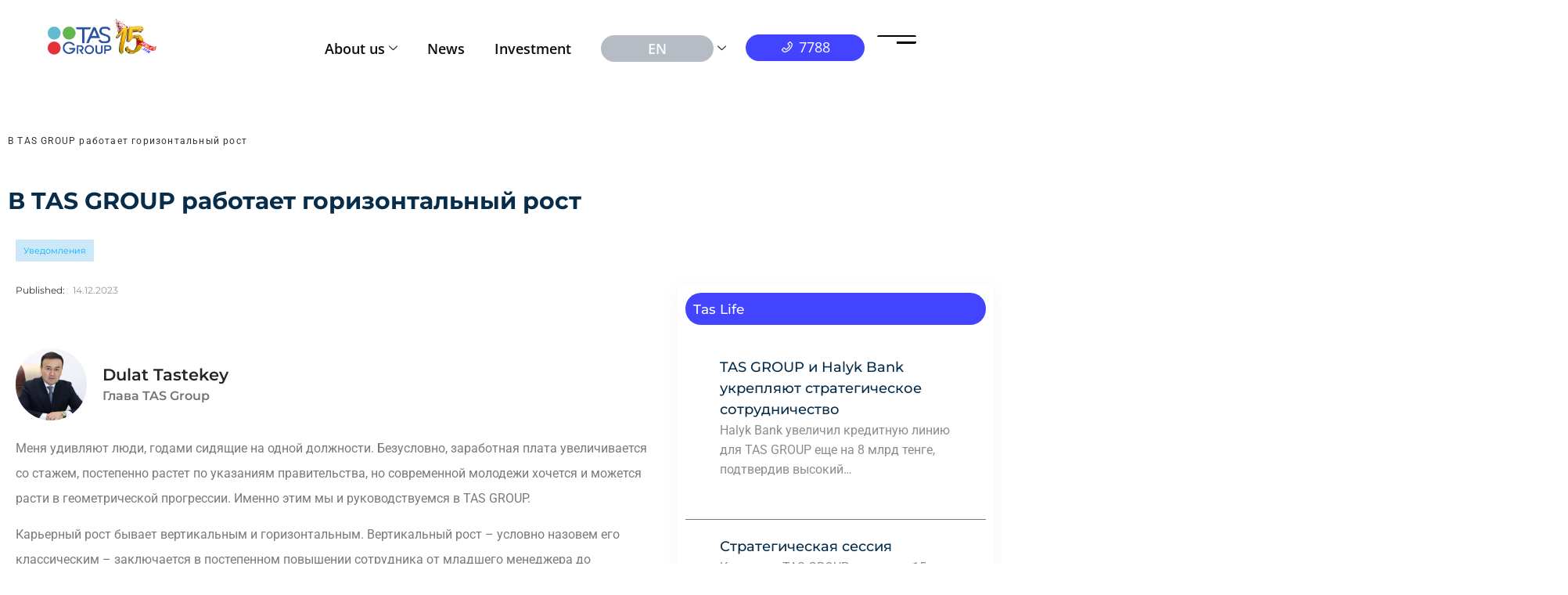

--- FILE ---
content_type: text/html; charset=UTF-8
request_url: https://tasgroup.kz/en/2023/12/14/horizontal-growth-works-in-tas-group/
body_size: 95495
content:
<!DOCTYPE html>
<html lang="en-US">
<head><meta charset="UTF-8"><script>if(navigator.userAgent.match(/MSIE|Internet Explorer/i)||navigator.userAgent.match(/Trident\/7\..*?rv:11/i)){var href=document.location.href;if(!href.match(/[?&]nowprocket/)){if(href.indexOf("?")==-1){if(href.indexOf("#")==-1){document.location.href=href+"?nowprocket=1"}else{document.location.href=href.replace("#","?nowprocket=1#")}}else{if(href.indexOf("#")==-1){document.location.href=href+"&nowprocket=1"}else{document.location.href=href.replace("#","&nowprocket=1#")}}}}</script><script>(()=>{class RocketLazyLoadScripts{constructor(){this.v="2.0.4",this.userEvents=["keydown","keyup","mousedown","mouseup","mousemove","mouseover","mouseout","touchmove","touchstart","touchend","touchcancel","wheel","click","dblclick","input"],this.attributeEvents=["onblur","onclick","oncontextmenu","ondblclick","onfocus","onmousedown","onmouseenter","onmouseleave","onmousemove","onmouseout","onmouseover","onmouseup","onmousewheel","onscroll","onsubmit"]}async t(){this.i(),this.o(),/iP(ad|hone)/.test(navigator.userAgent)&&this.h(),this.u(),this.l(this),this.m(),this.k(this),this.p(this),this._(),await Promise.all([this.R(),this.L()]),this.lastBreath=Date.now(),this.S(this),this.P(),this.D(),this.O(),this.M(),await this.C(this.delayedScripts.normal),await this.C(this.delayedScripts.defer),await this.C(this.delayedScripts.async),await this.T(),await this.F(),await this.j(),await this.A(),window.dispatchEvent(new Event("rocket-allScriptsLoaded")),this.everythingLoaded=!0,this.lastTouchEnd&&await new Promise(t=>setTimeout(t,500-Date.now()+this.lastTouchEnd)),this.I(),this.H(),this.U(),this.W()}i(){this.CSPIssue=sessionStorage.getItem("rocketCSPIssue"),document.addEventListener("securitypolicyviolation",t=>{this.CSPIssue||"script-src-elem"!==t.violatedDirective||"data"!==t.blockedURI||(this.CSPIssue=!0,sessionStorage.setItem("rocketCSPIssue",!0))},{isRocket:!0})}o(){window.addEventListener("pageshow",t=>{this.persisted=t.persisted,this.realWindowLoadedFired=!0},{isRocket:!0}),window.addEventListener("pagehide",()=>{this.onFirstUserAction=null},{isRocket:!0})}h(){let t;function e(e){t=e}window.addEventListener("touchstart",e,{isRocket:!0}),window.addEventListener("touchend",function i(o){o.changedTouches[0]&&t.changedTouches[0]&&Math.abs(o.changedTouches[0].pageX-t.changedTouches[0].pageX)<10&&Math.abs(o.changedTouches[0].pageY-t.changedTouches[0].pageY)<10&&o.timeStamp-t.timeStamp<200&&(window.removeEventListener("touchstart",e,{isRocket:!0}),window.removeEventListener("touchend",i,{isRocket:!0}),"INPUT"===o.target.tagName&&"text"===o.target.type||(o.target.dispatchEvent(new TouchEvent("touchend",{target:o.target,bubbles:!0})),o.target.dispatchEvent(new MouseEvent("mouseover",{target:o.target,bubbles:!0})),o.target.dispatchEvent(new PointerEvent("click",{target:o.target,bubbles:!0,cancelable:!0,detail:1,clientX:o.changedTouches[0].clientX,clientY:o.changedTouches[0].clientY})),event.preventDefault()))},{isRocket:!0})}q(t){this.userActionTriggered||("mousemove"!==t.type||this.firstMousemoveIgnored?"keyup"===t.type||"mouseover"===t.type||"mouseout"===t.type||(this.userActionTriggered=!0,this.onFirstUserAction&&this.onFirstUserAction()):this.firstMousemoveIgnored=!0),"click"===t.type&&t.preventDefault(),t.stopPropagation(),t.stopImmediatePropagation(),"touchstart"===this.lastEvent&&"touchend"===t.type&&(this.lastTouchEnd=Date.now()),"click"===t.type&&(this.lastTouchEnd=0),this.lastEvent=t.type,t.composedPath&&t.composedPath()[0].getRootNode()instanceof ShadowRoot&&(t.rocketTarget=t.composedPath()[0]),this.savedUserEvents.push(t)}u(){this.savedUserEvents=[],this.userEventHandler=this.q.bind(this),this.userEvents.forEach(t=>window.addEventListener(t,this.userEventHandler,{passive:!1,isRocket:!0})),document.addEventListener("visibilitychange",this.userEventHandler,{isRocket:!0})}U(){this.userEvents.forEach(t=>window.removeEventListener(t,this.userEventHandler,{passive:!1,isRocket:!0})),document.removeEventListener("visibilitychange",this.userEventHandler,{isRocket:!0}),this.savedUserEvents.forEach(t=>{(t.rocketTarget||t.target).dispatchEvent(new window[t.constructor.name](t.type,t))})}m(){const t="return false",e=Array.from(this.attributeEvents,t=>"data-rocket-"+t),i="["+this.attributeEvents.join("],[")+"]",o="[data-rocket-"+this.attributeEvents.join("],[data-rocket-")+"]",s=(e,i,o)=>{o&&o!==t&&(e.setAttribute("data-rocket-"+i,o),e["rocket"+i]=new Function("event",o),e.setAttribute(i,t))};new MutationObserver(t=>{for(const n of t)"attributes"===n.type&&(n.attributeName.startsWith("data-rocket-")||this.everythingLoaded?n.attributeName.startsWith("data-rocket-")&&this.everythingLoaded&&this.N(n.target,n.attributeName.substring(12)):s(n.target,n.attributeName,n.target.getAttribute(n.attributeName))),"childList"===n.type&&n.addedNodes.forEach(t=>{if(t.nodeType===Node.ELEMENT_NODE)if(this.everythingLoaded)for(const i of[t,...t.querySelectorAll(o)])for(const t of i.getAttributeNames())e.includes(t)&&this.N(i,t.substring(12));else for(const e of[t,...t.querySelectorAll(i)])for(const t of e.getAttributeNames())this.attributeEvents.includes(t)&&s(e,t,e.getAttribute(t))})}).observe(document,{subtree:!0,childList:!0,attributeFilter:[...this.attributeEvents,...e]})}I(){this.attributeEvents.forEach(t=>{document.querySelectorAll("[data-rocket-"+t+"]").forEach(e=>{this.N(e,t)})})}N(t,e){const i=t.getAttribute("data-rocket-"+e);i&&(t.setAttribute(e,i),t.removeAttribute("data-rocket-"+e))}k(t){Object.defineProperty(HTMLElement.prototype,"onclick",{get(){return this.rocketonclick||null},set(e){this.rocketonclick=e,this.setAttribute(t.everythingLoaded?"onclick":"data-rocket-onclick","this.rocketonclick(event)")}})}S(t){function e(e,i){let o=e[i];e[i]=null,Object.defineProperty(e,i,{get:()=>o,set(s){t.everythingLoaded?o=s:e["rocket"+i]=o=s}})}e(document,"onreadystatechange"),e(window,"onload"),e(window,"onpageshow");try{Object.defineProperty(document,"readyState",{get:()=>t.rocketReadyState,set(e){t.rocketReadyState=e},configurable:!0}),document.readyState="loading"}catch(t){console.log("WPRocket DJE readyState conflict, bypassing")}}l(t){this.originalAddEventListener=EventTarget.prototype.addEventListener,this.originalRemoveEventListener=EventTarget.prototype.removeEventListener,this.savedEventListeners=[],EventTarget.prototype.addEventListener=function(e,i,o){o&&o.isRocket||!t.B(e,this)&&!t.userEvents.includes(e)||t.B(e,this)&&!t.userActionTriggered||e.startsWith("rocket-")||t.everythingLoaded?t.originalAddEventListener.call(this,e,i,o):(t.savedEventListeners.push({target:this,remove:!1,type:e,func:i,options:o}),"mouseenter"!==e&&"mouseleave"!==e||t.originalAddEventListener.call(this,e,t.savedUserEvents.push,o))},EventTarget.prototype.removeEventListener=function(e,i,o){o&&o.isRocket||!t.B(e,this)&&!t.userEvents.includes(e)||t.B(e,this)&&!t.userActionTriggered||e.startsWith("rocket-")||t.everythingLoaded?t.originalRemoveEventListener.call(this,e,i,o):t.savedEventListeners.push({target:this,remove:!0,type:e,func:i,options:o})}}J(t,e){this.savedEventListeners=this.savedEventListeners.filter(i=>{let o=i.type,s=i.target||window;return e!==o||t!==s||(this.B(o,s)&&(i.type="rocket-"+o),this.$(i),!1)})}H(){EventTarget.prototype.addEventListener=this.originalAddEventListener,EventTarget.prototype.removeEventListener=this.originalRemoveEventListener,this.savedEventListeners.forEach(t=>this.$(t))}$(t){t.remove?this.originalRemoveEventListener.call(t.target,t.type,t.func,t.options):this.originalAddEventListener.call(t.target,t.type,t.func,t.options)}p(t){let e;function i(e){return t.everythingLoaded?e:e.split(" ").map(t=>"load"===t||t.startsWith("load.")?"rocket-jquery-load":t).join(" ")}function o(o){function s(e){const s=o.fn[e];o.fn[e]=o.fn.init.prototype[e]=function(){return this[0]===window&&t.userActionTriggered&&("string"==typeof arguments[0]||arguments[0]instanceof String?arguments[0]=i(arguments[0]):"object"==typeof arguments[0]&&Object.keys(arguments[0]).forEach(t=>{const e=arguments[0][t];delete arguments[0][t],arguments[0][i(t)]=e})),s.apply(this,arguments),this}}if(o&&o.fn&&!t.allJQueries.includes(o)){const e={DOMContentLoaded:[],"rocket-DOMContentLoaded":[]};for(const t in e)document.addEventListener(t,()=>{e[t].forEach(t=>t())},{isRocket:!0});o.fn.ready=o.fn.init.prototype.ready=function(i){function s(){parseInt(o.fn.jquery)>2?setTimeout(()=>i.bind(document)(o)):i.bind(document)(o)}return"function"==typeof i&&(t.realDomReadyFired?!t.userActionTriggered||t.fauxDomReadyFired?s():e["rocket-DOMContentLoaded"].push(s):e.DOMContentLoaded.push(s)),o([])},s("on"),s("one"),s("off"),t.allJQueries.push(o)}e=o}t.allJQueries=[],o(window.jQuery),Object.defineProperty(window,"jQuery",{get:()=>e,set(t){o(t)}})}P(){const t=new Map;document.write=document.writeln=function(e){const i=document.currentScript,o=document.createRange(),s=i.parentElement;let n=t.get(i);void 0===n&&(n=i.nextSibling,t.set(i,n));const c=document.createDocumentFragment();o.setStart(c,0),c.appendChild(o.createContextualFragment(e)),s.insertBefore(c,n)}}async R(){return new Promise(t=>{this.userActionTriggered?t():this.onFirstUserAction=t})}async L(){return new Promise(t=>{document.addEventListener("DOMContentLoaded",()=>{this.realDomReadyFired=!0,t()},{isRocket:!0})})}async j(){return this.realWindowLoadedFired?Promise.resolve():new Promise(t=>{window.addEventListener("load",t,{isRocket:!0})})}M(){this.pendingScripts=[];this.scriptsMutationObserver=new MutationObserver(t=>{for(const e of t)e.addedNodes.forEach(t=>{"SCRIPT"!==t.tagName||t.noModule||t.isWPRocket||this.pendingScripts.push({script:t,promise:new Promise(e=>{const i=()=>{const i=this.pendingScripts.findIndex(e=>e.script===t);i>=0&&this.pendingScripts.splice(i,1),e()};t.addEventListener("load",i,{isRocket:!0}),t.addEventListener("error",i,{isRocket:!0}),setTimeout(i,1e3)})})})}),this.scriptsMutationObserver.observe(document,{childList:!0,subtree:!0})}async F(){await this.X(),this.pendingScripts.length?(await this.pendingScripts[0].promise,await this.F()):this.scriptsMutationObserver.disconnect()}D(){this.delayedScripts={normal:[],async:[],defer:[]},document.querySelectorAll("script[type$=rocketlazyloadscript]").forEach(t=>{t.hasAttribute("data-rocket-src")?t.hasAttribute("async")&&!1!==t.async?this.delayedScripts.async.push(t):t.hasAttribute("defer")&&!1!==t.defer||"module"===t.getAttribute("data-rocket-type")?this.delayedScripts.defer.push(t):this.delayedScripts.normal.push(t):this.delayedScripts.normal.push(t)})}async _(){await this.L();let t=[];document.querySelectorAll("script[type$=rocketlazyloadscript][data-rocket-src]").forEach(e=>{let i=e.getAttribute("data-rocket-src");if(i&&!i.startsWith("data:")){i.startsWith("//")&&(i=location.protocol+i);try{const o=new URL(i).origin;o!==location.origin&&t.push({src:o,crossOrigin:e.crossOrigin||"module"===e.getAttribute("data-rocket-type")})}catch(t){}}}),t=[...new Map(t.map(t=>[JSON.stringify(t),t])).values()],this.Y(t,"preconnect")}async G(t){if(await this.K(),!0!==t.noModule||!("noModule"in HTMLScriptElement.prototype))return new Promise(e=>{let i;function o(){(i||t).setAttribute("data-rocket-status","executed"),e()}try{if(navigator.userAgent.includes("Firefox/")||""===navigator.vendor||this.CSPIssue)i=document.createElement("script"),[...t.attributes].forEach(t=>{let e=t.nodeName;"type"!==e&&("data-rocket-type"===e&&(e="type"),"data-rocket-src"===e&&(e="src"),i.setAttribute(e,t.nodeValue))}),t.text&&(i.text=t.text),t.nonce&&(i.nonce=t.nonce),i.hasAttribute("src")?(i.addEventListener("load",o,{isRocket:!0}),i.addEventListener("error",()=>{i.setAttribute("data-rocket-status","failed-network"),e()},{isRocket:!0}),setTimeout(()=>{i.isConnected||e()},1)):(i.text=t.text,o()),i.isWPRocket=!0,t.parentNode.replaceChild(i,t);else{const i=t.getAttribute("data-rocket-type"),s=t.getAttribute("data-rocket-src");i?(t.type=i,t.removeAttribute("data-rocket-type")):t.removeAttribute("type"),t.addEventListener("load",o,{isRocket:!0}),t.addEventListener("error",i=>{this.CSPIssue&&i.target.src.startsWith("data:")?(console.log("WPRocket: CSP fallback activated"),t.removeAttribute("src"),this.G(t).then(e)):(t.setAttribute("data-rocket-status","failed-network"),e())},{isRocket:!0}),s?(t.fetchPriority="high",t.removeAttribute("data-rocket-src"),t.src=s):t.src="data:text/javascript;base64,"+window.btoa(unescape(encodeURIComponent(t.text)))}}catch(i){t.setAttribute("data-rocket-status","failed-transform"),e()}});t.setAttribute("data-rocket-status","skipped")}async C(t){const e=t.shift();return e?(e.isConnected&&await this.G(e),this.C(t)):Promise.resolve()}O(){this.Y([...this.delayedScripts.normal,...this.delayedScripts.defer,...this.delayedScripts.async],"preload")}Y(t,e){this.trash=this.trash||[];let i=!0;var o=document.createDocumentFragment();t.forEach(t=>{const s=t.getAttribute&&t.getAttribute("data-rocket-src")||t.src;if(s&&!s.startsWith("data:")){const n=document.createElement("link");n.href=s,n.rel=e,"preconnect"!==e&&(n.as="script",n.fetchPriority=i?"high":"low"),t.getAttribute&&"module"===t.getAttribute("data-rocket-type")&&(n.crossOrigin=!0),t.crossOrigin&&(n.crossOrigin=t.crossOrigin),t.integrity&&(n.integrity=t.integrity),t.nonce&&(n.nonce=t.nonce),o.appendChild(n),this.trash.push(n),i=!1}}),document.head.appendChild(o)}W(){this.trash.forEach(t=>t.remove())}async T(){try{document.readyState="interactive"}catch(t){}this.fauxDomReadyFired=!0;try{await this.K(),this.J(document,"readystatechange"),document.dispatchEvent(new Event("rocket-readystatechange")),await this.K(),document.rocketonreadystatechange&&document.rocketonreadystatechange(),await this.K(),this.J(document,"DOMContentLoaded"),document.dispatchEvent(new Event("rocket-DOMContentLoaded")),await this.K(),this.J(window,"DOMContentLoaded"),window.dispatchEvent(new Event("rocket-DOMContentLoaded"))}catch(t){console.error(t)}}async A(){try{document.readyState="complete"}catch(t){}try{await this.K(),this.J(document,"readystatechange"),document.dispatchEvent(new Event("rocket-readystatechange")),await this.K(),document.rocketonreadystatechange&&document.rocketonreadystatechange(),await this.K(),this.J(window,"load"),window.dispatchEvent(new Event("rocket-load")),await this.K(),window.rocketonload&&window.rocketonload(),await this.K(),this.allJQueries.forEach(t=>t(window).trigger("rocket-jquery-load")),await this.K(),this.J(window,"pageshow");const t=new Event("rocket-pageshow");t.persisted=this.persisted,window.dispatchEvent(t),await this.K(),window.rocketonpageshow&&window.rocketonpageshow({persisted:this.persisted})}catch(t){console.error(t)}}async K(){Date.now()-this.lastBreath>45&&(await this.X(),this.lastBreath=Date.now())}async X(){return document.hidden?new Promise(t=>setTimeout(t)):new Promise(t=>requestAnimationFrame(t))}B(t,e){return e===document&&"readystatechange"===t||(e===document&&"DOMContentLoaded"===t||(e===window&&"DOMContentLoaded"===t||(e===window&&"load"===t||e===window&&"pageshow"===t)))}static run(){(new RocketLazyLoadScripts).t()}}RocketLazyLoadScripts.run()})();</script>
	
		<meta name='robots' content='index, follow, max-image-preview:large, max-snippet:-1, max-video-preview:-1' />

	<!-- This site is optimized with the Yoast SEO plugin v26.6 - https://yoast.com/wordpress/plugins/seo/ -->
	<title>В TAS GROUP работает горизонтальный рост - TASGROUP</title>
<style id="wpr-usedcss">img:is([sizes=auto i],[sizes^="auto," i]){contain-intrinsic-size:3000px 1500px}.premium-blog-wrap ul.slick-dots{width:100%}.premium-blog-even .slick-track{display:-webkit-flex;display:-ms-flexbox;display:flex}.premium-blog-even .slick-slide{height:inherit!important}.rtl .premium-blog-wrap.slick-slider .slick-list,.rtl .premium-blog-wrap.slick-slider .slick-track{direction:ltr}.premium-carousel-wrapper:not(.pa-has-custom-pos) a.slick-arrow{position:absolute}.premium-carousel-wrapper:not(.pa-has-custom-pos) a.slick-arrow:hover{box-shadow:none!important}.premium-carousel-dots-above ul.slick-dots{position:absolute;display:-webkit-flex;display:-ms-flexbox;display:flex;width:auto;top:50%;bottom:auto;-webkit-transform:translateY(-50%);-ms-transform:translateY(-50%);transform:translateY(-50%);-webkit-flex-direction:column;-ms-flex-direction:column;flex-direction:column}.premium-carousel-wrapper ul.slick-dots svg{width:20px;height:20px;outline:0!important}@-webkit-keyframes hvr-ripple-out{0%{-webkit-transform:scale(1);transform:scale(1);opacity:1}100%{-webkit-transform:scale(1.5);transform:scale(1.5);opacity:0}}@keyframes hvr-ripple-out{0%{-webkit-transform:scale(1);transform:scale(1);opacity:1}100%{-webkit-transform:scale(1.5);transform:scale(1.5);opacity:0}}.premium-carousel-ripple-yes ul.slick-dots li{position:relative}.premium-carousel-ripple-yes ul.slick-dots li i{position:relative;z-index:1}.premium-carousel-ripple-yes ul.slick-dots li:hover:before{content:"";position:absolute;-webkit-transform:scale(1);-ms-transform:scale(1);transform:scale(1);top:0;right:0;bottom:0;left:0;border-radius:50%;pointer-events:none;background-color:rgba(0,0,0,.15);-webkit-animation:1.3s infinite hvr-ripple-out;animation:1.3s infinite hvr-ripple-out}.premium-carousel-ripple-yes ul.slick-dots li.slick-active:hover:before{background-color:rgba(0,0,0,.3)}.premium-carousel-wrapper.premium-carousel-scale .slick-slide{-webkit-transform:scale(1.25,1.25);-ms-transform:scale(1.25,1.25);transform:scale(1.25,1.25);-webkit-transition:.3s ease-in-out;transition:all .3s ease-in-out}.premium-carousel-wrapper.premium-carousel-scale div.slick-active{-webkit-transform:scale(1,1);-ms-transform:scale(1,1);transform:scale(1,1)}[dir=rtl] .premium-carousel-inner .slick-slide{float:right}@-webkit-keyframes spin{100%{-webkit-transform:rotate(360deg);transform:rotate(360deg)}}@keyframes spin{100%{-webkit-transform:rotate(360deg);transform:rotate(360deg)}}html.offcanvas-open{min-height:100vh}html.offcanvas-open body{overflow-x:hidden}.premium-person-style1 .slick-track{display:-webkit-flex;display:-ms-flexbox;display:flex}.premium-person-style1 .slick-slide{height:inherit!important}.premium-carousel-yes .slick-track{display:-webkit-flex;display:-ms-flexbox;display:flex}.premium-carousel-yes.premium-pinterest-feed__grid .slick-slide{height:inherit!important}.premium-carousel-yes ul.slick-dots{width:100%}.premium-post-ticker__post-wrapper.slick-slide{display:-webkit-flex!important;display:-ms-flexbox!important;display:flex!important;position:relative}.premium-post-ticker__posts-wrapper .slick-list,.premium-post-ticker__posts-wrapper .slick-track{height:100%}.premium-post-ticker__layout-4 .slick-list{overflow-x:visible}.premium-reversed-yes.premium-post-ticker__layout-4 .slick-list{direction:rtl}.rtl .premium-fade-yes .slick-slider{direction:ltr}.rtl .premium-fade-yes .slick-slider .premium-post-ticker__post-wrapper.slick-slide{-webkit-flex-direction:row-reverse;-ms-flex-direction:row-reverse;flex-direction:row-reverse}.rtl .premium-fade-yes .slick-slider .premium-post-ticker__arrows{-webkit-flex-direction:row-reverse;-ms-flex-direction:row-reverse;flex-direction:row-reverse}.rtl .premium-reversed-yes.premium-fade-yes .premium-post-ticker__post-wrapper.slick-slide{-webkit-flex-direction:row;-ms-flex-direction:row;flex-direction:row}.rtl .premium-post-ticker__layout-4.premium-reversed-yes .slick-list{direction:ltr}.rtl .premium-typing-yes .slick-slide{float:right}.premium-search__query-wrap .slick-track{display:-webkit-flex;display:-ms-flexbox;display:flex}.premium-search__query-wrap .slick-slide{height:inherit!important}.premium-search__query-wrap ul.slick-dots{width:100%}.premium-search__query-wrap .slick-disabled{opacity:0;visibility:hidden}.premium-testimonial__carousel .slick-slide{-webkit-transition:.3s ease-in-out;transition:all .3s ease-in-out}.premium-testimonial__carousel .slick-slide:not(.slick-center){-webkit-transform:scale(.8);-ms-transform:scale(.8);transform:scale(.8);opacity:.6;-webkit-filter:grayscale(70%);filter:grayscale(70%)}.premium-carousel-yes.premium-tiktok-feed__grid .slick-slide{height:inherit!important}.premium-weather__extra-weather.slick-slide{display:-webkit-flex!important;display:-ms-flexbox!important;display:flex!important}.premium-weather__forecast .premium-weather__forecast-item.slick-slide{display:-webkit-flex!important;display:-ms-flexbox!important;display:flex!important}.premium-weather__hourly-item.slick-slide{display:-webkit-flex!important;display:-ms-flexbox!important;display:flex!important}.premium-woo-cats__list-wrap ul.slick-dots{width:100%}.premium-woocommerce:not(.premium-woo-skin-grid-7) .slick-arrow{border-radius:50%}.premium-woocommerce ul.slick-dots{width:100%}@-webkit-keyframes spin{0%{-webkit-transform:rotate(0);transform:rotate(0)}100%{-webkit-transform:rotate(360deg);transform:rotate(360deg)}}@keyframes spin{0%{-webkit-transform:rotate(0);transform:rotate(0)}100%{-webkit-transform:rotate(360deg);transform:rotate(360deg)}from{transform:rotate(0)}to{transform:rotate(360deg)}}html .anwp-pg-wrap{box-sizing:border-box;-ms-overflow-style:scrollbar}.anwp-pg-wrap *,.anwp-pg-wrap :after,.anwp-pg-wrap :before{box-sizing:inherit}.anwp-pg-wrap .d-none{display:none!important}.anwp-pg-pagination{display:flex;padding-left:0;list-style:none;border-radius:4px;margin-top:25px}.anwp-pg-posts-wrapper{position:relative}.anwp-pg-posts-wrapper.anwp-pg-pagination--loading>:not(.anwp-pg-pagination-loader){opacity:.1}.anwp-page-link{position:relative;display:block;padding:.5rem .75rem;margin-left:-1px;line-height:1.25;color:#0085ba;background-color:#fff;border:1px solid #dee2e6}.anwp-page-link:hover{z-index:2;color:#004e6e;text-decoration:none;background-color:#e9ecef;border-color:#dee2e6}.anwp-page-link:focus{z-index:3;outline:0;box-shadow:0 0 0 .2rem rgba(0,133,186,.25)}.anwp-page-item{min-width:32px;text-align:center;-webkit-user-select:none;-moz-user-select:none;-ms-user-select:none;user-select:none}.anwp-page-item:first-child .anwp-page-link{margin-left:0;border-top-left-radius:4px;border-bottom-left-radius:4px}.anwp-page-item:last-child .anwp-page-link{border-top-right-radius:4px;border-bottom-right-radius:4px}.anwp-page-item .anwp-page-link--active{z-index:3;color:#fff!important;background-color:#0085ba;border-color:#0085ba}.anwp-page-item .anwp-page-link--disabled{color:#6c757d!important;pointer-events:none;cursor:auto;background-color:#fff;border-color:#dee2e6;opacity:.7}.anwp-pg-wrap .anwp-pg-wrap+.anwp-pg-wrap{margin-top:1.5rem}.anwp-pg-wrap .anwp-pg-swiper-wrapper .swiper-wrapper{overflow:visible!important}.anwp-pg-pro-promotion-icon:before{content:"pro";position:absolute;top:5px;left:5px;background-color:#d48a0f;color:#fff;font-size:10px;font-style:normal;padding:3px 5px 2px;opacity:.8;text-transform:uppercase;display:inline-block}img.emoji{display:inline!important;border:none!important;box-shadow:none!important;height:1em!important;width:1em!important;margin:0 .07em!important;vertical-align:-.1em!important;background:0 0!important;padding:0!important}:where(.wp-block-button__link){border-radius:9999px;box-shadow:none;padding:calc(.667em + 2px) calc(1.333em + 2px);text-decoration:none}:root :where(.wp-block-button .wp-block-button__link.is-style-outline),:root :where(.wp-block-button.is-style-outline>.wp-block-button__link){border:2px solid;padding:.667em 1.333em}:root :where(.wp-block-button .wp-block-button__link.is-style-outline:not(.has-text-color)),:root :where(.wp-block-button.is-style-outline>.wp-block-button__link:not(.has-text-color)){color:currentColor}:root :where(.wp-block-button .wp-block-button__link.is-style-outline:not(.has-background)),:root :where(.wp-block-button.is-style-outline>.wp-block-button__link:not(.has-background)){background-color:initial;background-image:none}:where(.wp-block-calendar table:not(.has-background) th){background:#ddd}:where(.wp-block-columns){margin-bottom:1.75em}:where(.wp-block-columns.has-background){padding:1.25em 2.375em}:where(.wp-block-post-comments input[type=submit]){border:none}:where(.wp-block-cover-image:not(.has-text-color)),:where(.wp-block-cover:not(.has-text-color)){color:#fff}:where(.wp-block-cover-image.is-light:not(.has-text-color)),:where(.wp-block-cover.is-light:not(.has-text-color)){color:#000}:root :where(.wp-block-cover h1:not(.has-text-color)),:root :where(.wp-block-cover h2:not(.has-text-color)),:root :where(.wp-block-cover h3:not(.has-text-color)),:root :where(.wp-block-cover h4:not(.has-text-color)),:root :where(.wp-block-cover h5:not(.has-text-color)),:root :where(.wp-block-cover h6:not(.has-text-color)),:root :where(.wp-block-cover p:not(.has-text-color)){color:inherit}:where(.wp-block-file){margin-bottom:1.5em}:where(.wp-block-file__button){border-radius:2em;display:inline-block;padding:.5em 1em}:where(.wp-block-file__button):is(a):active,:where(.wp-block-file__button):is(a):focus,:where(.wp-block-file__button):is(a):hover,:where(.wp-block-file__button):is(a):visited{box-shadow:none;color:#fff;opacity:.85;text-decoration:none}:where(.wp-block-group.wp-block-group-is-layout-constrained){position:relative}:root :where(.wp-block-image.is-style-rounded img,.wp-block-image .is-style-rounded img){border-radius:9999px}:where(.wp-block-latest-comments:not([style*=line-height] .wp-block-latest-comments__comment)){line-height:1.1}:where(.wp-block-latest-comments:not([style*=line-height] .wp-block-latest-comments__comment-excerpt p)){line-height:1.8}:root :where(.wp-block-latest-posts.is-grid){padding:0}:root :where(.wp-block-latest-posts.wp-block-latest-posts__list){padding-left:0}ol,ul{box-sizing:border-box}:root :where(.wp-block-list.has-background){padding:1.25em 2.375em}:where(.wp-block-navigation.has-background .wp-block-navigation-item a:not(.wp-element-button)),:where(.wp-block-navigation.has-background .wp-block-navigation-submenu a:not(.wp-element-button)){padding:.5em 1em}:where(.wp-block-navigation .wp-block-navigation__submenu-container .wp-block-navigation-item a:not(.wp-element-button)),:where(.wp-block-navigation .wp-block-navigation__submenu-container .wp-block-navigation-submenu a:not(.wp-element-button)),:where(.wp-block-navigation .wp-block-navigation__submenu-container .wp-block-navigation-submenu button.wp-block-navigation-item__content),:where(.wp-block-navigation .wp-block-navigation__submenu-container .wp-block-pages-list__item button.wp-block-navigation-item__content){padding:.5em 1em}:root :where(p.has-background){padding:1.25em 2.375em}:where(p.has-text-color:not(.has-link-color)) a{color:inherit}:where(.wp-block-post-comments-form) input:not([type=submit]),:where(.wp-block-post-comments-form) textarea{border:1px solid #949494;font-family:inherit;font-size:1em}:where(.wp-block-post-comments-form) input:where(:not([type=submit]):not([type=checkbox])),:where(.wp-block-post-comments-form) textarea{padding:calc(.667em + 2px)}:where(.wp-block-post-excerpt){box-sizing:border-box;margin-bottom:var(--wp--style--block-gap);margin-top:var(--wp--style--block-gap)}:where(.wp-block-preformatted.has-background){padding:1.25em 2.375em}:where(.wp-block-search__button){border:1px solid #ccc;padding:6px 10px}:where(.wp-block-search__input){font-family:inherit;font-size:inherit;font-style:inherit;font-weight:inherit;letter-spacing:inherit;line-height:inherit;text-transform:inherit}:where(.wp-block-search__button-inside .wp-block-search__inside-wrapper){border:1px solid #949494;box-sizing:border-box;padding:4px}:where(.wp-block-search__button-inside .wp-block-search__inside-wrapper) .wp-block-search__input{border:none;border-radius:0;padding:0 4px}:where(.wp-block-search__button-inside .wp-block-search__inside-wrapper) .wp-block-search__input:focus{outline:0}:where(.wp-block-search__button-inside .wp-block-search__inside-wrapper) :where(.wp-block-search__button){padding:4px 8px}:root :where(.wp-block-separator.is-style-dots){height:auto;line-height:1;text-align:center}:root :where(.wp-block-separator.is-style-dots):before{color:currentColor;content:"···";font-family:serif;font-size:1.5em;letter-spacing:2em;padding-left:2em}:root :where(.wp-block-site-logo.is-style-rounded){border-radius:9999px}:where(.wp-block-social-links:not(.is-style-logos-only)) .wp-social-link{background-color:#f0f0f0;color:#444}:where(.wp-block-social-links:not(.is-style-logos-only)) .wp-social-link-amazon{background-color:#f90;color:#fff}:where(.wp-block-social-links:not(.is-style-logos-only)) .wp-social-link-bandcamp{background-color:#1ea0c3;color:#fff}:where(.wp-block-social-links:not(.is-style-logos-only)) .wp-social-link-behance{background-color:#0757fe;color:#fff}:where(.wp-block-social-links:not(.is-style-logos-only)) .wp-social-link-bluesky{background-color:#0a7aff;color:#fff}:where(.wp-block-social-links:not(.is-style-logos-only)) .wp-social-link-codepen{background-color:#1e1f26;color:#fff}:where(.wp-block-social-links:not(.is-style-logos-only)) .wp-social-link-deviantart{background-color:#02e49b;color:#fff}:where(.wp-block-social-links:not(.is-style-logos-only)) .wp-social-link-discord{background-color:#5865f2;color:#fff}:where(.wp-block-social-links:not(.is-style-logos-only)) .wp-social-link-dribbble{background-color:#e94c89;color:#fff}:where(.wp-block-social-links:not(.is-style-logos-only)) .wp-social-link-dropbox{background-color:#4280ff;color:#fff}:where(.wp-block-social-links:not(.is-style-logos-only)) .wp-social-link-etsy{background-color:#f45800;color:#fff}:where(.wp-block-social-links:not(.is-style-logos-only)) .wp-social-link-facebook{background-color:#0866ff;color:#fff}:where(.wp-block-social-links:not(.is-style-logos-only)) .wp-social-link-fivehundredpx{background-color:#000;color:#fff}:where(.wp-block-social-links:not(.is-style-logos-only)) .wp-social-link-flickr{background-color:#0461dd;color:#fff}:where(.wp-block-social-links:not(.is-style-logos-only)) .wp-social-link-foursquare{background-color:#e65678;color:#fff}:where(.wp-block-social-links:not(.is-style-logos-only)) .wp-social-link-github{background-color:#24292d;color:#fff}:where(.wp-block-social-links:not(.is-style-logos-only)) .wp-social-link-goodreads{background-color:#eceadd;color:#382110}:where(.wp-block-social-links:not(.is-style-logos-only)) .wp-social-link-google{background-color:#ea4434;color:#fff}:where(.wp-block-social-links:not(.is-style-logos-only)) .wp-social-link-gravatar{background-color:#1d4fc4;color:#fff}:where(.wp-block-social-links:not(.is-style-logos-only)) .wp-social-link-instagram{background-color:#f00075;color:#fff}:where(.wp-block-social-links:not(.is-style-logos-only)) .wp-social-link-lastfm{background-color:#e21b24;color:#fff}:where(.wp-block-social-links:not(.is-style-logos-only)) .wp-social-link-linkedin{background-color:#0d66c2;color:#fff}:where(.wp-block-social-links:not(.is-style-logos-only)) .wp-social-link-mastodon{background-color:#3288d4;color:#fff}:where(.wp-block-social-links:not(.is-style-logos-only)) .wp-social-link-medium{background-color:#000;color:#fff}:where(.wp-block-social-links:not(.is-style-logos-only)) .wp-social-link-meetup{background-color:#f6405f;color:#fff}:where(.wp-block-social-links:not(.is-style-logos-only)) .wp-social-link-patreon{background-color:#000;color:#fff}:where(.wp-block-social-links:not(.is-style-logos-only)) .wp-social-link-pinterest{background-color:#e60122;color:#fff}:where(.wp-block-social-links:not(.is-style-logos-only)) .wp-social-link-pocket{background-color:#ef4155;color:#fff}:where(.wp-block-social-links:not(.is-style-logos-only)) .wp-social-link-reddit{background-color:#ff4500;color:#fff}:where(.wp-block-social-links:not(.is-style-logos-only)) .wp-social-link-skype{background-color:#0478d7;color:#fff}:where(.wp-block-social-links:not(.is-style-logos-only)) .wp-social-link-snapchat{background-color:#fefc00;color:#fff;stroke:#000}:where(.wp-block-social-links:not(.is-style-logos-only)) .wp-social-link-soundcloud{background-color:#ff5600;color:#fff}:where(.wp-block-social-links:not(.is-style-logos-only)) .wp-social-link-spotify{background-color:#1bd760;color:#fff}:where(.wp-block-social-links:not(.is-style-logos-only)) .wp-social-link-telegram{background-color:#2aabee;color:#fff}:where(.wp-block-social-links:not(.is-style-logos-only)) .wp-social-link-threads{background-color:#000;color:#fff}:where(.wp-block-social-links:not(.is-style-logos-only)) .wp-social-link-tiktok{background-color:#000;color:#fff}:where(.wp-block-social-links:not(.is-style-logos-only)) .wp-social-link-tumblr{background-color:#011835;color:#fff}:where(.wp-block-social-links:not(.is-style-logos-only)) .wp-social-link-twitch{background-color:#6440a4;color:#fff}:where(.wp-block-social-links:not(.is-style-logos-only)) .wp-social-link-twitter{background-color:#1da1f2;color:#fff}:where(.wp-block-social-links:not(.is-style-logos-only)) .wp-social-link-vimeo{background-color:#1eb7ea;color:#fff}:where(.wp-block-social-links:not(.is-style-logos-only)) .wp-social-link-vk{background-color:#4680c2;color:#fff}:where(.wp-block-social-links:not(.is-style-logos-only)) .wp-social-link-wordpress{background-color:#3499cd;color:#fff}:where(.wp-block-social-links:not(.is-style-logos-only)) .wp-social-link-whatsapp{background-color:#25d366;color:#fff}:where(.wp-block-social-links:not(.is-style-logos-only)) .wp-social-link-x{background-color:#000;color:#fff}:where(.wp-block-social-links:not(.is-style-logos-only)) .wp-social-link-yelp{background-color:#d32422;color:#fff}:where(.wp-block-social-links:not(.is-style-logos-only)) .wp-social-link-youtube{background-color:red;color:#fff}:where(.wp-block-social-links.is-style-logos-only) .wp-social-link{background:0 0}:where(.wp-block-social-links.is-style-logos-only) .wp-social-link svg{height:1.25em;width:1.25em}:where(.wp-block-social-links.is-style-logos-only) .wp-social-link-amazon{color:#f90}:where(.wp-block-social-links.is-style-logos-only) .wp-social-link-bandcamp{color:#1ea0c3}:where(.wp-block-social-links.is-style-logos-only) .wp-social-link-behance{color:#0757fe}:where(.wp-block-social-links.is-style-logos-only) .wp-social-link-bluesky{color:#0a7aff}:where(.wp-block-social-links.is-style-logos-only) .wp-social-link-codepen{color:#1e1f26}:where(.wp-block-social-links.is-style-logos-only) .wp-social-link-deviantart{color:#02e49b}:where(.wp-block-social-links.is-style-logos-only) .wp-social-link-discord{color:#5865f2}:where(.wp-block-social-links.is-style-logos-only) .wp-social-link-dribbble{color:#e94c89}:where(.wp-block-social-links.is-style-logos-only) .wp-social-link-dropbox{color:#4280ff}:where(.wp-block-social-links.is-style-logos-only) .wp-social-link-etsy{color:#f45800}:where(.wp-block-social-links.is-style-logos-only) .wp-social-link-facebook{color:#0866ff}:where(.wp-block-social-links.is-style-logos-only) .wp-social-link-fivehundredpx{color:#000}:where(.wp-block-social-links.is-style-logos-only) .wp-social-link-flickr{color:#0461dd}:where(.wp-block-social-links.is-style-logos-only) .wp-social-link-foursquare{color:#e65678}:where(.wp-block-social-links.is-style-logos-only) .wp-social-link-github{color:#24292d}:where(.wp-block-social-links.is-style-logos-only) .wp-social-link-goodreads{color:#382110}:where(.wp-block-social-links.is-style-logos-only) .wp-social-link-google{color:#ea4434}:where(.wp-block-social-links.is-style-logos-only) .wp-social-link-gravatar{color:#1d4fc4}:where(.wp-block-social-links.is-style-logos-only) .wp-social-link-instagram{color:#f00075}:where(.wp-block-social-links.is-style-logos-only) .wp-social-link-lastfm{color:#e21b24}:where(.wp-block-social-links.is-style-logos-only) .wp-social-link-linkedin{color:#0d66c2}:where(.wp-block-social-links.is-style-logos-only) .wp-social-link-mastodon{color:#3288d4}:where(.wp-block-social-links.is-style-logos-only) .wp-social-link-medium{color:#000}:where(.wp-block-social-links.is-style-logos-only) .wp-social-link-meetup{color:#f6405f}:where(.wp-block-social-links.is-style-logos-only) .wp-social-link-patreon{color:#000}:where(.wp-block-social-links.is-style-logos-only) .wp-social-link-pinterest{color:#e60122}:where(.wp-block-social-links.is-style-logos-only) .wp-social-link-pocket{color:#ef4155}:where(.wp-block-social-links.is-style-logos-only) .wp-social-link-reddit{color:#ff4500}:where(.wp-block-social-links.is-style-logos-only) .wp-social-link-skype{color:#0478d7}:where(.wp-block-social-links.is-style-logos-only) .wp-social-link-snapchat{color:#fff;stroke:#000}:where(.wp-block-social-links.is-style-logos-only) .wp-social-link-soundcloud{color:#ff5600}:where(.wp-block-social-links.is-style-logos-only) .wp-social-link-spotify{color:#1bd760}:where(.wp-block-social-links.is-style-logos-only) .wp-social-link-telegram{color:#2aabee}:where(.wp-block-social-links.is-style-logos-only) .wp-social-link-threads{color:#000}:where(.wp-block-social-links.is-style-logos-only) .wp-social-link-tiktok{color:#000}:where(.wp-block-social-links.is-style-logos-only) .wp-social-link-tumblr{color:#011835}:where(.wp-block-social-links.is-style-logos-only) .wp-social-link-twitch{color:#6440a4}:where(.wp-block-social-links.is-style-logos-only) .wp-social-link-twitter{color:#1da1f2}:where(.wp-block-social-links.is-style-logos-only) .wp-social-link-vimeo{color:#1eb7ea}:where(.wp-block-social-links.is-style-logos-only) .wp-social-link-vk{color:#4680c2}:where(.wp-block-social-links.is-style-logos-only) .wp-social-link-whatsapp{color:#25d366}:where(.wp-block-social-links.is-style-logos-only) .wp-social-link-wordpress{color:#3499cd}:where(.wp-block-social-links.is-style-logos-only) .wp-social-link-x{color:#000}:where(.wp-block-social-links.is-style-logos-only) .wp-social-link-yelp{color:#d32422}:where(.wp-block-social-links.is-style-logos-only) .wp-social-link-youtube{color:red}:root :where(.wp-block-social-links .wp-social-link a){padding:.25em}:root :where(.wp-block-social-links.is-style-logos-only .wp-social-link a){padding:0}:root :where(.wp-block-social-links.is-style-pill-shape .wp-social-link a){padding-left:.6666666667em;padding-right:.6666666667em}:root :where(.wp-block-tag-cloud.is-style-outline){display:flex;flex-wrap:wrap;gap:1ch}:root :where(.wp-block-tag-cloud.is-style-outline a){border:1px solid;font-size:unset!important;margin-right:0;padding:1ch 2ch;text-decoration:none!important}:root :where(.wp-block-table-of-contents){box-sizing:border-box}:where(.wp-block-term-description){box-sizing:border-box;margin-bottom:var(--wp--style--block-gap);margin-top:var(--wp--style--block-gap)}:where(pre.wp-block-verse){font-family:inherit}:root{--wp--preset--font-size--normal:16px;--wp--preset--font-size--huge:42px}.aligncenter{clear:both}html :where(.has-border-color){border-style:solid}html :where([style*=border-top-color]){border-top-style:solid}html :where([style*=border-right-color]){border-right-style:solid}html :where([style*=border-bottom-color]){border-bottom-style:solid}html :where([style*=border-left-color]){border-left-style:solid}html :where([style*=border-width]){border-style:solid}html :where([style*=border-top-width]){border-top-style:solid}html :where([style*=border-right-width]){border-right-style:solid}html :where([style*=border-bottom-width]){border-bottom-style:solid}html :where([style*=border-left-width]){border-left-style:solid}html :where(img[class*=wp-image-]){height:auto;max-width:100%}:where(figure){margin:0 0 1em}html :where(.is-position-sticky){--wp-admin--admin-bar--position-offset:var(--wp-admin--admin-bar--height,0px)}@media screen and (max-width:600px){html :where(.is-position-sticky){--wp-admin--admin-bar--position-offset:0px}}:root{--wp--preset--aspect-ratio--square:1;--wp--preset--aspect-ratio--4-3:4/3;--wp--preset--aspect-ratio--3-4:3/4;--wp--preset--aspect-ratio--3-2:3/2;--wp--preset--aspect-ratio--2-3:2/3;--wp--preset--aspect-ratio--16-9:16/9;--wp--preset--aspect-ratio--9-16:9/16;--wp--preset--color--black:#000000;--wp--preset--color--cyan-bluish-gray:#abb8c3;--wp--preset--color--white:#ffffff;--wp--preset--color--pale-pink:#f78da7;--wp--preset--color--vivid-red:#cf2e2e;--wp--preset--color--luminous-vivid-orange:#ff6900;--wp--preset--color--luminous-vivid-amber:#fcb900;--wp--preset--color--light-green-cyan:#7bdcb5;--wp--preset--color--vivid-green-cyan:#00d084;--wp--preset--color--pale-cyan-blue:#8ed1fc;--wp--preset--color--vivid-cyan-blue:#0693e3;--wp--preset--color--vivid-purple:#9b51e0;--wp--preset--gradient--vivid-cyan-blue-to-vivid-purple:linear-gradient(135deg,rgba(6, 147, 227, 1) 0%,rgb(155, 81, 224) 100%);--wp--preset--gradient--light-green-cyan-to-vivid-green-cyan:linear-gradient(135deg,rgb(122, 220, 180) 0%,rgb(0, 208, 130) 100%);--wp--preset--gradient--luminous-vivid-amber-to-luminous-vivid-orange:linear-gradient(135deg,rgba(252, 185, 0, 1) 0%,rgba(255, 105, 0, 1) 100%);--wp--preset--gradient--luminous-vivid-orange-to-vivid-red:linear-gradient(135deg,rgba(255, 105, 0, 1) 0%,rgb(207, 46, 46) 100%);--wp--preset--gradient--very-light-gray-to-cyan-bluish-gray:linear-gradient(135deg,rgb(238, 238, 238) 0%,rgb(169, 184, 195) 100%);--wp--preset--gradient--cool-to-warm-spectrum:linear-gradient(135deg,rgb(74, 234, 220) 0%,rgb(151, 120, 209) 20%,rgb(207, 42, 186) 40%,rgb(238, 44, 130) 60%,rgb(251, 105, 98) 80%,rgb(254, 248, 76) 100%);--wp--preset--gradient--blush-light-purple:linear-gradient(135deg,rgb(255, 206, 236) 0%,rgb(152, 150, 240) 100%);--wp--preset--gradient--blush-bordeaux:linear-gradient(135deg,rgb(254, 205, 165) 0%,rgb(254, 45, 45) 50%,rgb(107, 0, 62) 100%);--wp--preset--gradient--luminous-dusk:linear-gradient(135deg,rgb(255, 203, 112) 0%,rgb(199, 81, 192) 50%,rgb(65, 88, 208) 100%);--wp--preset--gradient--pale-ocean:linear-gradient(135deg,rgb(255, 245, 203) 0%,rgb(182, 227, 212) 50%,rgb(51, 167, 181) 100%);--wp--preset--gradient--electric-grass:linear-gradient(135deg,rgb(202, 248, 128) 0%,rgb(113, 206, 126) 100%);--wp--preset--gradient--midnight:linear-gradient(135deg,rgb(2, 3, 129) 0%,rgb(40, 116, 252) 100%);--wp--preset--font-size--small:13px;--wp--preset--font-size--medium:20px;--wp--preset--font-size--large:36px;--wp--preset--font-size--x-large:42px;--wp--preset--spacing--20:0.44rem;--wp--preset--spacing--30:0.67rem;--wp--preset--spacing--40:1rem;--wp--preset--spacing--50:1.5rem;--wp--preset--spacing--60:2.25rem;--wp--preset--spacing--70:3.38rem;--wp--preset--spacing--80:5.06rem;--wp--preset--shadow--natural:6px 6px 9px rgba(0, 0, 0, .2);--wp--preset--shadow--deep:12px 12px 50px rgba(0, 0, 0, .4);--wp--preset--shadow--sharp:6px 6px 0px rgba(0, 0, 0, .2);--wp--preset--shadow--outlined:6px 6px 0px -3px rgba(255, 255, 255, 1),6px 6px rgba(0, 0, 0, 1);--wp--preset--shadow--crisp:6px 6px 0px rgba(0, 0, 0, 1)}:root{--wp--style--global--content-size:800px;--wp--style--global--wide-size:1200px}:where(body){margin:0}:where(.wp-site-blocks)>*{margin-block-start:24px;margin-block-end:0}:where(.wp-site-blocks)>:first-child{margin-block-start:0}:where(.wp-site-blocks)>:last-child{margin-block-end:0}:root{--wp--style--block-gap:24px}:root :where(.is-layout-flow)>:first-child{margin-block-start:0}:root :where(.is-layout-flow)>:last-child{margin-block-end:0}:root :where(.is-layout-flow)>*{margin-block-start:24px;margin-block-end:0}:root :where(.is-layout-constrained)>:first-child{margin-block-start:0}:root :where(.is-layout-constrained)>:last-child{margin-block-end:0}:root :where(.is-layout-constrained)>*{margin-block-start:24px;margin-block-end:0}:root :where(.is-layout-flex){gap:24px}:root :where(.is-layout-grid){gap:24px}body{padding-top:0;padding-right:0;padding-bottom:0;padding-left:0}a:where(:not(.wp-element-button)){text-decoration:underline}:root :where(.wp-element-button,.wp-block-button__link){background-color:#32373c;border-width:0;color:#fff;font-family:inherit;font-size:inherit;line-height:inherit;padding:calc(.667em + 2px) calc(1.333em + 2px);text-decoration:none}:root :where(.wp-block-pullquote){font-size:1.5em;line-height:1.6}.trp-language-switcher{height:42px;position:relative;box-sizing:border-box;width:200px;text-overflow:ellipsis;white-space:nowrap}.trp-language-switcher>div{box-sizing:border-box;padding:4px 20px 3px 13px;border:1.5px solid #949494;border-radius:2px;background-image:url(https://tasgroup.kz/wp-content/plugins/translatepress-multilingual/assets/images/arrow-down-3101.svg);background-repeat:no-repeat;background-position:calc(100% - 20px) calc(1em + 2px),calc(100% - 3px) calc(1em + 0px);background-size:8px 8px,8px 8px;background-repeat:no-repeat;background-color:#fff}.trp-language-switcher>div:hover{background-image:none}.trp-language-switcher>div>a{display:block;padding:7px 12px;border-radius:3px;text-decoration:none;color:#1e1e1e;font-style:normal;font-weight:400;font-size:16px}.trp-language-switcher>div>a:hover{background:#f0f0f0;border-radius:2px}.trp-language-switcher>div>a.trp-ls-shortcode-disabled-language{cursor:default}.trp-language-switcher>div>a.trp-ls-shortcode-disabled-language:hover{background:0 0}.trp-language-switcher>div>a>img{display:inline;margin:0 3px;width:18px;height:12px;border-radius:0}.trp-language-switcher .trp-ls-shortcode-current-language{display:inline-block}.trp-language-switcher:focus .trp-ls-shortcode-current-language,.trp-language-switcher:hover .trp-ls-shortcode-current-language{visibility:hidden}.trp-language-switcher .trp-ls-shortcode-language{display:inline-block;height:1px;overflow:hidden;visibility:hidden;z-index:1;max-height:250px;overflow-y:auto;left:0;top:0;min-height:auto}.trp-language-switcher:focus .trp-ls-shortcode-language,.trp-language-switcher:hover .trp-ls-shortcode-language{visibility:visible;max-height:250px;padding:4px 13px;height:auto;overflow-y:auto;position:absolute;left:0;top:0;display:inline-block!important;min-height:auto}:root{--direction-multiplier:1}body.rtl,html[dir=rtl]{--direction-multiplier:-1}.elementor-screen-only{height:1px;margin:-1px;overflow:hidden;padding:0;position:absolute;top:-10000em;width:1px;clip:rect(0,0,0,0);border:0}.elementor-clearfix:after{clear:both;content:"";display:block;height:0;width:0}.elementor *,.elementor :after,.elementor :before{box-sizing:border-box}.elementor a{box-shadow:none;text-decoration:none}.elementor hr{background-color:transparent;margin:0}.elementor img{border:none;border-radius:0;box-shadow:none;height:auto;max-width:100%}.elementor .elementor-widget:not(.elementor-widget-text-editor):not(.elementor-widget-theme-post-content) figure{margin:0}.elementor iframe,.elementor object,.elementor video{border:none;line-height:1;margin:0;max-width:100%;width:100%}.elementor-element{--flex-direction:initial;--flex-wrap:initial;--justify-content:initial;--align-items:initial;--align-content:initial;--gap:initial;--flex-basis:initial;--flex-grow:initial;--flex-shrink:initial;--order:initial;--align-self:initial;align-self:var(--align-self);flex-basis:var(--flex-basis);flex-grow:var(--flex-grow);flex-shrink:var(--flex-shrink);order:var(--order)}.elementor-element:where(.e-con-full,.elementor-widget){align-content:var(--align-content);align-items:var(--align-items);flex-direction:var(--flex-direction);flex-wrap:var(--flex-wrap);gap:var(--row-gap) var(--column-gap);justify-content:var(--justify-content)}.elementor-invisible{visibility:hidden}:root{--page-title-display:block}.elementor-section{position:relative}.elementor-section .elementor-container{display:flex;margin-left:auto;margin-right:auto;position:relative}@media (max-width:1024px){.elementor-section .elementor-container{flex-wrap:wrap}}.elementor-widget-wrap{align-content:flex-start;flex-wrap:wrap;position:relative;width:100%}.elementor:not(.elementor-bc-flex-widget) .elementor-widget-wrap{display:flex}.elementor-widget-wrap>.elementor-element{width:100%}.elementor-widget-wrap.e-swiper-container{width:calc(100% - (var(--e-column-margin-left,0px) + var(--e-column-margin-right,0px)))}.elementor-widget{position:relative}.elementor-widget:not(:last-child){margin-bottom:var(--kit-widget-spacing,20px)}.elementor-column{display:flex;min-height:1px;position:relative}.elementor-column-gap-default>.elementor-column>.elementor-element-populated{padding:10px}@media (min-width:768px){.elementor-column.elementor-col-25{width:25%}.elementor-column.elementor-col-33{width:33.333%}.elementor-column.elementor-col-50{width:50%}.elementor-column.elementor-col-100{width:100%}}.elementor-grid{display:grid;grid-column-gap:var(--grid-column-gap);grid-row-gap:var(--grid-row-gap)}.elementor-grid .elementor-grid-item{min-width:0}.elementor-grid-0 .elementor-grid{display:inline-block;margin-bottom:calc(-1 * var(--grid-row-gap));width:100%;word-spacing:var(--grid-column-gap)}.elementor-grid-0 .elementor-grid .elementor-grid-item{display:inline-block;margin-bottom:var(--grid-row-gap);word-break:break-word}@media (min-width:1025px){#elementor-device-mode:after{content:"desktop"}}@media (min-width:-1){#elementor-device-mode:after{content:"widescreen"}}@media (max-width:-1){#elementor-device-mode:after{content:"laptop";content:"tablet_extra"}}@media (max-width:1024px){#elementor-device-mode:after{content:"tablet"}}@media (max-width:-1){#elementor-device-mode:after{content:"mobile_extra"}}@media (max-width:767px){.elementor-column{width:100%}#elementor-device-mode:after{content:"mobile"}}@media (prefers-reduced-motion:no-preference){html{scroll-behavior:smooth}}.e-con{--border-radius:0;--border-top-width:0px;--border-right-width:0px;--border-bottom-width:0px;--border-left-width:0px;--border-style:initial;--border-color:initial;--container-widget-width:100%;--container-widget-height:initial;--container-widget-flex-grow:0;--container-widget-align-self:initial;--content-width:min(100%,var(--container-max-width,1140px));--width:100%;--min-height:initial;--height:auto;--text-align:initial;--margin-top:0px;--margin-right:0px;--margin-bottom:0px;--margin-left:0px;--padding-top:var(--container-default-padding-top,10px);--padding-right:var(--container-default-padding-right,10px);--padding-bottom:var(--container-default-padding-bottom,10px);--padding-left:var(--container-default-padding-left,10px);--position:relative;--z-index:revert;--overflow:visible;--gap:var(--widgets-spacing,20px);--row-gap:var(--widgets-spacing-row,20px);--column-gap:var(--widgets-spacing-column,20px);--overlay-mix-blend-mode:initial;--overlay-opacity:1;--overlay-transition:0.3s;--e-con-grid-template-columns:repeat(3,1fr);--e-con-grid-template-rows:repeat(2,1fr);border-radius:var(--border-radius);height:var(--height);min-height:var(--min-height);min-width:0;overflow:var(--overflow);position:var(--position);width:var(--width);z-index:var(--z-index);--flex-wrap-mobile:wrap;margin-block-end:var(--margin-block-end);margin-block-start:var(--margin-block-start);margin-inline-end:var(--margin-inline-end);margin-inline-start:var(--margin-inline-start);padding-inline-end:var(--padding-inline-end);padding-inline-start:var(--padding-inline-start)}.e-con:where(:not(.e-div-block-base)){transition:background var(--background-transition,.3s),border var(--border-transition,.3s),box-shadow var(--border-transition,.3s),transform var(--e-con-transform-transition-duration,.4s)}.e-con{--margin-block-start:var(--margin-top);--margin-block-end:var(--margin-bottom);--margin-inline-start:var(--margin-left);--margin-inline-end:var(--margin-right);--padding-inline-start:var(--padding-left);--padding-inline-end:var(--padding-right);--padding-block-start:var(--padding-top);--padding-block-end:var(--padding-bottom);--border-block-start-width:var(--border-top-width);--border-block-end-width:var(--border-bottom-width);--border-inline-start-width:var(--border-left-width);--border-inline-end-width:var(--border-right-width)}body.rtl .e-con{--padding-inline-start:var(--padding-right);--padding-inline-end:var(--padding-left);--margin-inline-start:var(--margin-right);--margin-inline-end:var(--margin-left);--border-inline-start-width:var(--border-right-width);--border-inline-end-width:var(--border-left-width)}.e-con>.e-con-inner{padding-block-end:var(--padding-block-end);padding-block-start:var(--padding-block-start);text-align:var(--text-align)}.e-con,.e-con>.e-con-inner{display:var(--display)}.e-con>.e-con-inner{gap:var(--row-gap) var(--column-gap);height:100%;margin:0 auto;max-width:var(--content-width);padding-inline-end:0;padding-inline-start:0;width:100%}:is(.elementor-section-wrap,[data-elementor-id])>.e-con{--margin-left:auto;--margin-right:auto;max-width:min(100%,var(--width))}.e-con .elementor-widget.elementor-widget{margin-block-end:0}.e-con:before{border-block-end-width:var(--border-block-end-width);border-block-start-width:var(--border-block-start-width);border-color:var(--border-color);border-inline-end-width:var(--border-inline-end-width);border-inline-start-width:var(--border-inline-start-width);border-radius:var(--border-radius);border-style:var(--border-style);content:var(--background-overlay);display:block;height:max(100% + var(--border-top-width) + var(--border-bottom-width),100%);left:calc(0px - var(--border-left-width));mix-blend-mode:var(--overlay-mix-blend-mode);opacity:var(--overlay-opacity);position:absolute;top:calc(0px - var(--border-top-width));transition:var(--overlay-transition,.3s);width:max(100% + var(--border-left-width) + var(--border-right-width),100%)}.e-con:before{transition:background var(--overlay-transition,.3s),border-radius var(--border-transition,.3s),opacity var(--overlay-transition,.3s)}.e-con .elementor-widget{min-width:0}.e-con .elementor-widget.e-widget-swiper{width:100%}.e-con>.e-con-inner>.elementor-widget>.elementor-widget-container,.e-con>.elementor-widget>.elementor-widget-container{height:100%}.e-con.e-con>.e-con-inner>.elementor-widget,.elementor.elementor .e-con>.elementor-widget{max-width:100%}.e-con .elementor-widget:not(:last-child){--kit-widget-spacing:0px}.elementor-element:where(:not(.e-con)):where(:not(.e-div-block-base)) .elementor-widget-container,.elementor-element:where(:not(.e-con)):where(:not(.e-div-block-base)):not(:has(.elementor-widget-container)){transition:background .3s,border .3s,border-radius .3s,box-shadow .3s,transform var(--e-transform-transition-duration,.4s)}.elementor-heading-title{line-height:1;margin:0;padding:0}.elementor-icon{color:#69727d;display:inline-block;font-size:50px;line-height:1;text-align:center;transition:all .3s}.elementor-icon:hover{color:#69727d}.elementor-icon i,.elementor-icon svg{display:block;height:1em;position:relative;width:1em}.elementor-icon i:before,.elementor-icon svg:before{left:50%;position:absolute;transform:translateX(-50%)}.elementor-shape-rounded .elementor-icon{border-radius:10%}.animated{animation-duration:1.25s}.animated.infinite{animation-iteration-count:infinite}.animated.reverse{animation-direction:reverse;animation-fill-mode:forwards}@media (prefers-reduced-motion:reduce){.animated{animation:none}}@media (max-width:767px){.elementor .elementor-hidden-mobile{display:none}}@media (min-width:768px) and (max-width:1024px){.elementor .elementor-hidden-tablet{display:none}}@media (min-width:1025px) and (max-width:99999px){.elementor .elementor-hidden-desktop{display:none}}.elementor-widget-image{text-align:center}.elementor-widget-image a{display:inline-block}.elementor-widget-image a img[src$=".svg"]{width:48px}.elementor-widget-image img{display:inline-block;vertical-align:middle}.elementor-10322 .elementor-element.elementor-element-f56f9b5 img{border-radius:150px 150px 150px 150px}.elementor-bc-flex-widget .elementor-10322 .elementor-element.elementor-element-0b11e5d.elementor-column .elementor-widget-wrap{align-items:center}.elementor-10322 .elementor-element.elementor-element-0b11e5d.elementor-column.elementor-element[data-element_type=column]>.elementor-widget-wrap.elementor-element-populated{align-content:center;align-items:center}.elementor-10322 .elementor-element.elementor-element-0b11e5d>.elementor-widget-wrap>.elementor-widget:not(.elementor-widget__width-auto):not(.elementor-widget__width-initial):not(:last-child):not(.elementor-absolute){margin-bottom:-1px}.elementor-10322 .elementor-element.elementor-element-9ffc8cc .elementor-heading-title{font-family:Montserrat,Sans-serif;font-size:21px;font-weight:600;color:#252525}.elementor-10322 .elementor-element.elementor-element-6eaad3f>.elementor-widget-container{margin:10px 0 0}.elementor-10322 .elementor-element.elementor-element-6eaad3f .elementor-heading-title{font-family:Montserrat,Sans-serif;font-size:16px;font-weight:600;color:#747474}.elementor-10322 .elementor-element.elementor-element-fc806da .elementor-heading-title{color:#363636}.elementor-10322 .elementor-element.elementor-element-6151e15 .elementor-heading-title{color:#363636}.elementor-10322 .elementor-element.elementor-element-46f176f .elementor-heading-title{font-family:Montserrat,Sans-serif;font-size:17px;font-weight:600;color:#252525}.elementor-widget-heading .elementor-heading-title[class*=elementor-size-]>a{color:inherit;font-size:inherit;line-height:inherit}.elementor-widget-social-icons.elementor-grid-0 .elementor-widget-container,.elementor-widget-social-icons.elementor-grid-0:not(:has(.elementor-widget-container)){font-size:0;line-height:1}.elementor-widget-social-icons:not(.elementor-grid-0):not(.elementor-grid-tablet-0):not(.elementor-grid-mobile-0) .elementor-grid{display:inline-grid}.elementor-widget-social-icons .elementor-grid{grid-column-gap:var(--grid-column-gap,5px);grid-row-gap:var(--grid-row-gap,5px);grid-template-columns:var(--grid-template-columns);justify-content:var(--justify-content,center);justify-items:var(--justify-content,center)}.elementor-icon.elementor-social-icon{font-size:var(--icon-size,25px);height:calc(var(--icon-size,25px) + 2 * var(--icon-padding,.5em));line-height:var(--icon-size,25px);width:calc(var(--icon-size,25px) + 2 * var(--icon-padding,.5em))}.elementor-social-icon{--e-social-icon-icon-color:#fff;align-items:center;background-color:#69727d;cursor:pointer;display:inline-flex;justify-content:center;text-align:center}.elementor-social-icon i{color:var(--e-social-icon-icon-color)}.elementor-social-icon svg{fill:var(--e-social-icon-icon-color)}.elementor-social-icon:last-child{margin:0}.elementor-social-icon:hover{color:#fff;opacity:.9}.elementor-social-icon-instagram{background-color:#262626}html{line-height:1.15;-webkit-text-size-adjust:100%}*,:after,:before{box-sizing:border-box}body{background-color:#fff;color:#333;font-family:-apple-system,BlinkMacSystemFont,'Segoe UI',Roboto,'Helvetica Neue',Arial,'Noto Sans',sans-serif,'Apple Color Emoji','Segoe UI Emoji','Segoe UI Symbol','Noto Color Emoji';font-size:1rem;font-weight:400;line-height:1.5;margin:0;-webkit-font-smoothing:antialiased;-moz-osx-font-smoothing:grayscale}h1,h2,h3,h4,h5,h6{color:inherit;font-family:inherit;font-weight:500;line-height:1.2;margin-block-end:1rem;margin-block-start:.5rem}h1{font-size:2.5rem}h2{font-size:2rem}h3{font-size:1.75rem}h4{font-size:1.5rem}h5{font-size:1.25rem}h6{font-size:1rem}p{margin-block-end:.9rem;margin-block-start:0}hr{box-sizing:content-box;height:0;overflow:visible}pre{font-family:monospace,monospace;font-size:1em;white-space:pre-wrap}a{background-color:transparent;color:#c36;text-decoration:none}a:active,a:hover{color:#336}a:not([href]):not([tabindex]),a:not([href]):not([tabindex]):focus,a:not([href]):not([tabindex]):hover{color:inherit;text-decoration:none}a:not([href]):not([tabindex]):focus{outline:0}abbr[title]{border-block-end:none;-webkit-text-decoration:underline dotted;text-decoration:underline dotted}img{border-style:none;height:auto;max-width:100%}details{display:block}figcaption{color:#333;font-size:16px;font-style:italic;font-weight:400;line-height:1.4}[hidden],template{display:none}@media print{*,:after,:before{background:0 0!important;box-shadow:none!important;color:#000!important;text-shadow:none!important}a,a:visited{text-decoration:underline}a[href]:after{content:" (" attr(href) ")"}abbr[title]:after{content:" (" attr(title) ")"}a[href^="#"]:after,a[href^="javascript:"]:after{content:""}pre{white-space:pre-wrap!important}blockquote,pre{-moz-column-break-inside:avoid;border:1px solid #ccc;break-inside:avoid}thead{display:table-header-group}img,tr{-moz-column-break-inside:avoid;break-inside:avoid}h2,h3,p{orphans:3;widows:3}h2,h3{-moz-column-break-after:avoid;break-after:avoid}}label{display:inline-block;line-height:1;vertical-align:middle}button,input,optgroup,select,textarea{font-family:inherit;font-size:1rem;line-height:1.5;margin:0}input[type=date],input[type=email],input[type=number],input[type=password],input[type=search],input[type=tel],input[type=text],input[type=url],select,textarea{border:1px solid #666;border-radius:3px;padding:.5rem 1rem;transition:all .3s;width:100%}input[type=date]:focus,input[type=email]:focus,input[type=number]:focus,input[type=password]:focus,input[type=search]:focus,input[type=tel]:focus,input[type=text]:focus,input[type=url]:focus,select:focus,textarea:focus{border-color:#333}button,input{overflow:visible}[type=button],[type=reset],[type=submit],button{-webkit-appearance:button;width:auto}[type=button],[type=submit],button{background-color:transparent;border:1px solid #c36;border-radius:3px;color:#c36;display:inline-block;font-size:1rem;font-weight:400;padding:.5rem 1rem;text-align:center;transition:all .3s;-webkit-user-select:none;-moz-user-select:none;user-select:none;white-space:nowrap}[type=button]:focus:not(:focus-visible),[type=submit]:focus:not(:focus-visible),button:focus:not(:focus-visible){outline:0}[type=button]:focus,[type=button]:hover,[type=submit]:focus,[type=submit]:hover,button:focus,button:hover{background-color:#c36;color:#fff;text-decoration:none}[type=button]:not(:disabled),[type=submit]:not(:disabled),button:not(:disabled){cursor:pointer}fieldset{padding:.35em .75em .625em}legend{box-sizing:border-box;color:inherit;display:table;max-width:100%;padding:0;white-space:normal}progress{vertical-align:baseline}textarea{overflow:auto;resize:vertical}[type=checkbox],[type=radio]{box-sizing:border-box;padding:0}[type=number]::-webkit-inner-spin-button,[type=number]::-webkit-outer-spin-button{height:auto}[type=search]::-webkit-search-decoration{-webkit-appearance:none}select{display:block}table{background-color:transparent;border-collapse:collapse;border-spacing:0;font-size:.9em;margin-block-end:15px;width:100%}table td,table th{border:1px solid hsla(0,0%,50%,.502);line-height:1.5;padding:15px;vertical-align:top}table th{font-weight:700}table tfoot th,table thead th{font-size:1em}table caption+thead tr:first-child td,table caption+thead tr:first-child th,table colgroup+thead tr:first-child td,table colgroup+thead tr:first-child th,table thead:first-child tr:first-child td,table thead:first-child tr:first-child th{border-block-start:1px solid hsla(0,0%,50%,.502)}table tbody>tr:nth-child(odd)>td,table tbody>tr:nth-child(odd)>th{background-color:hsla(0,0%,50%,.071)}table tbody tr:hover>td,table tbody tr:hover>th{background-color:hsla(0,0%,50%,.102)}table tbody+tbody{border-block-start:2px solid hsla(0,0%,50%,.502)}dd,dl,dt,li,ol,ul{background:0 0;border:0;font-size:100%;margin-block-end:0;margin-block-start:0;outline:0;vertical-align:baseline}.aligncenter{clear:both;display:block;margin-inline:auto}.pagination{display:flex;justify-content:space-between;margin:20px auto}.sticky{display:block;position:relative}.hide{display:none!important}.post .entry-title a{text-decoration:none}.site-header:not(.dynamic-header){margin-inline-end:auto;margin-inline-start:auto;width:100%}@media(max-width:575px){.site-header:not(.dynamic-header){padding-inline-end:10px;padding-inline-start:10px}}@media(min-width:576px){.site-header:not(.dynamic-header){max-width:500px}}@media(min-width:768px){.elementor-10322 .elementor-element.elementor-element-17eab3f{width:13.306%}.elementor-10322 .elementor-element.elementor-element-0b11e5d{width:86.694%}.site-header:not(.dynamic-header){max-width:600px}}@media(min-width:992px){.site-header:not(.dynamic-header){max-width:800px}}@media(min-width:1200px){.site-header:not(.dynamic-header){max-width:1140px}}.site-header+.elementor{min-height:calc(100vh - 320px)}.site-header{display:flex;flex-wrap:wrap;justify-content:space-between;padding-block-end:1rem;padding-block-start:1rem;position:relative}.site-navigation-toggle-holder{align-items:center;display:flex;padding:8px 15px}.site-navigation-toggle-holder .site-navigation-toggle{align-items:center;background-color:rgba(0,0,0,.05);border:0 solid;border-radius:3px;color:#494c4f;cursor:pointer;display:flex;justify-content:center;padding:.5rem}.site-navigation-dropdown{bottom:0;left:0;margin-block-start:10px;position:absolute;transform-origin:top;transition:max-height .3s,transform .3s;width:100%;z-index:10000}.site-navigation-toggle-holder:not(.elementor-active)+.site-navigation-dropdown{max-height:0;transform:scaleY(0)}.site-navigation-toggle-holder.elementor-active+.site-navigation-dropdown{max-height:100vh;transform:scaleY(1)}.site-navigation-dropdown ul{padding:0}.site-navigation-dropdown ul.menu{background:#fff;margin:0;padding:0;position:absolute;width:100%}.site-navigation-dropdown ul.menu li{display:block;position:relative;width:100%}.site-navigation-dropdown ul.menu li a{background:#fff;box-shadow:inset 0 -1px 0 rgba(0,0,0,.102);color:#55595c;display:block;padding:20px}.site-navigation-dropdown ul.menu>li li{max-height:0;transform:scaleY(0);transform-origin:top;transition:max-height .3s,transform .3s}.site-navigation-dropdown ul.menu li.elementor-active>ul>li{max-height:100vh;transform:scaleY(1)}.elementor-kit-5{--e-global-color-primary:#6EC1E4;--e-global-color-secondary:#54595F;--e-global-color-text:#7A7A7A;--e-global-color-accent:#61CE70;--e-global-typography-primary-font-family:"Roboto";--e-global-typography-primary-font-weight:600;--e-global-typography-secondary-font-family:"Roboto Slab";--e-global-typography-secondary-font-weight:400;--e-global-typography-text-font-family:"Roboto";--e-global-typography-text-font-weight:400;--e-global-typography-accent-font-family:"Roboto";--e-global-typography-accent-font-weight:500;font-family:Montserrat,Sans-serif;font-size:16px;line-height:14px}.elementor-kit-5 button:focus,.elementor-kit-5 button:hover,.elementor-kit-5 input[type=button]:focus,.elementor-kit-5 input[type=button]:hover,.elementor-kit-5 input[type=submit]:focus,.elementor-kit-5 input[type=submit]:hover{background-color:#02010100}.elementor-section.elementor-section-boxed>.elementor-container{max-width:1140px}.e-con{--container-max-width:1140px}.elementor-widget:not(:last-child){margin-block-end:20px}.elementor-element{--widgets-spacing:20px 20px;--widgets-spacing-row:20px;--widgets-spacing-column:20px}h1.entry-title{display:var(--page-title-display)}.site-header{padding-inline-end:0px;padding-inline-start:0px}@media(max-width:1024px){.elementor-section.elementor-section-boxed>.elementor-container{max-width:1024px}.e-con{--container-max-width:1024px}}@media(max-width:767px){table table{font-size:.8em}table table td,table table th{line-height:1.3;padding:7px}table table th{font-weight:400}.elementor-section.elementor-section-boxed>.elementor-container{max-width:767px}.e-con{--container-max-width:767px}}@keyframes rotate-forever{0%{transform:rotate(0)}100%{transform:rotate(360deg)}}.pum-container,.pum-content,.pum-content+.pum-close,.pum-content+.pum-close:active,.pum-content+.pum-close:focus,.pum-content+.pum-close:hover,.pum-overlay,.pum-title{background:0 0;border:none;bottom:auto;clear:none;cursor:default;float:none;font-family:inherit;font-size:medium;font-style:normal;font-weight:400;height:auto;left:auto;letter-spacing:normal;line-height:normal;max-height:none;max-width:none;min-height:0;min-width:0;overflow:visible;position:static;right:auto;text-align:left;text-decoration:none;text-indent:0;text-transform:none;top:auto;visibility:visible;white-space:normal;width:auto;z-index:auto}.pum-container .pum-content+.pum-close>span,.pum-content,.pum-title{position:relative;z-index:1}.pum-overlay,html.pum-open.pum-open-overlay-disabled.pum-open-fixed .pum-container,html.pum-open.pum-open-overlay.pum-open-fixed .pum-container{position:fixed}.pum-overlay{height:100%;width:100%;top:0;left:0;right:0;bottom:0;z-index:1999999999;overflow:initial;display:none;transition:.15s ease-in-out}.pum-overlay,.pum-overlay *,.pum-overlay :after,.pum-overlay :before,.pum-overlay:after,.pum-overlay:before{box-sizing:border-box}.pum-container{top:100px;position:absolute;margin-bottom:3em;z-index:1999999999}.pum-container.pum-responsive{left:50%;margin-left:-47.5%;width:95%;height:auto;overflow:visible}.pum-container.pum-responsive img{max-width:100%;height:auto}@media only screen and (min-width:1024px){.pum-container.pum-responsive.pum-responsive-micro{margin-left:-10%;width:20%}.pum-container.pum-responsive.pum-responsive-tiny{margin-left:-15%;width:30%}.pum-container.pum-responsive.pum-responsive-small{margin-left:-20%;width:40%}}.pum-container.custom-position{left:auto;top:auto;margin-left:inherit}.pum-container .pum-title{margin-bottom:.5em}.pum-container .pum-content>:last-child,.pum-form__message:last-child{margin-bottom:0}.pum-container .pum-content:focus{outline:0}.pum-container .pum-content>:first-child{margin-top:0}.pum-container .pum-content+.pum-close{text-decoration:none;text-align:center;line-height:1;position:absolute;cursor:pointer;min-width:1em;z-index:2;background-color:transparent}.popmake-close{cursor:pointer}html.pum-open.pum-open-overlay,html.pum-open.pum-open-overlay.pum-open-fixed .pum-overlay{overflow:hidden}html.pum-open.pum-open-overlay.pum-open-scrollable body>:not([aria-modal=true]){padding-right:15px}html.pum-open.pum-open-overlay.pum-open-scrollable .pum-overlay.pum-active{overflow-y:scroll;-webkit-overflow-scrolling:touch}html.pum-open.pum-open-overlay-disabled.pum-open-scrollable .pum-overlay.pum-active{position:static;height:auto;width:auto}.pum-form__field{margin-bottom:1em}.pum-form__field label{font-weight:700}.pum-form__field input[type=date],.pum-form__field select{margin:0 auto;font-size:18px;line-height:26px;text-align:center;padding:3px;vertical-align:middle}.pum-form__field select{padding:5px 3px}.pum-form__loader{font-size:2em;animation-duration:.75s;animation-iteration-count:infinite;animation-name:rotate-forever;animation-timing-function:linear;height:.75em;width:.75em;border:.25em solid rgba(0,0,0,.5);border-right-color:transparent;border-radius:50%;display:inline-block}.pum-form__messages{display:none;border:1px solid rgba(0,0,0,.25);margin-bottom:.5em;padding:1em;position:relative}.pum-form__message{margin-bottom:.5em}.pum-form--loading{opacity:.5}.pum-theme-1509,.pum-theme-lightbox{background-color:rgba(0,0,0,.6)}.pum-theme-1509 .pum-container,.pum-theme-lightbox .pum-container{padding:35px;border-radius:12px;border:8px #000;box-shadow:0 0 30px 0 #020202;background-color:#fff}.pum-theme-1509 .pum-title,.pum-theme-lightbox .pum-title{color:#000;text-align:center;text-shadow:0 0 0 rgba(2,2,2,.23);font-family:inherit;font-weight:100;font-size:32px;line-height:36px}.pum-theme-1509 .pum-content,.pum-theme-lightbox .pum-content{color:#000;font-family:inherit;font-weight:100}.pum-theme-1509 .pum-content+.pum-close,.pum-theme-lightbox .pum-content+.pum-close{position:absolute;height:26px;width:26px;left:auto;right:4px;bottom:auto;top:12px;padding:0;color:#0a0a0a;font-family:Arial;font-weight:100;font-size:24px;line-height:24px;border:2px solid #fff;border-radius:26px;box-shadow:-50px -50px 0 -100px rgba(255,255,255,0);text-shadow:0 0 0 rgba(0,0,0,.23);background-color:#fff}#pum-6787{z-index:1999999999}#pum-6077{z-index:1999999999}#pum-6082{z-index:1999999999}#pum-6080{z-index:1999999999}#pum-6065{z-index:1999999999}#pum-5835{z-index:1999999999}#pum-1519{z-index:1999999999}.dnd-icon-remove.deleting{font-size:12px;color:#000;font-weight:500;position:relative;top:-3px}.dnd-icon-remove.deleting:after{display:none!important}.wpcf7-drag-n-drop-file.d-none{display:none;opacity:0;visibility:hidden;position:absolute;top:0}.dnd-upload-status{display:flex;padding:4px 0;align-items:center;position:relative}.dnd-upload-status .dnd-upload-details{padding-left:10px;width:calc(100% - 40px)}.dnd-upload-status .dnd-upload-details .name{color:#016d98;padding:4px 0;padding-right:60px;display:flex}.dnd-upload-status .dnd-upload-details .name span{text-overflow:ellipsis;white-space:nowrap;overflow:hidden;position:relative;padding-right:10px}.dnd-upload-status .dnd-upload-details .name em{color:#444242;font-weight:700}.dnd-upload-status .dnd-upload-details span.has-error{color:#f50505}.dnd-upload-status .dnd-upload-details .dnd-progress-bar{display:block;border-radius:5px;overflow:hidden;background:#565555;height:14px}.dnd-upload-status .dnd-upload-details .dnd-progress-bar span{background:#4caf50;display:block;font-size:11px;text-align:right;color:#fff;height:100%;width:0;line-height:14px}.dnd-upload-status .dnd-upload-details .dnd-progress-bar span.complete{width:100%!important;padding-right:5px}.dnd-upload-counter{position:absolute;right:5px;bottom:3px;font-size:12px}.codedropz-upload-handler{border:2px dashed #c5c5c5;border-radius:5px;margin-bottom:10px;position:relative}.codedropz-upload-container{padding:15px 20px}.codedropz-upload-inner{overflow:hidden;width:100%;text-align:center;text-overflow:ellipsis;font-weight:inherit}.codedropz-upload-inner .codedropz-btn-wrap a.cd-upload-btn{text-decoration:none;box-shadow:none}.codedropz-upload-inner h3{margin:5px 0;font-size:30px;line-height:32px;word-break:break-word}.codedropz-dragover{border-color:#6b6a6a}.codedropz-upload-wrapper span.has-error-msg{display:inline-block;color:red;padding:5px 0;font-style:italic}.wpcf7-form .codedropz-upload-wrapper.invalid .codedropz-upload-handler{border-bottom-color:#900;border-bottom-style:solid}@media screen and (max-width:767px){.dnd-upload-status .dnd-upload-details .name em{font-weight:400}.dnd-upload-status .dnd-upload-details .name{padding-right:60px}.codedropz-upload-inner h3{font-size:22px}}.wpcf7 .screen-reader-response{position:absolute;overflow:hidden;clip:rect(1px,1px,1px,1px);clip-path:inset(50%);height:1px;width:1px;margin:-1px;padding:0;border:0;word-wrap:normal!important}.wpcf7 .hidden-fields-container{display:none}.wpcf7 form .wpcf7-response-output{margin:2em .5em 1em;padding:.2em 1em;border:2px solid #00a0d2}.wpcf7 form.init .wpcf7-response-output,.wpcf7 form.resetting .wpcf7-response-output,.wpcf7 form.submitting .wpcf7-response-output{display:none}.wpcf7 form.sent .wpcf7-response-output{border-color:#46b450}.wpcf7 form.aborted .wpcf7-response-output,.wpcf7 form.failed .wpcf7-response-output{border-color:#dc3232}.wpcf7 form.spam .wpcf7-response-output{border-color:#f56e28}.wpcf7 form.invalid .wpcf7-response-output,.wpcf7 form.payment-required .wpcf7-response-output,.wpcf7 form.unaccepted .wpcf7-response-output{border-color:#ffb900}.wpcf7-form-control-wrap{position:relative}.wpcf7-not-valid-tip{color:#dc3232;font-size:1em;font-weight:400;display:block}.use-floating-validation-tip .wpcf7-not-valid-tip{position:relative;top:-2ex;left:1em;z-index:100;border:1px solid #dc3232;background:#fff;padding:.2em .8em;width:24em}.wpcf7-spinner{visibility:hidden;display:inline-block;background-color:#23282d;opacity:.75;width:24px;height:24px;border:none;border-radius:100%;padding:0;margin:0 24px;position:relative}form.submitting .wpcf7-spinner{visibility:visible}.wpcf7-spinner::before{content:'';position:absolute;background-color:#fbfbfc;top:4px;left:4px;width:6px;height:6px;border:none;border-radius:100%;transform-origin:8px 8px;animation-name:spin;animation-duration:1s;animation-timing-function:linear;animation-iteration-count:infinite}@media (prefers-reduced-motion:reduce){.wpcf7-spinner::before{animation-name:blink;animation-duration:2s}}@keyframes blink{from{opacity:0}50%{opacity:1}to{opacity:0}}.wpcf7 [inert]{opacity:.5}.wpcf7 input[type=file]{cursor:pointer}.wpcf7 input[type=file]:disabled{cursor:default}.wpcf7 .wpcf7-submit:disabled{cursor:not-allowed}.wpcf7 input[type=email],.wpcf7 input[type=tel],.wpcf7 input[type=url]{direction:ltr}@font-face{font-display:swap;font-family:eicons;src:url(https://tasgroup.kz/wp-content/plugins/elementor/assets/lib/eicons/fonts/eicons.eot?5.43.0);src:url(https://tasgroup.kz/wp-content/plugins/elementor/assets/lib/eicons/fonts/eicons.eot?5.43.0#iefix) format("embedded-opentype"),url(https://tasgroup.kz/wp-content/plugins/elementor/assets/lib/eicons/fonts/eicons.woff2?5.43.0) format("woff2"),url(https://tasgroup.kz/wp-content/plugins/elementor/assets/lib/eicons/fonts/eicons.woff?5.43.0) format("woff"),url(https://tasgroup.kz/wp-content/plugins/elementor/assets/lib/eicons/fonts/eicons.ttf?5.43.0) format("truetype"),url(https://tasgroup.kz/wp-content/plugins/elementor/assets/lib/eicons/fonts/eicons.svg?5.43.0#eicon) format("svg");font-weight:400;font-style:normal}.ekit-wid-con .row{display:-ms-flexbox;display:-webkit-box;display:flex;-ms-flex-wrap:wrap;flex-wrap:wrap;margin-right:-15px;margin-left:-15px}.ekit-wid-con .col,.ekit-wid-con .col-md-12{position:relative;width:100%;padding-right:15px;padding-left:15px}.ekit-wid-con .col{-ms-flex-preferred-size:0;flex-basis:0;-ms-flex-positive:1;-webkit-box-flex:1;flex-grow:1;max-width:100%}.ekit-wid-con .order-2{-ms-flex-order:2;-webkit-box-ordinal-group:3;order:2}@media (min-width:768px){.ekit-wid-con .col-md-12{-ms-flex:0 0 100%;-webkit-box-flex:0;flex:0 0 100%;max-width:100%}}.ekit-wid-con .fade{opacity:0;-webkit-transition:opacity .15s linear;transition:opacity .15s linear}.ekit-wid-con .fade.in{opacity:1}.ekit-wid-con .collapse{display:none}.ekit-wid-con .collapse.in{display:block}.ekit-wid-con .collapsing{position:relative;height:0;overflow:hidden;-webkit-transition-property:height,visibility;transition-property:height,visibility;-webkit-transition-duration:.35s;transition-duration:.35s;-webkit-transition-timing-function:ease;transition-timing-function:ease}.ekit-wid-con .nav::after,.ekit-wid-con .nav::before,.ekit-wid-con .row::after,.ekit-wid-con .row::before{display:table;content:" "}.ekit-wid-con .nav::after,.ekit-wid-con .row::after{clear:both}.ekit-wid-con .hide{display:none!important}.ekit-wid-con .show{display:block!important}.mfp-bg{top:0;left:0;width:100%;height:100%;z-index:1042;overflow:hidden;position:fixed;background:#0b0b0b;opacity:.8}.mfp-wrap{top:0;left:0;width:100%;height:100%;z-index:1043;position:fixed;outline:0!important;backface-visibility:hidden;-webkit-backface-visibility:hidden}.mfp-container{text-align:center;position:absolute;width:100%;height:100%;left:0;top:0;padding:0 8px;-webkit-box-sizing:border-box;box-sizing:border-box}.mfp-container::before{content:"";display:inline-block;height:100%;vertical-align:middle}.mfp-align-top .mfp-container::before{display:none}.mfp-content{position:relative;display:inline-block;vertical-align:middle;margin:0 auto;text-align:left;z-index:1045}.mfp-ajax-holder .mfp-content,.mfp-inline-holder .mfp-content{width:100%;cursor:auto}.mfp-ajax-cur{cursor:progress}.mfp-zoom-out-cur{cursor:-webkit-zoom-out;cursor:zoom-out}.mfp-auto-cursor .mfp-content{cursor:auto}.mfp-arrow,.mfp-close.ekit-popup-close,.mfp-counter{-webkit-user-select:none;-moz-user-select:none;-ms-user-select:none;user-select:none}.mfp-loading.mfp-figure{display:none}.mfp-s-error .mfp-content{display:none}button.mfp-arrow,button.mfp-close.ekit-popup-close{overflow:visible;cursor:pointer;background:0 0;border:0;-moz-appearance:none;appearance:none;-webkit-appearance:none;display:block;outline:0;padding:0;z-index:1046;-webkit-box-shadow:none;box-shadow:none;-ms-touch-action:manipulation;touch-action:manipulation}button.mfp-arrow:focus-visible,button.mfp-close.ekit-popup-close:focus-visible{outline:-webkit-focus-ring-color auto 1px}button::-moz-focus-inner{padding:0;border:0}.mfp-close.ekit-popup-close{width:44px;height:44px;line-height:44px;position:absolute;right:0;top:0;text-decoration:none;text-align:center;opacity:.65;padding:0 0 18px 10px;color:#fff;font-style:normal;font-size:28px;font-family:Arial,Baskerville,monospace}.mfp-close.ekit-popup-close:focus,.mfp-close.ekit-popup-close:hover{opacity:1}.mfp-close.ekit-popup-close:active{top:1px}.mfp-counter{position:absolute;top:0;right:0;color:#ccc;font-size:12px;line-height:18px;white-space:nowrap}.mfp-arrow{position:absolute;opacity:.65;margin:0;top:50%;margin-top:-55px;padding:0;width:90px;height:110px;-webkit-tap-highlight-color:transparent}.mfp-arrow:active{margin-top:-54px}.mfp-arrow:focus,.mfp-arrow:hover{opacity:1}.mfp-arrow::after,.mfp-arrow::before{content:"";display:block;width:0;height:0;position:absolute;left:0;top:0;margin-top:35px;margin-left:35px;border:inset transparent}.mfp-arrow::after{border-top-width:13px;border-bottom-width:13px;top:8px}.mfp-arrow::before{border-top-width:21px;border-bottom-width:21px;opacity:.7}.mfp-iframe-holder .mfp-content{line-height:0;width:100%;max-width:900px}.mfp-iframe-scaler{width:100%;height:0;overflow:hidden;padding-top:56.25%}.mfp-iframe-scaler iframe{position:absolute;display:block;top:0;left:0;width:100%;height:100%;-webkit-box-shadow:0 0 8px rgba(0,0,0,.6);box-shadow:0 0 8px rgba(0,0,0,.6);background:#000}img.mfp-img{width:auto;max-width:100%;height:auto;display:block;line-height:0;-webkit-box-sizing:border-box;box-sizing:border-box;padding:40px 0;margin:0 auto}.mfp-figure{line-height:0}.mfp-figure::after{content:"";position:absolute;left:0;top:40px;bottom:40px;display:block;right:0;width:auto;height:auto;z-index:-1;-webkit-box-shadow:0 0 8px rgba(0,0,0,.6);box-shadow:0 0 8px rgba(0,0,0,.6);background:#444}.mfp-figure small{color:#bdbdbd;display:block;font-size:12px;line-height:14px}.mfp-figure figure{margin:0}.mfp-bottom-bar{margin-top:-36px;position:absolute;top:100%;left:0;width:100%;cursor:auto}.mfp-title{text-align:left;line-height:18px;color:#f3f3f3;word-wrap:break-word;padding-right:36px}.mfp-image-holder .mfp-content{max-width:100%}@media all and (max-width:900px){.mfp-arrow{-webkit-transform:scale(.75);transform:scale(.75)}.mfp-container{padding-left:6px;padding-right:6px}}.mfp-fade.mfp-wrap .mfp-content{opacity:0;-webkit-transition:.15s ease-out;transition:all .15s ease-out}.mfp-fade.mfp-wrap.mfp-ready .mfp-content{opacity:1}.mfp-fade.mfp-wrap.mfp-removing .mfp-content{opacity:0}.twentytwenty-overlay{position:absolute;top:0;width:100%;height:100%}.twentytwenty-overlay{-webkit-transition-duration:.5s;transition-duration:.5s}.twentytwenty-container{-webkit-box-sizing:content-box;box-sizing:content-box;z-index:0;overflow:hidden;position:relative;-webkit-user-select:none;-moz-user-select:none}.twentytwenty-container img{max-width:100%;position:absolute;top:0;display:block}.twentytwenty-container.active .twentytwenty-overlay,.twentytwenty-container.active :hover.twentytwenty-overlay{background:rgba(0,0,0,0)}.twentytwenty-container *{-webkit-box-sizing:content-box;box-sizing:content-box}.twentytwenty-overlay{-webkit-transition-property:background;transition-property:background;background:rgba(0,0,0,0);z-index:25}.twentytwenty-overlay:hover{background:rgba(0,0,0,.5)}.twentytwenty-before{z-index:20}.twentytwenty-after{z-index:10}div.twentytwenty-handle{height:38px;width:38px;position:absolute;left:50%;top:50%;margin-left:-22px;margin-top:-22px;border:3px solid #fff;border-radius:1000px;-webkit-box-shadow:0 0 12px rgba(51,51,51,.5);box-shadow:0 0 12px rgba(51,51,51,.5);z-index:40;cursor:pointer}.elementskit-menu-container{z-index:10000}.elementskit-dropdown li{position:relative}.elementskit-navbar-nav-default .elementskit-navbar-nav{padding-left:0;margin-bottom:0;list-style:none;margin-left:0}.elementskit-navbar-nav-default .elementskit-navbar-nav>li{position:relative}.elementskit-navbar-nav-default .elementskit-navbar-nav>li>a{height:100%;display:-webkit-box;display:-ms-flexbox;display:flex;-webkit-box-align:center;-ms-flex-align:center;align-items:center;text-decoration:none}.elementskit-navbar-nav-default .elementskit-navbar-nav>li>a:hover{text-decoration:none}.elementskit-navbar-nav-default .elementskit-navbar-nav>li.elementskit-megamenu-has{position:static}.elementskit-navbar-nav-default .elementskit-navbar-nav>li>a{-webkit-transition:.4s;transition:all .4s ease;text-transform:none;font-weight:500;letter-spacing:normal}.elementskit-navbar-nav-default .elementskit-dropdown{border-top:1px solid #dadada;border-left:1px solid #dadada;border-bottom:1px solid #dadada;border-right:1px solid #dadada;background-color:#f4f4f4;border-bottom-right-radius:0;border-bottom-left-radius:0;border-top-right-radius:0;border-top-left-radius:0;padding-left:0;list-style:none;opacity:0;visibility:hidden;-webkit-transition:-webkit-transform .4s;transition:-webkit-transform .4s ease;transition:transform .4s ease;transition:transform .4s ease,-webkit-transform .4s ease}.elementskit-navbar-nav-default .elementskit-dropdown>li>.elementskit-dropdown{left:100%;top:0}.elementskit-navbar-nav-default .elementskit-submenu-panel>li>a{display:-webkit-box;display:-ms-flexbox;display:flex;-webkit-box-align:center;-ms-flex-align:center;align-items:center;-webkit-box-pack:justify;-ms-flex-pack:justify;justify-content:space-between;padding-top:15px;padding-left:10px;padding-bottom:15px;padding-right:10px;color:#000;font-weight:400;font-size:14px;-webkit-transition:.3s;transition:all .3s}.elementskit-navbar-nav-default .elementskit-navbar-nav.elementskit-dropdown li:hover>a,.elementskit-navbar-nav-default .elementskit-navbar-nav>.elementskit-dropdown li>a:hover{color:#1e73be;background-color:#fff}.elementskit-navbar-nav-default .elementskit-submenu-panel>li:hover>a,.elementskit-navbar-nav-default .elementskit-submenu-panel>li>a:hover{color:#0d3a4f;background-color:rgba(255,255,255,.5)}.elementskit-navbar-nav-default .elementskit-megamenu-panel{width:100%}.elementskit-navbar-nav-default .elementskit-nav-identity-panel{display:none}.elementskit-navbar-nav-default .elementskit-menu-close{border:1px solid rgba(0,0,0,.5);color:rgba(51,51,51,.5);float:right;margin-top:20px;margin-left:20px;margin-right:20px;margin-bottom:20px}.elementskit-navbar-nav-default .elementskit-dropdown-has>a{position:relative}.elementskit-navbar-nav-default .elementskit-dropdown-has>a .elementskit-submenu-indicator{font-weight:900;font-style:normal;margin-left:6px;display:block;float:right;cursor:pointer;position:relative;font-size:11px}.elementskit-navbar-nav-default.elementskit-menu-container{background:rgba(255,255,255,0);background:-webkit-gradient(linear,left bottom,left top,from(rgba(255,255,255,0)),to(rgba(255,255,255,0)));background:linear-gradient(0deg,rgba(255,255,255,0) 0,rgba(255,255,255,0) 100%);border-bottom-right-radius:0;border-bottom-left-radius:0;border-top-right-radius:0;border-top-left-radius:0;position:relative;height:100px;z-index:90000}.elementskit-navbar-nav-default .elementskit-dropdown{min-width:250px;margin-left:0}.elementskit-navbar-nav-default .elementskit-navbar-nav{height:100%;display:-webkit-box;display:-ms-flexbox;display:flex;-ms-flex-wrap:wrap;flex-wrap:wrap;-webkit-box-pack:start;-ms-flex-pack:start;justify-content:flex-start}.elementskit-navbar-nav-default .elementskit-navbar-nav>li>a{font-size:15px;color:#000;padding-left:15px;padding-right:15px}.elementskit-navbar-nav-default .elementskit-navbar-nav.elementskit-menu-po-right{-webkit-box-pack:end;-ms-flex-pack:end;justify-content:flex-end}@media (min-width:1025px){.elementskit-navbar-nav-default .elementskit-dropdown{-webkit-box-shadow:0 10px 30px 0 rgba(45,45,45,.2);box-shadow:0 10px 30px 0 rgba(45,45,45,.2);position:absolute;top:100%;left:0;-webkit-transform:translateY(-10px);transform:translateY(-10px);pointer-events:none;max-height:none;z-index:999}.elementskit-navbar-nav-default .elementskit-megamenu-panel{-webkit-transform:translateY(-10px);transform:translateY(-10px);pointer-events:none;opacity:0;visibility:hidden;-webkit-transition:.4s;transition:all .4s ease;margin-left:0;position:absolute;left:0;top:100%;display:block;z-index:999}.elementskit-navbar-nav-default.ekit-nav-dropdown-hover .elementskit-megamenu-has:hover>.elementskit-megamenu-panel{opacity:1;visibility:visible;-webkit-transform:translateY(0);transform:translateY(0);pointer-events:auto}}.elementskit-navbar-nav-default.ekit-nav-dropdown-hover .elementskit-megamenu-has .elementskit-dropdown{display:none}.elementskit-navbar-nav-default.ekit-nav-dropdown-click .ekit-dropdown-open-onclick{opacity:1;visibility:visible;-webkit-transform:translateY(0);transform:translateY(0);pointer-events:auto}@media (min-width:767px){.elementskit-navbar-nav-default.ekit-nav-dropdown-click .elementskit-megamenu-has .elementskit-submenu-panel{display:none}}@media (max-width:1024px){.elementskit-navbar-nav-default .elementskit-dropdown-has>a .elementskit-submenu-indicator{padding:4px 15px}.elementskit-navbar-nav-default .elementskit-dropdown-has>a svg.elementskit-submenu-indicator{width:auto;height:auto;max-width:42px;max-height:42px}.ekit_menu_responsive_tablet>.elementskit-navbar-nav-default{background-color:#f7f7f7}.elementskit-navbar-nav-default.elementskit-menu-offcanvas-elements{width:100%;position:fixed;top:0;left:-100vw;height:100%;-webkit-box-shadow:0 10px 30px 0 rgba(255,165,0,0);box-shadow:0 10px 30px 0 rgba(255,165,0,0);overflow-y:auto;overflow-x:hidden;padding-top:0;padding-left:0;padding-right:0;display:-webkit-box;display:-ms-flexbox;display:flex;-webkit-box-orient:vertical;-webkit-box-direction:reverse;-ms-flex-direction:column-reverse;flex-direction:column-reverse;-webkit-box-pack:end;-ms-flex-pack:end;justify-content:flex-end;-webkit-transition:left .6s cubic-bezier(.6,.1,.68,.53);transition:left .6s cubic-bezier(.6,.1,.68,.53)}.elementskit-navbar-nav-default .elementskit-nav-identity-panel{display:block;position:relative;z-index:5;width:100%}.elementskit-navbar-nav-default .elementskit-nav-identity-panel .elementskit-menu-close{float:right}.elementskit-navbar-nav-default .elementskit-navbar-nav>li>a{color:#000;font-size:12px;-webkit-transition:.4s;transition:all .4s ease;padding-top:5px;padding-left:10px;padding-right:5px;padding-bottom:5px}.elementskit-navbar-nav-default .elementskit-navbar-nav>li>a:hover{color:#0d3a4f}.elementskit-navbar-nav-default .elementskit-navbar-nav>li:hover>a{color:#0d3a4f}.elementskit-navbar-nav-default .elementskit-submenu-panel>li>a{color:#000;font-size:12px;padding-top:7px;padding-left:7px;padding-right:7px;padding-bottom:7px}.elementskit-navbar-nav-default .elementskit-dropdown{display:block;border:0;margin-left:0}.elementskit-navbar-nav-default .elementskit-megamenu-panel{display:none}.elementskit-navbar-nav-default .elementskit-navbar-nav>.elementskit-dropdown-has>.elementskit-dropdown li a{padding-left:15px}}@media (min-width:1025px){.ekit-nav-dropdown-hover .elementskit-dropdown-has .elementskit-dropdown{-webkit-box-shadow:0 10px 30px 0 rgba(45,45,45,.2);box-shadow:0 10px 30px 0 rgba(45,45,45,.2);position:absolute;top:100%;left:0;-webkit-transform:translateY(-10px);transform:translateY(-10px);pointer-events:none;max-height:none;z-index:999}.ekit-nav-dropdown-hover .elementskit-dropdown-has:hover>.elementskit-dropdown{opacity:1;visibility:visible;-webkit-transform:translateY(0);transform:translateY(0);pointer-events:auto}.elementor-widget-ekit-nav-menu .elementskit-dropdown-menu-full_width .elementskit-megamenu-panel{width:100vw}.elementor-widget-ekit-nav-menu .elementskit-navbar-nav>li.elementskit-megamenu-has.relative_position{position:relative}.elementskit-megamenu-panel .elementor-section-wrap>.elementor-section>.elementor-container{max-width:none}}@media only screen and (max-width:1023px) and (min-width:768px){.ekit_menu_responsive_tablet .elementskit-navbar-nav-default.ekit-nav-dropdown-hover .elementskit-dropdown-has:hover>.elementskit-dropdown,.ekit_menu_responsive_tablet .elementskit-navbar-nav-default.ekit-nav-dropdown-hover .elementskit-dropdown-has:hover>.elementskit-megamenu-panel{opacity:1;visibility:visible;-webkit-transform:translateY(0);transform:translateY(0);pointer-events:auto}}@media only screen and (max-width:1024px) and (min-width:766px){.ekit_menu_responsive_tablet .elementskit-navbar-nav-default .elementskit-megamenu-has.elementskit-mobile-builder-content .elementskit-dropdown{display:none}.ekit_menu_responsive_tablet .elementskit-navbar-nav-default .elementskit-megamenu-has.elementskit-mobile-builder-content .elementskit-megamenu-panel.elementskit-dropdown-open{display:block}.ekit_menu_responsive_tablet .elementskit-navbar-nav-default .elementskit-megamenu-panel.elementskit-dropdown-open{display:block}.ekit_menu_responsive_tablet .elementskit-navbar-nav-default .elementskit-dropdown{display:none}.ekit_menu_responsive_tablet .elementskit-navbar-nav-default .elementskit-dropdown~.elementskit-megamenu-panel{display:none}.ekit_menu_responsive_tablet .elementskit-navbar-nav-default .elementskit-dropdown.elementskit-dropdown-open{display:block;max-height:2500px;opacity:1;visibility:visible;-webkit-transition:max-height 5s ease-out;transition:max-height 5s ease-out}.ekit_menu_responsive_tablet .elementskit-navbar-nav-default .elementskit-navbar-nav{overflow-y:auto}.ekit_menu_responsive_tablet .elementskit-navbar-nav-default .elementskit-dropdown>li>.elementskit-dropdown{left:0}}.elementskit-menu-close,.elementskit-menu-hamburger{display:none}.elementskit-menu-hamburger{color:#000}@media (max-width:1024px){.elementskit-menu-overlay{display:block;position:fixed;z-index:14;top:0;left:-100%;height:100%;width:100%;background-color:rgba(51,51,51,.5);-webkit-transition:.4s;transition:all .4s ease;opacity:1;visibility:visible;-webkit-transition:.6s cubic-bezier(.6,.1,.68,.53) .4s;transition:all .6s cubic-bezier(.6,.1,.68,.53) .4s}.elementor-element-edit-mode .elementskit-menu-overlay{left:100%}.elementskit-menu-hamburger{border:1px solid rgba(0,0,0,.2);float:right}.elementskit-menu-hamburger .elementskit-menu-hamburger-icon{background-color:rgba(0,0,0,.5)}.elementskit-menu-close,.elementskit-menu-hamburger{padding:8px;background-color:transparent;border-radius:.25rem;position:relative;z-index:10;cursor:pointer;width:45px;-webkit-transition:.4s ease-in;transition:all .4s ease-in}.elementskit-menu-close .elementskit-menu-hamburger-icon,.elementskit-menu-hamburger .elementskit-menu-hamburger-icon{height:1px;width:100%;display:block;margin-bottom:4px}.elementskit-menu-close .elementskit-menu-hamburger-icon:last-child,.elementskit-menu-hamburger .elementskit-menu-hamburger-icon:last-child{margin-bottom:0}.elementor-widget-ekit-nav-menu{-webkit-animation:none!important;animation:none!important}.ekit-wid-con:not(.ekit_menu_responsive_mobile) .elementskit-navbar-nav{display:block}}.dropdown-item,.ekit-menu-nav-link{position:relative}.dropdown-item>i,.dropdown-item>svg,.ekit-menu-nav-link>i,.ekit-menu-nav-link>svg{margin-right:6px}.elementskit-nav-logo{display:inline-block}@media (max-width:1024px){.elementskit-menu-close,.elementskit-menu-hamburger{display:block}.elementskit-menu-container{max-width:350px}.elementskit-menu-overlay.active{left:0;-webkit-transition:.6s cubic-bezier(.22,.61,.24,1);transition:all .6s cubic-bezier(.22,.61,.24,1) 0s}.elementskit-menu-offcanvas-elements{height:100%!important;padding-bottom:10px}.elementskit-menu-offcanvas-elements.active{left:0}.elementskit-dropdown{position:relative;max-height:0;-webkit-box-shadow:none;box-shadow:none;-webkit-transition:max-height 2s cubic-bezier(0,1,0,1);transition:max-height 2s cubic-bezier(0,1,0,1)}.ekit_menu_responsive_tablet .elementskit-navbar-nav-default .elementskit-dropdown-has>a .elementskit-submenu-indicator{margin-left:auto}.ekit_menu_responsive_tablet .elementskit-submenu-indicator{-webkit-box-ordinal-group:3;-ms-flex-order:2;order:2;border:1px solid;border-radius:30px}}@media (max-width:767px){.ekit_menu_responsive_tablet .elementskit-navbar-nav-default .elementskit-megamenu-has.elementskit-mobile-builder-content .elementskit-dropdown{display:none}.ekit_menu_responsive_tablet .elementskit-navbar-nav-default .elementskit-megamenu-has.elementskit-mobile-builder-content .elementskit-megamenu-panel.elementskit-dropdown-open{display:block}.ekit_menu_responsive_tablet .elementskit-navbar-nav-default .elementskit-megamenu-panel.elementskit-dropdown-open{display:block}.ekit_menu_responsive_tablet .elementskit-navbar-nav-default .elementskit-dropdown{display:none}.ekit_menu_responsive_tablet .elementskit-navbar-nav-default .elementskit-dropdown~.elementskit-megamenu-panel{display:none}.ekit_menu_responsive_tablet .elementskit-navbar-nav-default .elementskit-dropdown.elementskit-dropdown-open{display:block;max-height:2500px;opacity:1;visibility:visible;-webkit-transition:max-height 5s ease-out;transition:max-height 5s ease-out}.ekit_menu_responsive_tablet .elementskit-navbar-nav-default .elementskit-navbar-nav{overflow-y:auto}.ekit_menu_responsive_tablet .elementskit-navbar-nav-default .elementskit-dropdown>li>.elementskit-dropdown{left:0}}.elementskit-navbar-nav .elementskit-submenu-panel>li:hover>a>i,.elementskit-navbar-nav .elementskit-submenu-panel>li>a:hover>i{color:inherit!important}.ekit-vertical-navbar-nav{padding-left:0;list-style:none;-webkit-box-shadow:0 10px 25px rgba(0,0,0,.1);box-shadow:0 10px 25px rgba(0,0,0,.1);background-color:#fff;margin-left:0;margin-bottom:0;list-style:none}.ekit-vertical-navbar-nav .elementskit-dropdown,.ekit-vertical-navbar-nav .elementskit-megamenu-panel{margin-left:0;list-style:none;margin-bottom:0}.ekit-vertical-navbar-nav .elementskit-megamenu-has .elementskit-dropdown{display:none}.ekit-vertical-navbar-nav>li:not(:last-child){border-bottom:1px solid #ededed}.ekit-vertical-navbar-nav>li>a{font-size:14px;font-weight:500;color:#101010;display:block;padding-top:12px;padding-bottom:12px;padding-left:25px;padding-right:19px;display:-webkit-box;display:-ms-flexbox;display:flex;-webkit-box-align:center;-ms-flex-align:center;align-items:center}.ekit-vertical-navbar-nav>li>a:hover{color:#4285f4}.ekit-vertical-navbar-nav>li:hover>a{color:#4285f4}.ekit-vertical-navbar-nav li.elementskit-dropdown-has{position:relative}@media (max-width:1024px){.ekit-vertical-navbar-nav .elementskit-megamenu-panel{display:none;width:auto!important}.ekit-vertical-navbar-nav .elementskit-mobile-builder-content .elementskit-megamenu-panel.elementskit-dropdown-open{display:block}.ekit-vertical-navbar-nav .elementskit-dropdown-has .elementskit-dropdown.elementskit-dropdown-open{display:block}.ekit-vertical-navbar-nav .elementskit-megamenu-has.elementskit-mobile-builder-content .elementskit-dropdown{display:none}}.ekit-vertical-navbar-nav .elementskit-dropdown{padding-left:0;list-style:none;max-width:220px;width:100%}@media (max-width:1024px){.ekit-vertical-navbar-nav .elementskit-dropdown{display:none;max-height:none;max-width:100%;padding:10px 15px}}.ekit-vertical-navbar-nav .elementskit-dropdown>li:first-child{margin-top:0}.ekit-vertical-navbar-nav .elementskit-dropdown>li:last-child{margin-bottom:0}.ekit-vertical-navbar-nav .elementskit-dropdown>li>a{font-size:14px;font-weight:500;color:#101010;padding-top:12px;padding-bottom:12px;padding-left:25px;padding-right:19px;display:-webkit-box;display:-ms-flexbox;display:flex;-webkit-box-align:center;-ms-flex-align:center;align-items:center}@media (min-width:1025px){.ekit_menu_responsive_tablet .ekit-nav-menu--overlay{display:none}.ekit-vertical-navbar-nav li.elementskit-dropdown-has:hover>.elementskit-dropdown{-webkit-transform:translateY(0);transform:translateY(0);opacity:1;visibility:visible;pointer-events:auto}.ekit-vertical-navbar-nav li.elementskit-megamenu-has.relative_position{position:relative}.ekit-vertical-navbar-nav li.elementskit-megamenu-has.top_position{position:static}.ekit-vertical-navbar-nav li.elementskit-megamenu-has:hover>.elementskit-megamenu-panel{-webkit-transform:translateY(0);transform:translateY(0);opacity:1;visibility:visible;pointer-events:auto}.ekit-vertical-navbar-nav .elementskit-dropdown{position:absolute;left:100%;top:0;z-index:100;background-color:#fff;-webkit-box-shadow:0 10px 25px rgba(0,0,0,.1);box-shadow:0 10px 25px rgba(0,0,0,.1);-webkit-transform:translateY(10px);transform:translateY(10px);opacity:0;visibility:hidden;-webkit-transition:.3s linear;transition:all .3s linear;pointer-events:none}.ekit-vertical-navbar-nav .elementskit-dropdown>li:not(:last-child){border-bottom:1px solid #ededed}.ekit-vertical-navbar-nav .elementskit-megamenu-panel{position:absolute;left:100%;top:0;z-index:100;-webkit-transform:translateY(10px);transform:translateY(10px);opacity:0;visibility:hidden;-webkit-transition:.3s linear;transition:all .3s linear;pointer-events:none;width:100%}.ekit-wid-con .default_menu_position .elementor-column,.ekit-wid-con .default_menu_position .elementor-widget,.ekit-wid-con .default_menu_position .elementor-widget-wrap,.ekit-wid-con .default_menu_position .elementskit-navbar-nav-default.elementskit-menu-container{position:static}.ekit-wid-con .default_menu_position .elementskit-menu-po-right .elementskit-megamenu-has.top_position.elementskit-dropdown-menu-default_width .elementskit-megamenu-panel,.ekit-wid-con .elementskit-navbar-nav-default .elementskit-menu-po-right .relative_position.elementskit-megamenu-has .elementskit-megamenu-panel{right:0;left:auto}.ekit-wid-con .elementskit-navbar-nav-default .elementskit-megamenu-has .elementskit-megamenu-panel{-webkit-transition:transform .4s;-webkit-transition:-webkit-transform .4s;transition:-webkit-transform .4s ease;transition:transform .4s ease;transition:transform .4s ease,-webkit-transform .4s ease}}.ekit-vertical-navbar-nav .elementskit-submenu-indicator{display:block;line-height:1;margin-left:auto;position:relative;font-weight:900;font-style:normal;font-family:"Font Awesome 5 Free";-webkit-box-ordinal-group:3;-ms-flex-order:2;order:2}.ekit-vertical-navbar-nav .elementskit-submenu-indicator::before{content:"\f105"}.ekit-vertical-navbar-nav .ekit-submenu-indicator-icon{display:block;margin-left:auto;line-height:1;position:relative;-webkit-box-ordinal-group:3;-ms-flex-order:2;order:2}.ekit-wid-con .select{cursor:pointer;display:block;position:relative;font-size:16px;color:#7b7b7b;width:220px;height:44px;float:right}a:hover>.a:hover\:met_scalex--200:hover{-webkit-transform:scaleX(2);transform:scaleX(2)}a:hover>.a:hover\:met_scaley--200:hover{-webkit-transform:scaleY(2);transform:scaleY(2)}.ekit-wid-con .nav{margin:0;padding:0;list-style:none}.ekit-wid-con .small{font-size:12px;line-height:20px}.ekit-wid-con .muted{color:#adadad}.ekit-wid-con iframe{border:none}.ekit-wid-con a{text-decoration:none}.ekit-wid-con a,.ekit-wid-con div,.ekit-wid-con li,.ekit-wid-con ul{-webkit-tap-highlight-color:transparent;-webkit-tap-highlight-color:transparent;outline:0}.ekit-wid-con a:active,.ekit-wid-con a:focus,.ekit-wid-con input,.ekit-wid-con input:active,.ekit-wid-con input:focus,.ekit-wid-con input:hover,.ekit-wid-con textarea,.ekit-wid-con textarea:active,.ekit-wid-con textarea:focus,.ekit-wid-con textarea:hover{-moz-outline:none;outline:0}.ekit-wid-con a:active,.ekit-wid-con a:focus,.ekit-wid-con a:hover,.ekit-wid-con a:visited{outline:0;text-decoration:none}.ekit-wid-con img:not([draggable]),.ekit-wid-con object,.ekit-wid-con video{max-width:100%;height:auto}.ekit-wid-con [type=button]:focus:not(:focus-visible),.ekit-wid-con [type=submit]:focus:not(:focus-visible),.ekit-wid-con button:focus:not(:focus-visible){outline:0}.ekit-wid-con a:focus-visible,.ekit-wid-con button:focus-visible,.ekit-wid-con input:focus-visible,.ekit-wid-con textarea:focus-visible{outline:-webkit-focus-ring-color auto 1px}.ekit-wid-con img{border:none;max-width:100%}.ekit-wid-con li,.ekit-wid-con ul{margin:0;padding:0}.ekit-wid-con h4,.ekit-wid-con p{margin-bottom:10px}.ekit-wid-con svg{width:1em;height:1em}.ekit-wid-con .elementskit-navbar-nav-default.elementskit-menu-container{z-index:1000}.ekit-wid-con .elementskit-navbar-nav-default .elementskit-navbar-nav>li>a:hover{background-color:transparent}.ekit-wid-con .dialog-type-lightbox .dialog-widget-content{width:100%}.ekit-wid-con .media{display:-webkit-box;display:-ms-flexbox;display:flex;-webkit-box-align:start;-ms-flex-align:start;align-items:flex-start}@media (max-width:1024px){.ekit-wid-con .ekit-vertical-navbar-nav .elementskit-submenu-indicator{padding:3px 10px;border:1px solid;border-radius:30px}}.ekit-wid-con .mfp-iframe-scaler iframe{-webkit-box-shadow:none;box-shadow:none;background:0 0}.ekit-wid-con img{-webkit-user-select:none;-moz-user-select:none;-o-user-select:none;-ms-user-select:none;user-select:none}.ekit-wid-con button{cursor:pointer;-webkit-transition:.4s;transition:all .4s ease}.ekit-wid-con input{-webkit-box-sizing:border-box;box-sizing:border-box}.ekit-wid-con .swiper-pagination-bullet{opacity:inherit;background-color:inherit}#wp-admin-bar-elementor_edit_page-default:empty{display:none}.mfp-bg,.mfp-container{opacity:0;-webkit-backface-visibility:hidden;-webkit-transition:.3s ease-out;transition:all .3s ease-out}.mfp-ready .mfp-container{opacity:1}.mfp-ready.mfp-bg{opacity:.8}.mfp-removing .mfp-container,.mfp-removing.mfp-bg{opacity:0}button.mfp-close.ekit-popup-close{border:1px solid #fff;margin:20px;border-radius:50%;-webkit-transition:.4s;transition:all .4s ease}button.mfp-close.ekit-popup-close:hover{background-color:#000;color:#fff;border-color:#000;width:44px}.mfp-removing{-webkit-animation:1s close;animation:1s close}.mfp-bg.ekit-promo-popup{background-color:rgba(0,0,0,.87);padding-bottom:100%;border-radius:100%;overflow:hidden;-webkit-animation:.8s ease-out forwards menu-animation;animation:.8s ease-out forwards menu-animation}.ekit-promo-popup .mfp-close{color:#fff;opacity:0;-webkit-transition:1s .8s;transition:all 1s ease .8s;-webkit-transform:translateY(-500px);transform:translateY(-500px)}.ekit-promo-popup.mfp-ready .mfp-close{opacity:1;-webkit-transform:translateY(0);transform:translateY(0);position:fixed}body.admin-bar .ekit-promo-popup.mfp-ready .mfp-close{margin-top:45px}@-webkit-keyframes menu-animation{0%{opacity:0;-webkit-transform:scale(.04) translateY(300%);transform:scale(.04) translateY(300%)}40%{-webkit-transform:scale(.04) translateY(0);transform:scale(.04) translateY(0);-webkit-transition:ease-out;transition:ease-out}40%{-webkit-transform:scale(.04) translateY(0);transform:scale(.04) translateY(0)}60%{opacity:1;-webkit-transform:scale(.02) translateY(0);transform:scale(.02) translateY(0)}61%{opacity:1;-webkit-transform:scale(.04) translateY(0);transform:scale(.04) translateY(0)}99.9%{opacity:1;height:0;padding-bottom:100%;border-radius:100%}100%{opacity:1;-webkit-transform:scale(2) translateY(0);transform:scale(2) translateY(0);height:100%;padding-bottom:0;border-radius:0}}@keyframes menu-animation{0%{opacity:0;-webkit-transform:scale(.04) translateY(300%);transform:scale(.04) translateY(300%)}40%{-webkit-transform:scale(.04) translateY(0);transform:scale(.04) translateY(0);-webkit-transition:ease-out;transition:ease-out}40%{-webkit-transform:scale(.04) translateY(0);transform:scale(.04) translateY(0)}60%{opacity:1;-webkit-transform:scale(.02) translateY(0);transform:scale(.02) translateY(0)}61%{opacity:1;-webkit-transform:scale(.04) translateY(0);transform:scale(.04) translateY(0)}99.9%{opacity:1;height:0;padding-bottom:100%;border-radius:100%}100%{opacity:1;-webkit-transform:scale(2) translateY(0);transform:scale(2) translateY(0);height:100%;padding-bottom:0;border-radius:0}}@-webkit-keyframes close{0%{opacity:1}100%{opacity:0}}@keyframes close{0%{opacity:1}100%{opacity:0}}.ekit-wid-con .number::before{counter-increment:myNumber;content:counter(myNumber) "."}.ekit-wid-con .path{fill:#fff;stroke:#2575fc;stroke-miterlimit:0}.ekit-wid-con .ekit-team-modal.mfp-bg,body .ekit-team-modal.mfp-bg{border-radius:0;-webkit-animation:none;animation:none}.ekit-wid-con .ekit-team-modal.mfp-wrap::before,body .ekit-team-modal.mfp-wrap::before{opacity:.8;-webkit-transition:opacity .3s;transition:opacity .3s;cursor:-webkit-zoom-out;cursor:zoom-out}.ekit-wid-con .ekit-team-modal.mfp-wrap.mfp-ready::before,body .ekit-team-modal.mfp-wrap.mfp-ready::before{opacity:1}.ekit-wid-con .ekit-team-modal.mfp-wrap.ekit-promo-popup::before,body .ekit-team-modal.mfp-wrap.ekit-promo-popup::before{background-color:#555;border-radius:0;-webkit-animation:none;animation:none}.ekit-wid-con .ekit-team-modal.mfp-wrap>.mfp-container,body .ekit-team-modal.mfp-wrap>.mfp-container{padding:60px 15px;overflow:auto}.ekit-wid-con .ekit-team-modal-close,body .ekit-team-modal-close{position:absolute;top:10px;right:10px;width:40px;height:40px;padding:0;color:#656565;background-color:transparent;border-width:0;border-radius:0;font-size:18px;line-height:1;outline:0;z-index:1}.ekit-wid-con .ekit-team-popup,body .ekit-team-popup{-webkit-transition:color .3s;transition:color .3s}.ekit-wid-con .ekit-promo-popup>.mfp-container,body .ekit-promo-popup>.mfp-container{right:0;margin-left:auto;margin-right:auto}.ekit-wid-con .ekit-promo-popup>.mfp-container>.mfp-content,body .ekit-promo-popup>.mfp-container>.mfp-content{max-width:920px}.ekit-wid-con .elementskit-blog-block-post{padding:50px;background-color:#fff;-webkit-box-shadow:9.899px 9.899px 30px 0 rgba(0,0,0,.1);box-shadow:9.899px 9.899px 30px 0 rgba(0,0,0,.1);border-radius:10px}.ekit-wid-con .elementskit-blog-block-post .entry-title{font-size:36px;font-weight:900;margin-bottom:30px}.ekit-wid-con .elementskit-blog-block-post .entry-title a{color:#000}.ekit-wid-con .elementskit-blog-block-post .entry-title a:hover{opacity:.8}.ekit-wid-con .elementskit-blog-block-post .elementskit-entry-header{margin-top:0;padding-left:0;padding-right:0;margin-bottom:0}.ekit-wid-con .elementskit-blog-block-post .elementskit-post-footer>p{color:#8d8d8d;margin-bottom:35px;-webkit-transition:.4s;transition:all .4s ease}.ekit-wid-con .elementskit-entry-header{position:relative}.ekit-wid-con .elementskit-post-body{position:relative}.ekit-wid-con .elementskit-post-body>p{-webkit-transition:.4s;transition:all .4s ease}.ekit-wid-con .elementskit-post-body>p:empty{display:none}.ekit-wid-con .elementskit-image-accordion-wraper{display:-webkit-box;display:-ms-flexbox;display:flex;overflow:hidden;min-height:366px;position:relative}.ekit-wid-con .elementskit-image-accordion-wraper .elementskit-single-image-accordion{-webkit-box-flex:1;-ms-flex:1;flex:1;background-repeat:no-repeat;background-size:cover;background-position:center center;position:relative;min-height:460px;overflow:hidden;cursor:pointer;-webkit-transition:.4s;transition:all .4s ease;display:-webkit-box;display:-ms-flexbox;display:flex}.ekit-wid-con .elementskit-image-accordion-wraper .elementskit-single-image-accordion::before{position:absolute;content:"";top:100%;left:0;height:100%;width:100%;background:#000;background:-webkit-gradient(linear,left bottom,left top,from(black),color-stop(60%,rgba(255,255,255,0)));background:linear-gradient(0deg,#000 0,rgba(255,255,255,0) 60%);-webkit-transition:.5s;transition:all .5s ease;opacity:0}.elementor-element .swiper .elementor-swiper-button,.elementor-element .swiper~.elementor-swiper-button{color:rgba(237,237,237,.9);cursor:pointer;display:-webkit-inline-box;display:-ms-inline-flexbox;display:inline-flex;font-size:25px;position:absolute;top:50%;-webkit-transform:translateY(-50%);transform:translateY(-50%);z-index:1}.elementor-element .swiper .elementor-swiper-button svg,.elementor-element .swiper~.elementor-swiper-button svg{fill:rgba(237,237,237,.9);height:1em;width:1em}.ekit-wid-con .swiper-pagination{line-height:1}.ekit-wid-con .swiper-pagination span{background-color:#ededed;padding:0}.ekit-wid-con .elementskit-clients-slider .swiper:not(.swiper-initialized) .swiper-slide{max-width:calc(100% / var(--ekit_client_logo_slidetosho,4));margin-right:var(--ekit_client_logo_left_right_spacing,15px)}.ekit-wid-con .single-skill-bar:not(:last-child){margin-bottom:25px}.ekit-wid-con .elementskit-funfact{-webkit-transition:.4s;transition:all .4s ease;-webkit-backface-visibility:hidden;backface-visibility:hidden;position:relative;z-index:2;background-repeat:no-repeat;background-size:cover;background-position:center center}.ekit-wid-con .elementskit-image-comparison{z-index:3}.ekit-wid-con .elementskit-image-comparison>img{width:100%}.ekit-wid-con .elementskit-image-comparison .twentytwenty-handle{-webkit-box-shadow:none;box-shadow:none;background-color:#fff;border-color:transparent;-webkit-transition:color .3s,background-color .3s;transition:color .3s,background-color .3s}.ekit-wid-con .elementskit-image-comparison .twentytwenty-handle::before{-webkit-box-shadow:none;box-shadow:none}.ekit-wid-con .elementskit-image-comparison .twentytwenty-handle::after{-webkit-box-shadow:none;box-shadow:none}.ekit-wid-con .elementskit-countdown-timer{position:relative;z-index:10;display:-webkit-box;display:-ms-flexbox;display:flex;-ms-flex-wrap:wrap;flex-wrap:wrap;-webkit-box-pack:center;-ms-flex-pack:center;justify-content:center}.ekit-wid-con .elementskit-countdown-timer .elementskit-inner-container{width:150px;height:150px;border-radius:50%;background-color:#443aca;display:-webkit-box;display:-ms-flexbox;display:flex;-webkit-box-align:center;-ms-flex-align:center;align-items:center}.ekit-wid-con .elementskit-countdown-timer .elementskit-timer-content{width:100%}.ekit-wid-con .elementskit-countdown-timer .elementskit-timer-content>span{display:block;color:#fff;line-height:1}.ekit-wid-con .elementskit-countdown-timer-3{position:relative;z-index:10;display:-webkit-box;display:-ms-flexbox;display:flex;-ms-flex-wrap:wrap;flex-wrap:wrap;-webkit-box-align:end;-ms-flex-align:end;align-items:flex-end}.ekit-wid-con .elementskit-countdown-timer-4{position:relative;z-index:2;height:120px;line-height:120px;background-color:#fd3358;background-size:101% 101%;width:calc(100% + 60px);margin-left:-30px;display:-webkit-box;display:-ms-flexbox;display:flex;-ms-flex-wrap:wrap;flex-wrap:wrap}.ekit-wid-con .elementskit-countdown-timer-4::after,.ekit-wid-con .elementskit-countdown-timer-4::before{position:absolute;content:"";bottom:-20px;pointer-events:none}.ekit-wid-con .elementskit-countdown-timer-4::before{left:0;border-top:20px solid #993535;border-left:30px solid transparent}.ekit-wid-con .elementskit-countdown-timer-4::after{right:0;border-bottom:20px solid transparent;border-left:30px solid #993535}.ekit-wid-con .elementskit-coundown-finish{height:auto!important;line-height:normal!important;padding:15px}.ekit-wid-con .ekit-countdown-inner{margin:0 auto}.ekit-wid-con .elementskit-testimonial-slider .swiper-wrapper{overflow:visible}.ekit-wid-con .elementskit-testimonial-slider .swiper-pagination{display:-webkit-box;display:-ms-flexbox;display:flex;-webkit-box-align:center;-ms-flex-align:center;align-items:center;-webkit-box-pack:center;-ms-flex-pack:center;justify-content:center}.ekit-wid-con .elementskit-testimonial-slider .swiper-pagination span{padding:0;margin:0}.ekit-wid-con .elementskit-testimonial-slider .swiper-button-next,.ekit-wid-con .elementskit-testimonial-slider .swiper-button-prev{font-size:36px;color:#2575fc;width:auto;height:auto;z-index:1}.ekit-wid-con .elementskit-testimonial-slider .swiper-button-next::before,.ekit-wid-con .elementskit-testimonial-slider .swiper-button-prev::before{display:none}.ekit-wid-con .ekit-sidebar-group .ekit-overlay{left:100%;top:0;position:fixed;z-index:1002;height:100%;opacity:0;width:100%;visibility:hidden;-webkit-transition:all .4s ease-in var(--transition-duration);transition:all .4s ease-in var(--transition-duration);cursor:url(https://tasgroup.kz/wp-content/plugins/elementskit-lite/widgets/init/assets/img/cross-out.svg),pointer;background-color:rgba(0,0,0,.9)}.ekit-wid-con .ekit-sidebar-group.ekit_isActive .ekit-overlay{visibility:visible;-webkit-transition:all var(--transition-duration) ease-out 0s;transition:all var(--transition-duration) ease-out 0s;left:0;opacity:1}.ekit-wid-con .ekit-video-popup{display:inline-block;text-align:center;font-size:18px;background-color:#da3175;color:#fff;border-radius:50%;position:relative;z-index:6;-webkit-transition:.4s;transition:all .4s ease}.ekit-wid-con .ekit-video-popup svg{max-width:40px;height:auto;vertical-align:middle}.ekit-wid-con .ekit-video-frame{position:relative}.ekit-wid-con .ekit-video-frame .ekit-video-inline-btn{width:60px;height:60px;line-height:45px;color:#fff;text-align:center;font-size:18px;background-color:#da3175;color:#fff;border-radius:50%;position:relative;z-index:6;-webkit-transition:.4s;transition:all .4s ease;position:absolute;top:50%;left:50%;display:-webkit-box;display:-ms-flexbox;display:flex;-webkit-box-align:center;-ms-flex-align:center;align-items:center;-webkit-box-pack:center;-ms-flex-pack:center;justify-content:center;text-align:center;-webkit-transform:translate(-50%,-50%);transform:translate(-50%,-50%)}.ekit_self_video_wrap .mfp-close{position:fixed;outline:0}.ekit_self_video_wrap .mfp-close:hover{background:#000;border-color:#000}.ekit_self_video_wrap_content .mfp-content{max-width:900px}.ekit-wid-con .btn.sm{height:30px;line-height:30px;font-size:13px;padding-left:16px;padding-right:16px}.ekit-wid-con .btn.sm.round{border-radius:15px}.ekit-wid-con .btn.md{height:40px;line-height:40px;font-size:14px;padding-left:22px;padding-right:22px}.ekit-wid-con .btn.md.round{border-radius:20px}.ekit-wid-con .btn.lg{height:50px;line-height:50px;font-size:15px;padding-left:40px;padding-right:40px}.ekit-wid-con .btn.lg.round{border-radius:25px}.ekit-wid-con .btn.xl{height:60px;line-height:60px;font-size:16px;padding-left:36px;padding-right:36px}.ekit-wid-con .btn.xl.round{border-radius:30px}.ekit-wid-con .ekit-mail-message{display:none;padding:10px 15px;margin-bottom:10px;border-radius:5px}.ekit-wid-con .ekit-mail-message.error{color:#721c24;background-color:#f8d7da;border:1px solid #f5c6cb}.ekit-wid-con .ekit-mail-message.success{color:#155724;background-color:#d4edda;border:1px solid #c3e6cb}.ekit_navsearch-button{display:inline-block}.ekit-wid-con .ekit-btt__button{padding:0;display:inline-block;text-align:center;cursor:pointer;-webkit-user-select:none;-moz-user-select:none;-ms-user-select:none;user-select:none;position:relative}.ekit-wid-con .ekit-btt__button:focus,.ekit-wid-con .ekit-btt__button:hover{text-decoration:none}.ekit-wid-con .ekit-btt__button .canvas{width:100%;height:100%;top:0;left:0;position:absolute;border-radius:inherit}.ekit-wid-con .ekit-btt__button.ekit-tt-show{-webkit-animation:.5s ekit-btt-fadein;animation:.5s ekit-btt-fadein;opacity:1}.ekit-wid-con .ekit-btt__button.yes:not(.ekit-tt-show){-webkit-animation:.5s ekit-btt-fadeOut;animation:.5s ekit-btt-fadeOut;opacity:0}.ekit-wid-con .ekit-btt.progress_indicator .ekit-btt__button{border:0!important;border-radius:50%!important}@-webkit-keyframes ekit-btt-fadein{from{opacity:0;-webkit-transform:translateY(80px);transform:translateY(80px)}to{opacity:1;-webkit-transform:translateY(0);transform:translateY(0)}}@keyframes ekit-btt-fadein{from{opacity:0;-webkit-transform:translateY(80px);transform:translateY(80px)}to{opacity:1;-webkit-transform:translateY(0);transform:translateY(0)}}@-webkit-keyframes ekit-btt-fadeOut{from{opacity:1;-webkit-transform:translateY(0);transform:translateY(0)}to{opacity:0;-webkit-transform:translateY(80px);transform:translateY(80px)}}@keyframes ekit-btt-fadeOut{from{opacity:1;-webkit-transform:translateY(0);transform:translateY(0)}to{opacity:0;-webkit-transform:translateY(80px);transform:translateY(80px)}}@media (max-width:480px){.ekit-wid-con .elementskit-countdown-timer-4::after,.ekit-wid-con .elementskit-countdown-timer-4::before{display:none}.ekit-wid-con .elementskit-countdown-timer-4{width:100%;margin-left:0;height:100%;line-height:1}}@media (max-width:767px){.ekit-wid-con .elementskit-image-accordion-wraper{-ms-flex-wrap:wrap;flex-wrap:wrap}.ekit-wid-con .elementskit-testimonial-slider .swiper-button-next,.ekit-wid-con .elementskit-testimonial-slider .swiper-button-prev{display:none!important}}.wpr-anim-text-inner{display:inline-block;position:relative;text-align:left}.wpr-anim-text.wpr-anim-text-type-rotate-1 .wpr-anim-text-inner{-webkit-perspective:300px;perspective:300px}.wpr-anim-text.wpr-anim-text-type-typing .wpr-anim-text-inner{vertical-align:top;overflow:hidden}.wpr-anim-text.wpr-anim-text-type-typing i{position:absolute;visibility:hidden}.wpr-anim-text.wpr-anim-text-type-typing i.wpr-anim-text-in{position:relative;visibility:visible}.wpr-anim-text.wpr-anim-text-type-clip span{display:inline-block;padding:.2em 0}.wpr-anim-text.wpr-anim-text-type-clip .wpr-anim-text-inner{overflow:hidden;vertical-align:top}article,aside,figcaption,figure,footer,header,main,nav,section{display:block}hr{-webkit-box-sizing:content-box;box-sizing:content-box;height:0;overflow:visible;border:0;height:1px;margin:20px 0}pre{font-family:monospace,monospace;font-size:1em}a{text-decoration:none;background-color:transparent;-webkit-text-decoration-skip:objects}[class*=elementor-widget-wpr-] a{text-decoration:none}abbr[title]{text-decoration:underline;-webkit-text-decoration:underline dotted;text-decoration:underline dotted}strong{font-weight:inherit}strong{font-weight:bolder}code,kbd,samp{font-family:monospace,monospace;font-size:1em}dfn{font-style:italic}mark{background-color:#ff0;color:#000}small{font-size:80%}sub,sup{font-size:75%;line-height:0;position:relative;vertical-align:baseline}sub{bottom:-.25em}sup{top:-.5em}audio,video{display:inline-block}audio:not([controls]){display:none;height:0}img{display:block;border-style:none}svg:not(:root){overflow:hidden;display:inline}button,input{overflow:visible;outline:0}button,select{text-transform:none}[type=reset],[type=submit],button,html [type=button]{-webkit-appearance:button}[type=button]::-moz-focus-inner,[type=reset]::-moz-focus-inner,[type=submit]::-moz-focus-inner,button::-moz-focus-inner{border-style:none;padding:0}[type=button]:-moz-focusring,[type=reset]:-moz-focusring,[type=submit]:-moz-focusring,button:-moz-focusring{outline:0}[type=button]:focus,[type=button]:hover,[type=submit]:focus,[type=submit]:hover,button:focus,button:hover{outline:0}legend{-webkit-box-sizing:border-box;box-sizing:border-box;color:inherit;display:table;max-width:100%;padding:0;white-space:normal}progress{display:inline-block;vertical-align:baseline}textarea{overflow:auto;outline:0}[type=checkbox],[type=radio]{-webkit-box-sizing:border-box;box-sizing:border-box;padding:0;outline:0}[type=number]::-webkit-inner-spin-button,[type=number]::-webkit-outer-spin-button{height:auto;outline:0}[type=search]{-webkit-appearance:none!important;-moz-appearance:none!important;appearance:none!important;outline:0}[type=search]:focus{-webkit-appearance:none!important;-moz-appearance:none!important;appearance:none!important;outline:0}[type=search]{-webkit-appearance:textfield;outline-offset:-2px}[type=search]::-webkit-search-cancel-button,[type=search]::-webkit-search-decoration{-webkit-appearance:none}::-webkit-file-upload-button{-webkit-appearance:button;font:inherit}details,menu{display:block}summary{display:list-item}canvas{display:inline-block}template{display:none}[hidden]{display:none}.wpr-fix-grid-height{min-height:50vh}.wpr-grid-loader-wrap{display:-webkit-box;display:-ms-flexbox;display:flex;-webkit-box-pack:center;-ms-flex-pack:center;justify-content:center;-webkit-box-align:center;-ms-flex-align:center;align-items:center;width:100%;height:100%;max-height:100px}.lg-outer{direction:ltr;z-index:999999!important}button.lg-icon{font-family:lg}.wpr-body-overflow-hidden{overflow:hidden}.wpr-z-index{z-index:9999!important}.wpr-hidden-img{display:none!important}.wpr-zero-opacity{opacity:0!important}.wpr-section-z-index{z-index:999!important}.wpr-hidden-element{display:none!important}.wpr-visibility-hidden{visibility:hidden!important}.wpr-visibility-hidden *{display:none!important}.wpr-marquee-hidden{visibility:hidden!important}.wpr-marquee-hidden *{visibility:hidden!important;height:0!important}.wpr-cv-container{display:block;width:100%;height:100%;position:absolute;left:0;top:0;z-index:90}.wpr-cv-inner{display:table-cell;vertical-align:middle}.wpr-no-transition-delay{-webkit-transition-delay:0s!important;-o-transition-delay:0s!important;transition-delay:0s!important}.wpr-mobile-nav-menu,.wpr-mobile-nav-menu ul,.wpr-nav-menu,.wpr-nav-menu ul{padding:0;margin:0;list-style:none;font-size:0}.wpr-nav-menu li{position:relative}.wpr-nav-menu-horizontal>.wpr-nav-menu>li{display:inline-block}.wpr-mobile-nav-menu>li>a,.wpr-nav-menu>li>a{font-size:16px;line-height:1}.wpr-mobile-nav-menu li{margin:0}.wpr-nav-menu-horizontal>.wpr-nav-menu>li:first-child{padding-left:0!important;margin-left:0!important}.wpr-nav-menu-horizontal .wpr-nav-menu>li:last-child{padding-right:0!important;margin-right:0!important}.wpr-nav-menu .wpr-sub-menu{display:none;position:absolute;z-index:9999;width:180px;text-align:left;list-style:none;margin:0}.wpr-nav-menu-vertical .wpr-nav-menu>li>.wpr-sub-mega-menu,.wpr-nav-menu-vertical .wpr-nav-menu>li>.wpr-sub-menu{top:0}.wpr-nav-menu .wpr-sub-menu .wpr-sub-menu{top:0;left:100%}.wpr-mobile-nav-menu-container,.wpr-mobile-nav-menu:not(.wpr-mobile-mega-menu){display:none}.wpr-mobile-nav-menu:not(.wpr-mobile-mega-menu){position:absolute;z-index:9999}.wpr-mobile-menu-full-width .wpr-mobile-mega-menu-wrap{width:100vw}.wpr-mobile-sub-mega-menu,.wpr-mobile-sub-menu{display:none}.wpr-mobile-nav-menu .menu-item-has-children>a:after{position:absolute;right:0;top:50%;transform:translateY(-50%);-ms-transform:translateY(-50%);-webkit-transform:translateY(-50%)}div[class*=wpr-sub-icon-] .wpr-mobile-nav-menu .menu-item-has-children>a:after{font-family:"Font Awesome 5 Free";font-size:12px;font-weight:900;font-style:normal;text-decoration:none;line-height:1;letter-spacing:0;text-rendering:auto;-webkit-font-smoothing:antialiased}.wpr-sub-icon-caret-down .wpr-mobile-nav-menu .menu-item-has-children>a:after{content:"\f0d7"}.wpr-sub-icon-angle-down .wpr-mobile-nav-menu .menu-item-has-children>a:after{content:"\f107"}.wpr-sub-icon-chevron-down .wpr-mobile-nav-menu .menu-item-has-children>a:after{content:"\f078"}.wpr-sub-icon-plus .wpr-mobile-nav-menu .menu-item-has-children>a:after{content:"\f067"}.wpr-mobile-toggle{display:inline-block;padding:7px;cursor:pointer;border-style:solid;text-align:center}.wpr-mobile-toggle-text{font-size:16px;line-height:1!important}.wpr-mobile-toggle-text:last-child{display:none}.wpr-mobile-menu-display-offcanvas .wpr-mobile-mega-menu>li>a>.wpr-mobile-sub-icon{-webkit-transform:rotate(-90deg);-ms-transform:rotate(-90deg);transform:rotate(-90deg)}.wpr-sub-mega-menu{display:none;position:absolute;z-index:99999;overflow:hidden;width:100%;text-align:left}.wpr-sub-mega-menu,.wpr-sub-mega-menu ul{font-size:1rem}.wpr-nav-menu-vertical .wpr-sub-mega-menu{width:840px}.wpr-mega-menu-width-full .wpr-sub-mega-menu{width:100vw;left:-110%}.wpr-mobile-menu-display-offcanvas .wpr-mobile-mega-menu-wrap{display:block;position:fixed;top:0;z-index:9999;height:100vh;min-height:100%;overflow:hidden;-webkit-transition-property:-webkit-transform;transition-property:-webkit-transform;-o-transition-property:transform;transition-property:transform;transition-property:transform,-webkit-transform}.admin-bar .wpr-mobile-menu-display-offcanvas .wpr-mobile-mega-menu-wrap{top:32px}.wpr-mobile-menu-display-offcanvas .wpr-mobile-mega-menu-open{-webkit-transform:translateX(0);-ms-transform:translateX(0);transform:translateX(0)}.wpr-mobile-mega-menu-overlay{opacity:0;visibility:hidden;position:fixed;top:0;left:0;z-index:9998;width:100%;height:100%;-webkit-transition:opacity .2s ease-in;-o-transition:opacity .2s ease-in;transition:opacity .2s ease-in}.wpr-mobile-mega-menu-open+.wpr-mobile-mega-menu-overlay{opacity:1;visibility:visible}.mobile-mega-menu-close{margin-left:auto;cursor:pointer}.wpr-mobile-mega-menu .wpr-mobile-sub-icon{margin-left:auto;font-size:13px}.wpr-mobile-mega-menu>li>a>.wpr-mobile-sub-icon{display:-webkit-box;display:-ms-flexbox;display:flex;-webkit-box-align:end;-ms-flex-align:end;align-items:flex-end;position:absolute;right:0}.wpr-mobile-menu-display-offcanvas .wpr-mobile-mega-menu li{overflow:hidden}.wpr-mobile-mega-menu a:after{display:none}.wpr-mobile-menu-display-offcanvas .wpr-mobile-mega-menu{position:relative}.wpr-mobile-mega-menu .wpr-mobile-sub-menu>li>a,.wpr-mobile-mega-menu>li>a{position:relative;left:0;-webkit-transition-property:left;-o-transition-property:left;transition-property:left}.wpr-mobile-mega-menu.wpr-mobile-sub-offcanvas-open>li>a{left:-100%}.wpr-mobile-menu-display-offcanvas .wpr-mobile-mega-menu>li>.wpr-mobile-sub-menu,.wpr-mobile-menu-display-offcanvas .wpr-mobile-sub-mega-menu{display:block;position:absolute;width:100%;top:0;left:100%;z-index:1;-webkit-transition-property:left;-o-transition-property:left;transition-property:left}.wpr-mobile-menu-display-offcanvas .wpr-mobile-mega-menu>.wpr-mobile-sub-open>.wpr-mobile-sub-menu,.wpr-mobile-sub-offcanvas-open .wpr-mobile-sub-open>.wpr-mobile-sub-mega-menu{left:0}.wpr-mobile-mega-menu.wpr-mobile-sub-offcanvas-open>li>a{margin-right:20px}.wpr-mobile-menu-display-offcanvas .wpr-mobile-mega-menu>.wpr-mobile-sub-open>.wpr-mobile-sub-menu,.wpr-mobile-menu-display-offcanvas .wpr-mobile-sub-offcanvas-open .wpr-mobile-sub-open .wpr-mobile-sub-mega-menu{margin-left:0!important}.wpr-mobile-menu-display-offcanvas .wpr-mobile-mega-menu .wpr-mobile-sub-menu .wpr-mobile-sub-menu{padding-left:10px}.wpr-mobile-sub-offcanvas-open .wpr-mobile-sub-open .wpr-mobile-sub-menu{display:block}.wpr-menu-offcanvas-back{display:none}.wpr-mobile-menu-display-offcanvas .wpr-menu-offcanvas-back{display:block;cursor:pointer}.wpr-onepage-nav{position:fixed;z-index:99999;display:-webkit-box;display:-ms-flexbox;display:flex;-webkit-box-orient:vertical;-webkit-box-direction:normal;-ms-flex-direction:column;flex-direction:column;-webkit-box-align:center;-ms-flex-align:center;align-items:center;-webkit-box-pack:center;-ms-flex-pack:center;justify-content:center}.wpr-onepage-nav-item{position:relative}.wpr-onepage-nav-item:last-child{margin-bottom:0!important}.wpr-post-title{margin:0}.wpr-featured-media-image{position:relative;display:inline-block;vertical-align:middle}.wpr-gallery-slider{opacity:0}.wpr-gallery-slider-arrows-wrap{position:absolute;top:50%;-webkit-transform:translateY(-50%);-ms-transform:translateY(-50%);transform:translateY(-50%);left:0;z-index:1;height:0!important;width:100%;display:-webkit-box;display:-ms-flexbox;display:flex;-webkit-box-pack:justify;-ms-flex-pack:justify;justify-content:space-between;-webkit-box-align:center;-ms-flex-align:center;align-items:center}.wpr-thumbnail-slider-arrow{position:absolute;top:50%;-webkit-transform:translateY(-50%);-ms-transform:translateY(-50%);transform:translateY(-50%);left:0;z-index:1;width:100%;display:-webkit-box;display:-ms-flexbox;display:flex;-webkit-box-pack:justify;-ms-flex-pack:justify;justify-content:space-between;-webkit-box-align:center;-ms-flex-align:center;align-items:center}.wpr-tsa-hidden{display:none}.wpr-thumbnail-slider-next-arrow{right:0;left:auto}.wpr-thumbnail-slider-prev-arrow[disabled]{opacity:.6}.wpr-product-media-thumbs-vertical .wpr-thumbnail-slider-prev-arrow{top:7px!important;left:50%!important;-webkit-transform:translateX(-50%);-ms-transform:translateX(-50%);transform:translateX(-50%)}.wpr-product-media-thumbs-vertical .wpr-thumbnail-slider-next-arrow{top:auto!important;bottom:7px!important;left:50%!important;-webkit-transform:translateX(-50%);-ms-transform:translateX(-50%);transform:translateX(-50%)}.wpr-product-media-thumbs-vertical .wpr-thumbnail-slider-prev-arrow i{-webkit-transform:rotate(90deg);-ms-transform:rotate(90deg);transform:rotate(90deg)}.wpr-product-media-thumbs-vertical .wpr-thumbnail-slider-next-arrow i{-webkit-transform:rotate(90deg);-ms-transform:rotate(90deg);transform:rotate(90deg)}.wpr-product-media-thumbs-vertical .flex-control-nav li{display:-webkit-box;display:-ms-flexbox;display:flex;-webkit-box-pack:center;-ms-flex-pack:center;justify-content:center;-webkit-box-align:start;-ms-flex-align:start;align-items:flex-start}.wpr-product-media-thumbs-vertical .flex-control-nav li img{width:100%!important;height:100%!important;-o-object-fit:cover!important;object-fit:cover!important}.wpr-gallery-slider-arrow,.wpr-thumbnail-slider-arrow{position:absolute;top:50%;display:-webkit-box;display:-ms-flexbox;display:flex;-webkit-box-pack:center;-ms-flex-pack:center;justify-content:center;-webkit-box-align:center;-ms-flex-align:center;align-items:center;z-index:120;-webkit-box-sizing:content-box;box-sizing:content-box;-webkit-transition:.5s;-o-transition:.5s;transition:all .5s;text-align:center;cursor:pointer}.wpr-gallery-slider-arrow i,.wpr-thumbnail-slider-arrow i{display:block;width:100%;line-height:inherit}.wpr-gallery-slider-arrow{-webkit-transform:translateY(-50%);-ms-transform:translateY(-50%);transform:translateY(-50%)}.wpr-thumbnail-slider-arrow{-webkit-transform:translateY(-50%);-ms-transform:translateY(-50%);transform:translateY(-50%)}.wpr-product-media-lightbox{position:absolute;top:0;right:0;z-index:1;display:-webkit-box;display:-ms-flexbox;display:flex;-webkit-box-align:center;-ms-flex-align:center;align-items:center;-webkit-box-pack:center;-ms-flex-pack:center;justify-content:center}.wpr-gallery-slider-dots{position:absolute;display:inline-table;-webkit-transform:translate(-50%,-50%);-ms-transform:translate(-50%,-50%);transform:translate(-50%,-50%);z-index:1}.wpr-gallery-slider-dots ul{list-style:none;margin:0;padding:0}.wpr-gallery-slider-dots li{float:left}.wpr-post-info{padding:0;margin:0;list-style:none}.wpr-post-info li{position:relative}.wpr-post-info-horizontal li{display:inline-block}.wpr-post-info-horizontal li:last-child{padding-right:0!important}.wpr-post-info-vertical li:last-child{padding-bottom:0!important}.wpr-post-info li .wpr-post-info-text{display:inline-block;text-align:left!important}.wpr-post-info li:after{content:' ';display:inline-block;position:absolute}.wpr-post-info li:last-child:after{display:none}.wpr-post-info-horizontal li:after{top:50%;-webkit-transform:translateY(-50%);-ms-transform:translateY(-50%);transform:translateY(-50%)}.wpr-post-info-vertical li:after{bottom:0}.wpr-post-info-align-left .wpr-post-info-vertical li:after{left:0}.wpr-post-info-text span{display:inline-block}.wpr-grid-image-wrap img.wpr-hidden-image{opacity:0;visibility:hidden}.wpr-grid{opacity:0}.wpr-grid-item{float:left;position:relative;text-align:center}.wpr-grid-item.post{margin:0}.elementor-widget-wpr-grid:not(.wpr-item-styles-wrapper) .wpr-grid-item{padding:0!important}.wpr-grid-item,.wpr-grid-item *{outline:0!important}.wpr-grid:not([data-settings*=list]) .wpr-grid-media-wrap+.wpr-grid-item-below-content{border-top:0!important;border-top-left-radius:0!important;border-top-right-radius:0!important}.wpr-grid-item-inner,.wpr-grid-media-wrap{position:relative}.wpr-grid-image-wrap{overflow:hidden}.wpr-grid-image-wrap img{display:block;width:100%;border-radius:inherit}.wpr-grid-media-hover{position:absolute;top:0;left:0;width:100%;height:100%;overflow:hidden}.wpr-magazine-grid-wrap{opacity:0}.wpr-grid .wpr-cv-container{z-index:1}.wpr-grid-item-display-block{clear:both}.wpr-grid-item-display-inline.wpr-grid-item-align-left{float:left}.wpr-grid-item-display-inline.wpr-grid-item-align-center{float:none;display:inline-block;vertical-align:middle}.wpr-grid-item-add-to-cart .inner-block>a,.wpr-grid-item-date .inner-block>span,.wpr-grid-item-lightbox .inner-block>span,.wpr-grid-item-sharing .inner-block>span,.wpr-grid-item-title .inner-block a,.wpr-grid-tax-style-1 .inner-block a,.wpr-insta-feed-item-sharing .inner-block>span{display:inline-block}.wpr-grid-item-excerpt .inner-block{display:inline-block}.wpr-grid-item-excerpt .inner-block p{margin:0!important}.wpr-grid-media-hover-bg{position:absolute}.wpr-grid-media-hover-bg img{position:absolute;top:50%;left:50%;-webkit-transform:translate(-50%,-50%) scale(1)!important;-ms-transform:translate(-50%,-50%) scale(1)!important;transform:translate(-50%,-50%) scale(1)!important;-webkit-filter:grayscale(0)!important;filter:grayscale(0)!important;-webkit-filter:blur(0px)!important;-filter:blur(0px)!important}.wpr-grid-item-sharing .inner-block a,.wpr-insta-feed-item-sharing .inner-block a{text-align:center}.wpr-grid-item-sharing .wpr-sharing-trigger,.wpr-insta-feed-item-sharing .wpr-sharing-trigger{cursor:pointer}.wpr-grid-item-sharing a:last-of-type,.wpr-insta-feed-item-sharing a:last-of-type{margin-right:0!important}.wpr-grid-item-sharing .inner-block a,.wpr-insta-feed-item-sharing .inner-block a{-webkit-transition-property:color,background-color,border;-o-transition-property:color,background-color,border;transition-property:color,background-color,border;-webkit-transition-timing-function:linear;-o-transition-timing-function:linear;transition-timing-function:linear}.wpr-grid-item-add-to-cart .inner-block>a{position:relative;overflow:hidden;vertical-align:middle}.wpr-grid-item-add-to-cart .inner-block>a i,.wpr-grid-item-add-to-cart .inner-block>a span{position:relative;z-index:2;opacity:1}.wpr-grid-item-add-to-cart .inner-block>a:after,.wpr-grid-item-add-to-cart .inner-block>a:before{z-index:1}.wpr-grid-item-lightbox .inner-block>span,.wpr-grid-lightbox-overlay{cursor:pointer}.wpr-grid-lightbox-overlay{position:absolute;top:0;left:0;z-index:10;width:100%;height:100%}.admin-bar .lg-toolbar{top:32px}.wpr-grid-extra-icon-left{display:-webkit-inline-box;display:-ms-inline-flexbox;display:inline-flex;-webkit-box-align:center;-ms-flex-align:center;align-items:center;-webkit-box-pack:center;-ms-flex-pack:center;justify-content:center}.wpr-grid-extra-icon-left svg{width:1em;height:1em;vertical-align:middle;fill:currentColor}.wpr-grid-filters li{display:inline-block}.wpr-grid-filters li:last-of-type{margin-right:0!important}.wpr-grid-filters li span{display:inline-block;cursor:pointer;text-decoration:inherit}.wpr-grid-filters li a{display:inline-block}.wpr-grid-filters li sup{position:relative;padding-left:5px;line-height:1}.wpr-grid .added_to_cart,.wpr-grid .added_to_wishlist{opacity:0}.wpr-grid-pagination{margin-top:30px}.wpr-grid-pagination>a,.wpr-grid-pagination>span{display:inline-block}.wpr-grid-pagination i,.wpr-grid-pagination svg{vertical-align:middle}.wpr-pagination-finish,.wpr-pagination-loading{display:none}.wpr-grid-pagination-center .wpr-grid-pagination{text-align:center}.wpr-grid-pagination-center .wpr-grid-pagination{display:-webkit-box;display:-ms-flexbox;display:flex;-webkit-box-pack:center;-ms-flex-pack:center;justify-content:center}.wpr-grid-pagination .wpr-load-more-btn{display:inline-block}.wpr-load-more-btn{margin-right:0!important}.wpr-grid-pagination .wpr-prev-post-link{display:-webkit-inline-box;display:-ms-inline-flexbox;display:inline-flex;-webkit-box-pack:center;-ms-flex-pack:center;justify-content:center;-webkit-box-align:center;-ms-flex-align:center;align-items:center;height:100%}@media screen and (max-width:767px){.wpr-grid-pagination a>span,.wpr-grid-pagination span>span{display:none}}.wpr-adjust-slider-prev-arrow{left:1%!important}.wpr-adjust-slider-next-arrow{right:1%!important}.wpr-grid-slider-prev-arrow{left:1%;-webkit-transform:translateY(-50%);-ms-transform:translateY(-50%);transform:translateY(-50%)}.wpr-grid-slider-next-arrow{right:1%;-webkit-transform:translateY(-50%) rotate(180deg);-ms-transform:translateY(-50%) rotate(180deg);transform:translateY(-50%) rotate(180deg)}.wpr-grid-slider-dots{display:inline-table;position:absolute;z-index:110;left:50%;-webkit-transform:translate(-50%,-50%);-ms-transform:translate(-50%,-50%);transform:translate(-50%,-50%)}.wpr-grid-slider-dots ul{list-style:none;margin:0;padding:0}.wpr-grid-slider-dots-horizontal .wpr-grid-slider-dots li,.wpr-grid-slider-dots-pro-vr .slick-dots li{float:left}.wpr-grid.slick-dotted.slick-slider{margin-bottom:0!important}.wpr-grid-slider-dots-vertical .slick-dots li{display:block;width:auto!important;height:auto!important;margin:0!important}.wpr-grid-slider-dots-horizontal .slick-dots li,.wpr-grid-slider-dots-pro-vr .slick-dots li{width:auto!important;padding-top:10px;margin:0!important}.wpr-grid-slider-dots-horizontal .slick-dots li:last-child span{margin-right:0!important}.wpr-grid-orderby span{position:relative;display:block}.elementor-widget-wpr-grid .wpr-grid-media-hover-bg,.elementor-widget-wpr-media-grid .wpr-grid-media-hover-bg,.elementor-widget-wpr-woo-grid .wpr-grid-media-hover-bg{background-color:rgba(0,0,0,.25)}.elementor-widget-wpr-category-grid-pro .wpr-grid-item-title,.elementor-widget-wpr-grid .wpr-grid-item-title,.elementor-widget-wpr-woo-category-grid-pro .wpr-grid-item-title,.elementor-widget-wpr-woo-grid .wpr-grid-item-title{font-size:21px;font-weight:700;line-height:23px;margin:0}.elementor-widget-wpr-media-grid .wpr-grid-item-title{font-size:15px;font-weight:500;margin:0}.elementor-widget-wpr-grid .wpr-grid-filters li,.elementor-widget-wpr-grid .wpr-grid-item-excerpt,.elementor-widget-wpr-grid .wpr-grid-item-sharing,.elementor-widget-wpr-grid .wpr-grid-pagination,.elementor-widget-wpr-grid .wpr-grid-tax-style-1,.elementor-widget-wpr-media-grid .wpr-grid-filters li,.elementor-widget-wpr-media-grid .wpr-grid-item-sharing,.elementor-widget-wpr-woo-grid .wpr-grid-item-add-to-cart a,.elementor-widget-wpr-woo-grid .wpr-grid-item-lightbox,.elementor-widget-wpr-woo-grid .wpr-grid-item-sharing,.elementor-widget-wpr-woo-grid .wpr-grid-pagination{font-size:14px}.elementor-widget-wpr-grid .wpr-grid-item-date,.elementor-widget-wpr-media-grid .wpr-grid-item-date,.elementor-widget-wpr-media-grid .wpr-grid-tax-style-1{font-size:14px}.elementor-widget-wpr-grid .wpr-grid-item-lightbox,.elementor-widget-wpr-media-grid .wpr-grid-item-lightbox{font-size:18px}.elementor-widget-wpr-media-grid .wpr-grid-pagination{font-size:15px}@media screen and (max-width:580px){.wpr-grid-orderby,.wpr-grid-orderby select.orderby{width:100%!important}}@media screen and (min-width:768px){.wpr-grid-last-element-yes .wpr-grid-item-inner{height:100%!important}.wpr-grid-last-element-yes .wpr-grid-item-below-content>div:last-child{position:absolute!important;left:0;bottom:0}.wpr-grid-last-element-yes .wpr-grid-item-below-content>div:last-child span{white-space:nowrap}}.wpr-mgzn-grid-item{padding:0!important;text-align:center}.wpr-countdown-wrap{display:-webkit-box;display:-ms-flexbox;display:flex;-webkit-box-orient:horizontal;-webkit-box-direction:normal;-ms-flex-direction:row;flex-direction:row;margin:0 auto}.wpr-countdown-number{display:block}.wpr-countdown-wrap+div:not(.wpr-countdown-message){display:none}.wpr-countdown-message+div{display:none}.wpr-forms-container .wpcf7-form .wpcf7-form-control-wrap{display:block!important}.wpcf7 label,.wpcf7-quiz-label{width:100%}.wpr-forms-container .wpcf7 p{margin-bottom:0}.wpr-forms-container .wpcf7-form .wpcf7-submit{display:block}.wpr-forms-container .wpcf7-response-output{clear:both;margin:0}.wpr-forms-submit-left .wpcf7-submit{float:left!important}.wpr-custom-chk-radio .wpcf7-acceptance input{display:none!important}.elementor-widget-wpr-forms .wpcf7-form{font-size:14px}.elementor-widget-wpr-forms .wpcf7-text{font-size:13px;letter-spacing:.2px}.elementor-widget-wpr-forms .wpcf7-submit{background-color:#605be5}.elementor-widget-wpr-forms .wpcf7-submit:hover{background-color:#4a45d2}.elementor-widget-wpr-forms .wpr-forms-container .wpcf7-not-valid-tip,.elementor-widget-wpr-forms .wpr-forms-container .wpcf7-response-output{font-size:14px}.elementor-widget-wpr-forms .wpcf7-form{font-weight:400}.wpr-ba-image-container{position:relative;overflow:hidden}.wpr-ba-image-container *{-webkit-user-select:none;-moz-user-select:none;-ms-user-select:none;user-select:none}.wpr-ba-image-1 img,.wpr-ba-image-2 img{max-width:100%;width:100%;opacity:1}.wpr-ba-image-2{position:absolute;top:0;left:0;width:100%;height:100%;overflow:hidden}.wpr-ba-image-2 img{position:absolute;top:0}.wpr-ba-divider{display:-webkit-box;display:-ms-flexbox;display:flex;-webkit-box-align:center;-ms-flex-align:center;align-items:center;-webkit-box-pack:center;-ms-flex-pack:center;justify-content:center;position:absolute;top:0;left:50%;z-index:3;height:100%;cursor:pointer;-ms-touch-action:none;touch-action:none}.wpr-ba-horizontal .wpr-ba-label-1{left:0}.wpr-ba-horizontal .wpr-ba-label-2{right:0}body:not(.elementor-editor-active) .wpr-template-popup{display:none}.wpr-template-popup{position:fixed;top:0;left:0;width:100%;height:100%;z-index:99999999}.wpr-popup-container{position:relative}.wpr-popup-container-inner{display:-webkit-box;display:-ms-flexbox;display:flex;overflow:hidden;position:relative;background:#fff}.wpr-popup-container-inner>div{width:100%;-ms-flex-negative:0;flex-shrink:0}.wpr-popup-container>div{width:100%}.wpr-popup-overlay{position:absolute;top:0;left:0;z-index:-1;width:100%;height:100%;background:rgba(0,0,0,.7)}.wpr-popup-close-btn{display:-webkit-box;display:-ms-flexbox;display:flex;position:absolute;top:0;right:0;z-index:99;text-align:center;cursor:pointer}.wpr-popup-notification.wpr-template-popup{height:auto!important}.wpr-popup-notification .wpr-popup-overlay{display:none!important}.wpr-popup-notification .wpr-popup-container{width:100%!important;-webkit-box-align:start!important;-ms-flex-align:start!important;align-items:flex-start!important}.wpr-popup-trigger-button{display:inline-block;font-size:14px;font-family:Arial,"Helvetica Neue",Helvetica,sans-serif;cursor:pointer}.wpr-popup-trigger-button svg{display:block}.wpr-mailchimp-error-message,.wpr-mailchimp-message,.wpr-mailchimp-success-message{display:none}.wpr-advanced-slider{position:relative;height:auto;overflow:hidden;opacity:0}.wpr-slider-item{position:relative;height:auto;overflow:hidden}.wpr-slider-content{position:relative;max-width:750px;width:100%;padding:10px 50px 50px;z-index:90}.wpr-slider-video:not(.wpr-custom-video){position:relative;padding-bottom:56.25%}.wpr-advanced-slider iframe{position:absolute;top:0;left:0;width:100%;height:100%}.slick-slide .wpr-slider-img{position:relative;display:block;top:0;left:0;width:100%;height:100%;z-index:79}@keyframes ken-burns-in{0%{-webkit-transform:scale(1);transform:scale(1)}100%{-webkit-transform:scale(1.3);transform:scale(1.3)}}@-webkit-keyframes ken-burns-in{0%{-webkit-transform:scale(1);transform:scale(1)}100%{-webkit-transform:scale(1.3);transform:scale(1.3)}}@keyframes ken-burns-out{0%{-webkit-transform:scale(1.3);transform:scale(1.3)}100%{-webkit-transform:scale(1);transform:scale(1)}}@-webkit-keyframes ken-burns-out{0%{-webkit-transform:scale(1.3);transform:scale(1.3)}100%{-webkit-transform:scale(1);transform:scale(1)}}.wpr-advanced-slider .slick-slide.wpr-slick-visible .wpr-slider-item-bg{-webkit-animation-timing-function:linear;animation-timing-function:linear;-webkit-animation-duration:10s;animation-duration:10s}.wpr-advanced-slider .slick-slide.wpr-slick-visible .wpr-slider-item-bg.wpr-ken-burns-in{-webkit-animation-name:ken-burns-in;animation-name:ken-burns-in;-webkit-transform:scale(1.3);-ms-transform:scale(1.3);transform:scale(1.3);-webkit-animation-iteration-count:infinite;animation-iteration-count:infinite}.wpr-advanced-slider .slick-slide.wpr-slick-visible .wpr-slider-item-bg.wpr-ken-burns-out{-webkit-animation-name:ken-burns-out;animation-name:ken-burns-out;-webkit-transform:scale(1);-ms-transform:scale(1);transform:scale(1);-webkit-animation-iteration-count:infinite;animation-iteration-count:infinite}.wpr-slider-arrow{position:absolute;z-index:120;top:50%;-webkit-box-sizing:content-box;box-sizing:content-box;text-align:center;-webkit-transition:.5s;-o-transition:.5s;transition:all .5s;cursor:pointer;-webkit-box-align:center;-ms-flex-align:center;align-items:center;-webkit-box-pack:center;-ms-flex-pack:center;justify-content:center}.wpr-slider-arrow i{display:block;line-height:inherit}.wpr-slider-dots{display:inline-table;position:absolute;z-index:1;left:50%;-webkit-transform:translate(-50%,-50%);-ms-transform:translate(-50%,-50%);transform:translate(-50%,-50%)}.wpr-slider-dots .slick-dots{position:static!important}.wpr-slider-dots ul{list-style:none;margin:0;padding:0}.wpr-advanced-slider.slick-dotted.slick-slider{margin-bottom:0!important}.wpr-slider-dots-vertical .slick-dots li{display:block;width:auto!important;height:auto!important;margin:0!important}.wpr-slider-dots-horizontal .slick-dots li{width:auto!important;padding-top:10px;margin:0!important}.wpr-slider-dots-horizontal .slick-dots li:last-child span,.wpr-slider-dots-pro-vr .slick-dots li:last-child span{margin-right:0!important}.wpr-slider-dots-horizontal .wpr-slider-dots li{float:left}.wpr-slider-video{position:absolute;width:100%;height:100%;top:0;left:0;z-index:90;background:#000}.wpr-slider-video-btn{margin:0 auto}.wpr-slider-video-btn i{display:block}.wpr-slider-video-btn{text-align:center;border-style:solid;border-radius:50%;cursor:pointer}.slick-slider{position:relative;display:block;-webkit-box-sizing:border-box;box-sizing:border-box;-webkit-user-select:none;-moz-user-select:none;-ms-user-select:none;user-select:none;-webkit-touch-callout:none;-khtml-user-select:none;-ms-touch-action:pan-y;touch-action:pan-y;-webkit-tap-highlight-color:transparent}.slick-list{position:relative;display:block;overflow:hidden;margin:0;padding:0}.slick-list:focus{outline:0}.slick-list.dragging{cursor:pointer;cursor:hand}.slick-slider .slick-list,.slick-slider .slick-track{-webkit-transform:translate3d(0,0,0);-ms-transform:translate3d(0,0,0);transform:translate3d(0,0,0)}.slick-track{position:relative;top:0;left:0;display:block;margin-left:auto;margin-right:auto}.slick-track:after,.slick-track:before{display:table;content:''}.slick-track:after{clear:both}.slick-loading .slick-track{visibility:hidden}.slick-slide{display:none;float:left;height:100%;min-height:1px}[dir=rtl] .slick-slide{float:right}.slick-slide img{display:block}.slick-slide.slick-loading img{display:none}.slick-slide.dragging img{pointer-events:none}.slick-initialized .slick-slide{display:block}.slick-loading .slick-slide{visibility:hidden}.slick-vertical .slick-slide{display:block;height:auto;border:1px solid transparent}.slick-arrow.slick-hidden{display:none}.wpr-logo{position:relative;display:inline-table;overflow:hidden}.wpr-logo-image img{display:block}.wpr-logo-image{position:relative;display:block;width:100%;z-index:7}.wpr-logo-url{position:absolute;display:block;width:100%;height:100%;top:0;left:0;z-index:5}.wpr-logo-position-center .wpr-logo-image{margin:0 auto}.wpr-testimonial-carousel .slick-slider{cursor:drag}.wpr-testimonial-carousel .slick-track{display:-webkit-box!important;display:flex!important;display:-ms-flexbox!important}.wpr-testimonial-carousel .slick-slide{height:inherit!important}.wpr-testimonial-carousel-wrap .slick-list{padding-right:1px!important}.wpr-testimonial-arrow{position:absolute;z-index:120;top:52%;-webkit-box-sizing:content-box;box-sizing:content-box;-webkit-box-align:center;-ms-flex-align:center;align-items:center;-webkit-box-pack:center;-ms-flex-pack:center;justify-content:center;text-align:center;-webkit-transition:.5s;-o-transition:.5s;transition:all .5s;cursor:pointer}.wpr-testimonial-arrow i{display:block;line-height:inherit}.wpr-testimonial-nav-fade .wpr-testimonial-arrow{opacity:0}.wpr-testimonial-dots{display:inline-table;position:absolute;z-index:110;left:50%;-webkit-transform:translate(-50%,-50%);-ms-transform:translate(-50%,-50%);transform:translate(-50%,-50%)}.wpr-testimonial-dots ul{list-style:none;padding:0;margin:0}.wpr-testimonial-dots li{float:left;width:auto!important;margin:0!important}.wpr-data-fetch .wpr-ajax-search-pagination{text-align:center}.wpr-data-fetch ul::-webkit-scrollbar{width:4px;background-color:transparent}.wpr-data-fetch ul::-webkit-scrollbar-thumb{border-left:3px solid #00f}.wpr-no-results{display:-webkit-box;display:-ms-flexbox;display:flex;-webkit-box-pack:center;-ms-flex-pack:center;justify-content:center;-webkit-box-align:center;-ms-flex-align:center;align-items:center;margin:0}.wpr-load-more-results{display:none;width:100%}.wpr-no-more-results{display:none;margin:0;text-align:center}.wpr-data-fetch{position:absolute;top:100%;left:0;width:100%;height:auto;display:none;border-style:solid;z-index:9999}.wpr-data-fetch ul{list-style-type:none;padding:0;overflow:hidden;overflow-y:auto;max-height:30vh;opacity:0}.wpr-data-fetch ul li{display:-webkit-box;display:-ms-flexbox;display:flex;padding:5px;cursor:pointer}.wpr-data-fetch img{height:auto;width:100%!important}.wpr-close-search{position:absolute;top:10px;right:30px;display:-webkit-inline-box;display:-ms-inline-flexbox;display:inline-flex;-webkit-box-pack:center;-ms-flex-pack:center;justify-content:center;-webkit-box-align:center;-ms-flex-align:center;align-items:center}.wpr-close-search::before{font-family:"Font Awesome 5 Free";content:'\f00d';font-weight:600;cursor:pointer}.wpr-search-form .wpr-search-form-input{width:100%;font-size:14px;background-color:transparent;border-style:solid}select.wpr-category-select{width:100%;height:100%;-webkit-appearance:none;-moz-appearance:none;line-height:1!important}.wpr-button{display:block;position:relative;width:100%;z-index:1;overflow:hidden}.wpr-anim-text,.wpr-clipped-text{display:inline-block;vertical-align:middle}.wpr-clipped-text{position:relative;-ms-transform:translate(0,0);transform:translate(0,0);-webkit-transform:translate(0,0);z-index:0}.wpr-clipped-text-long-shadow{position:absolute;display:inline-block;top:0;left:0;width:100%;height:100%;z-index:-1}.wpr-anim-text-inner{float:left}@-webkit-keyframes wpr-cursor-blink{0%{opacity:1}50%{opacity:0}100%{opacity:1}}@keyframes wpr-cursor-blink{0%{opacity:1}50%{opacity:0}100%{opacity:1}}.wpr-prbar-hr-line-inner{position:relative;top:0;left:0;width:0;height:100%;-webkit-transition-property:width;-o-transition-property:width;transition-property:width;overflow:hidden}.wpr-prbar-vr-line-inner{position:relative;width:100%;height:0;-webkit-transition-property:height;-o-transition-property:height;transition-property:height;overflow:hidden}.wpr-prbar-circle{position:relative;display:table;width:100%;height:auto;margin:0 auto}.wpr-prbar-circle-svg{width:100%;height:auto;-webkit-transform:rotate(-90deg);-ms-transform:rotate(-90deg);transform:rotate(-90deg);border-radius:50%}.wpr-prbar-circle-prline{-webkit-transition-property:stroke-dasharray,stroke-dashoffset;-o-transition-property:stroke-dasharray,stroke-dashoffset;transition-property:stroke-dasharray,stroke-dashoffset;stroke-linecap:butt}.wpr-image-hotspots{position:relative}.wpr-hotspot-item{position:absolute}.wpr-hotspot-item,.wpr-hotspot-item:before{-webkit-animation-fill-mode:both;animation-fill-mode:both;-webkit-animation-iteration-count:infinite;animation-iteration-count:infinite;-webkit-animation-play-state:running;animation-play-state:running}.wpr-flip-box{position:relative;-webkit-transform-style:preserve-3d;transform-style:preserve-3d;-webkit-transition:.5s;-o-transition:.5s;transition:all .5s ease;-webkit-perspective:1000px;perspective:1000px}.wpr-flip-box-front{z-index:5}.wpr-flip-box[data-trigger=box]{cursor:pointer}.wpr-flip-box-btn{display:inline-table;cursor:pointer}.wpr-flip-box-btn span{position:relative;z-index:2;opacity:1!important}.wpr-flip-box-btn:after,.wpr-flip-box-btn:before{z-index:1!important}.wpr-ticker-slider{position:relative;width:100%;overflow:hidden}.wpr-ticker-slider-controls{display:-moz-flex;display:-ms-flex;display:-o-flex;display:-webkit-box;display:-ms-flexbox;display:flex}.wpr-ticker-marquee{overflow:hidden}.wpr-tabs{display:-moz-flex;display:-ms-flex;display:-o-flex;display:-webkit-box;display:-ms-flexbox;display:flex}.wpr-tabs-wrap{display:-moz-flex;display:-ms-flex;display:-o-flex;display:-webkit-box;display:-ms-flexbox;display:flex;-ms-flex-wrap:wrap;flex-wrap:wrap;-webkit-box-align:end;-ms-flex-align:end;align-items:flex-end}.elementor-widget-container>.wpr-tabs>.wpr-tabs-wrap>.wpr-tab{-webkit-box-flex:1;-ms-flex-positive:1;flex-grow:1;-ms-flex-preferred-size:0;flex-basis:0}.wpr-tabs>.wpr-tabs-wrap>.wpr-tab{-webkit-box-flex:1;-ms-flex-positive:1;flex-grow:1;-ms-flex-preferred-size:0;flex-basis:0}.wpr-tab{position:relative;z-index:25;display:-moz-flex;display:-ms-flex;display:-o-flex;display:-webkit-box;display:-ms-flexbox;display:flex;-webkit-box-align:center;-ms-flex-align:center;align-items:center;cursor:pointer}.wpr-tab{-webkit-transition-property:all;-o-transition-property:all;transition-property:all}.wpr-tabs-content-wrap{position:relative;width:100%;-webkit-transition-property:height;-o-transition-property:height;transition-property:height;-webkit-transition-timing-function:cubic-bezier(0.5,0.9,0.6,0.95);-o-transition-timing-function:cubic-bezier(0.5,0.9,0.6,0.95);transition-timing-function:cubic-bezier(0.5,0.9,0.6,0.95);-webkit-transition-duration:.5s;-o-transition-duration:.5s;transition-duration:.5s;z-index:1;overflow:hidden}.wpr-tab-content{position:absolute;width:100%;top:0;left:0;z-index:1}.wpr-tab-content-active{position:relative;z-index:100}.wpr-ticker-effect-typing .slick-current .wpr-ticker-title:after{-webkit-animation-name:wpr-cursor-blink;animation-name:wpr-cursor-blink;-webkit-animation-iteration-count:infinite;animation-iteration-count:infinite;-webkit-animation-duration:.5s;animation-duration:.5s}.wpr-ticker-effect-typing .slick-current .wpr-ticker-title-inner{display:-webkit-inline-box;display:-ms-inline-flexbox;display:inline-flex;-webkit-animation:1s steps(30,end) wpr-ticker-typing;animation:1s steps(30,end) wpr-ticker-typing;overflow:hidden}@-webkit-keyframes wpr-ticker-typing{from{width:0}to{width:100%}}@keyframes wpr-ticker-typing{from{width:0}to{width:100%}}.wpr-switcher-container{display:-moz-flex;display:-ms-flex;display:-o-flex;display:-webkit-box;display:-ms-flexbox;display:flex;-webkit-box-align:center;-ms-flex-align:center;align-items:center;-webkit-box-pack:center;-ms-flex-pack:center;justify-content:center;margin:0 auto}.wpr-switcher-wrap{position:relative;display:-moz-flex;display:-ms-flex;display:-o-flex;display:-webkit-box;display:-ms-flexbox;display:flex;-ms-flex-wrap:wrap;flex-wrap:wrap;-webkit-box-align:center;-ms-flex-align:center;align-items:center}.wpr-switcher{position:relative;display:-moz-flex;display:-ms-flex;display:-o-flex;display:-webkit-box;display:-ms-flexbox;display:flex;-webkit-box-flex:1;-ms-flex-positive:1;flex-grow:1;-ms-flex-preferred-size:0;flex-basis:0;height:100%;-webkit-box-align:center;-ms-flex-align:center;align-items:center;-webkit-box-pack:center;-ms-flex-pack:center;justify-content:center;z-index:20;cursor:pointer}.wpr-switcher-content-wrap{position:relative;width:100%;-webkit-transition-property:height;-o-transition-property:height;transition-property:height;-webkit-transition-timing-function:cubic-bezier(0.5,0.9,0.6,0.95);-o-transition-timing-function:cubic-bezier(0.5,0.9,0.6,0.95);transition-timing-function:cubic-bezier(0.5,0.9,0.6,0.95);-webkit-transition-duration:.5s;-o-transition-duration:.5s;transition-duration:.5s;z-index:1;overflow:hidden}.wpr-switcher-content{position:absolute;width:100%;top:0;left:0;z-index:1}.wpr-switcher-content-active{position:relative;z-index:100}.wpr-switcher-bg{position:absolute;height:100%;z-index:1;-o-transition:.4s ease-in-out;transition:all ease-in-out .4s;-webkit-transition:.4s ease-in-out}.wpr-switcher-style-dual.wpr-switcher-label-style-outer>.elementor-widget-container>.wpr-content-toggle>.wpr-switcher-container[data-active-switcher*="1"] .wpr-switcher-bg{left:0}.wpr-switcher-style-dual.wpr-switcher-label-style-outer>.wpr-content-toggle>.wpr-switcher-container[data-active-switcher*="1"] .wpr-switcher-bg{left:0}.wpr-switcher-style-dual.wpr-switcher-label-style-outer>.elementor-widget-container>.wpr-content-toggle>.wpr-switcher-container[data-active-switcher*="2"] .wpr-switcher-bg{left:100%;-ms-transform:translateX(-100%);transform:translateX(-100%);-webkit-transform:translateX(-100%)}.wpr-switcher-style-dual.wpr-switcher-label-style-outer>.wpr-content-toggle>.wpr-switcher-container[data-active-switcher*="2"] .wpr-switcher-bg{left:100%;-ms-transform:translateX(-100%);transform:translateX(-100%);-webkit-transform:translateX(-100%)}.wpr-stt-btn{border:none;cursor:pointer;font-size:16px;line-height:48px;text-align:center;padding:20px;max-width:5cm;text-align:center;display:-webkit-box;display:-ms-flexbox;display:flex;-webkit-box-align:center;-ms-flex-align:center;align-items:center;-webkit-box-pack:center;-ms-flex-pack:center;justify-content:center;line-height:1;-webkit-box-shadow:0 0 10px 0 rgba(0,0,0,.25);box-shadow:0 0 10px 0 rgba(0,0,0,.25)}.wpr-pc-wrapper{display:-webkit-box;display:-ms-flexbox;display:flex}.wpr-pc-btn{border:none;cursor:pointer;font-size:16px;line-height:48px;text-align:center;text-align:center;display:-webkit-box;display:-ms-flexbox;display:flex;-webkit-box-align:center;-ms-flex-align:center;align-items:center;-webkit-box-pack:center;-ms-flex-pack:center;justify-content:center;line-height:1}.elementor a.wpr-pc-btn{-webkit-box-shadow:0 0 10px 0 rgba(0,0,0,.2);box-shadow:0 0 10px 0 rgba(0,0,0,.2)}.wpr-pc-content{display:-webkit-box;display:-ms-flexbox;display:flex}.wpr-pc-btn-icon-left .wpr-pc-content{-webkit-box-orient:horizontal;-webkit-box-direction:reverse;-ms-flex-direction:row-reverse;flex-direction:row-reverse}.wpr-timeline-outer-container{position:relative;opacity:0}.wpr-timeline-centered{position:relative;display:table;width:100%;height:100%}.wpr-timeline-centered .wpr-timeline-entry:last-of-type{margin-bottom:0!important}.wpr-timeline-centered.wpr-both-sided-timeline .wpr-timeline-entry{position:relative;width:50%;float:right;margin-bottom:70px;clear:both}.wpr-timeline-centered.wpr-both-sided-timeline .wpr-timeline-entry.wpr-left-aligned,.wpr-timeline-centered.wpr-one-sided-timeline-left .wpr-timeline-entry.wpr-left-aligned{float:left}.wpr-timeline-centered.wpr-one-sided-timeline-left .wpr-timeline-entry.wpr-left-aligned{width:100%}.wpr-wrapper .wpr-year-label{display:-webkit-box;display:-ms-flexbox;display:flex;-webkit-box-pack:center;-ms-flex-pack:center;justify-content:center;-webkit-box-align:center;-ms-flex-align:center;align-items:center}.wpr-one-sided-timeline-left .wpr-middle-line,.wpr-one-sided-timeline-left .wpr-timeline-fill,.wpr-one-sided-timeline-left .wpr-year-label{left:auto}.wpr-timeline-centered.wpr-one-sided-timeline .wpr-timeline-entry{width:100%;float:left}.wpr-both-sided-timeline .wpr-middle-line{left:50%}.wpr-middle-line{position:absolute;display:block;width:4px;top:20px;height:100%}.wpr-timeline-fill{position:absolute;display:block;width:4px;left:50%;top:20px;background-color:#3d2a3d;height:0}.wpr-timeline-centered .wpr-year-wrap .wpr-year-label{display:inline-block;text-align:center;white-space:nowrap}.wpr-timeline-centered .wpr-year-wrap{display:block;position:relative;float:left;clear:left;width:100%;margin-left:auto;margin-right:auto;padding:0;text-align:center}.wpr-timeline-centered.wpr-one-sided-timeline .wpr-year-wrap .wpr-year-label{position:absolute;-webkit-transform:translate(-50%,0);-ms-transform:translate(-50%,0);transform:translate(-50%,0)}.wpr-timeline-centered.wpr-one-sided-timeline-left .wpr-year-wrap .wpr-year-label{position:absolute;-webkit-transform:translate(50%,0);-ms-transform:translate(50%,0);transform:translate(50%,0)}.wpr-horizontal-bottom.swiper{position:unset;overflow:hidden;z-index:10}.wpr-horizontal.swiper{position:unset;overflow:hidden;z-index:11;margin:0 32px}.wpr-horizontal{padding-top:10px}.wpr-horizontal-bottom{padding-bottom:10px}.wpr-horizontal-bottom .wpr-year-wrap{position:absolute;display:table;text-align:center;top:96px;left:10px;height:36px;width:72px;vertical-align:middle;border-radius:6px;overflow:hidden;z-index:1;table-layout:fixed;word-break:break-word}.wpr-horizontal-bottom .wpr-year-label{padding:2px;vertical-align:middle;display:table-cell}.wpr-story-info-vertical{font-size:0}.wpr-horizontal-bottom .wpr-button-next,.wpr-horizontal-bottom .wpr-button-prev{position:absolute;display:-webkit-box;display:-ms-flexbox;display:flex;-webkit-box-pack:center;-ms-flex-pack:center;justify-content:center;-webkit-box-align:center;-ms-flex-align:center;align-items:center;font-size:40px;top:113px;cursor:pointer;line-height:0}.wpr-horizontal-bottom .wpr-button-prev{margin-left:-10px}.wpr-horizontal-bottom .wpr-button-next{margin-right:-10px}.wpr-horizontal-bottom{height:auto}.wpr-horizontal .wpr-year-wrap{position:absolute;display:table;text-align:center;bottom:61px;left:12px;height:36px;width:72px;vertical-align:middle;border-radius:6px;overflow:hidden;z-index:1;table-layout:fixed;word-break:break-word;background:#ff00b3}.wpr-horizontal .wpr-year-label{padding:2px;vertical-align:middle;display:table-cell;background:#ff00b3}.wpr-horizontal .wpr-button-next,.wpr-horizontal .wpr-button-prev{position:absolute;font-size:40px;cursor:pointer;line-height:0;display:-webkit-box;display:-ms-flexbox;display:flex;-webkit-box-pack:center;-ms-flex-pack:center;justify-content:center;-webkit-box-align:center;-ms-flex-align:center;align-items:center}.wpr-horizontal .wpr-button-prev{margin-left:-6px}.wpr-horizontal .wpr-button-next{margin-right:-6px}@media screen and (max-width:767px){.wpr-timeline-centered.wpr-both-sided-timeline .wpr-timeline-entry{float:none;width:100%}}.wpr-lottie-animations-wrapper{min-height:1px}.wpr-tweet .inner-block{display:inline-block}.wpr-twitter-feed-cont .swiper-pagination-bullets{display:inline-block!important;width:auto!important;-webkit-transform:translateX(-50%);-ms-transform:translateX(-50%);transform:translateX(-50%)}.wpr-twitter-hidden-item{opacity:0!important;overflow:hidden!important}.wpr-twitter-feed-cont{position:relative}.wpr-twitter-feed p{margin:0}.wpr-twitter-feed-masonry .wpr-twitter-feed{height:auto;display:block;-webkit-column-gap:20px;-moz-column-gap:20px;column-gap:20px}.wpr-twitter-feed .button{margin-bottom:20px}.wpr-twitter-feed-masonry .wpr-twitter-feed .wpr-tweet{margin-bottom:20px}.wpr-twitter-feed .wpr-tweet{border:1px solid #a2a2a2;-webkit-column-break-inside:avoid;-moz-column-break-inside:avoid;break-inside:avoid}.wpr-twitter-feed figure img{border-radius:50%;width:100%;height:100%}.wpr-load-more-twitter-posts{cursor:pointer}.wpr-pagination-hidden{display:none!important}.wpr-instagram-feed{opacity:0}.wpr-instagram-feed .inner-block{display:inline-block}.wpr-instagram-hidden-item{opacity:0!important;overflow:hidden}.wpr-swiper-button-prev{left:0}.wpr-swiper-button-next{right:0}.wpr-instagram-feed:not(.wpr-layout-list) .wpr-insta-feed-item-below-content{border-top:0!important;border-top-left-radius:0!important;border-top-right-radius:0!important}.wpr-insta-feed-layout-full-width .wpr-instagram-feed,.wpr-insta-feed-layout-list .wpr-instagram-feed{display:-ms-grid;display:grid}.wpr-instagram-feed-cont{position:relative}.wpr-instagram-feed-cont .swiper-pagination-bullets{display:inline-block!important;width:auto!important;-webkit-transform:translateX(-50%);-ms-transform:translateX(-50%);transform:translateX(-50%)}.wpr-insta-feed-content-wrap{text-align:center}.wpr-insta-feed-content-wrap,.wpr-insta-feed-media-wrap{position:relative;overflow:hidden}.wpr-insta-feed-media-wrap{height:100%}.wpr-insta-feed-media-hover{position:absolute;top:0;left:0;width:100%;height:100%;overflow:hidden}.wpr-insta-feed-media-hover-bg{position:absolute}.wpr-insta-feed-item-lightbox .inner-block>span,.wpr-insta-feed-lightbox-overlay{cursor:pointer}.wpr-insta-feed-lightbox-overlay{position:absolute;top:0;left:0;z-index:99;width:100%;height:100%}.wpr-insta-feed-image-wrap img{border-radius:inherit}.wpr-load-more-insta-posts{cursor:pointer}.wpr-flip-carousel{overflow:hidden!important;opacity:0}.wpr-flip-carousel .flipster__nav__link{display:-webkit-box;display:-ms-flexbox;display:flex;-webkit-box-pack:center;-ms-flex-pack:center;justify-content:center;-webkit-box-align:center;-ms-flex-align:center;align-items:center;text-align:center;outline:0}.wpr-flip-carousel .flipster__nav__link{width:100%;height:100%;padding:0}.wpr-flip-carousel .flipster__nav__link::after{display:none}.wpr-taxonomy-list{display:-webkit-box;display:-ms-flexbox;display:flex;list-style:none;padding:0;margin:0}.wpr-taxonomy-list li:not(.wpr-sub-hidden){display:-webkit-box;display:-ms-flexbox;display:flex;-webkit-box-align:center;-ms-flex-align:center;align-items:center}.wpr-taxonomy-list li a,.wpr-taxonomy-list li>span{-webkit-box-flex:1;-ms-flex-positive:1;flex-grow:1}.wpr-sub-hidden{display:none}.wpr-taxonomy-list li{text-align:left}.wpr-taxonomy-list li a,.wpr-taxonomy-list li>span{display:inline-block;text-decoration:none}.wpr-taxonomy-list i{display:block;width:100%;height:100%}.wpr-taxonomy-list span{line-height:1.5;vertical-align:middle}.wpr-feature-list-icon-wrap img{width:100%;max-width:100%}.wpr-feature-list-item:not(:last-of-type) .wpr-feature-list-line{position:absolute;top:100%;left:50%;-webkit-transform:translateX(-50%);-ms-transform:translateX(-50%);transform:translateX(-50%);width:0;height:0}.wpr-feature-list-item:last-of-type .wpr-feature-list-line{display:none}.wpr-image-accordion *{margin:0;padding:0;-webkit-box-sizing:border-box;box-sizing:border-box}.wpr-image-accordion-wrap{overflow:hidden;opacity:0}.wpr-image-accordion-wrap h1{position:relative;margin-bottom:45px;font-family:Oswald,sans-serif;font-size:44px;text-transform:uppercase;color:#424242}.wpr-image-accordion-wrap .wpr-image-accordion{display:-webkit-box;display:-ms-flexbox;display:flex;width:100%}.wpr-image-accordion-wrap .wpr-image-accordion-item{position:relative;-webkit-box-flex:1;-ms-flex:1;flex:1;overflow:hidden}.wpr-image-accordion-wrap .wpr-img-accordion-media-hover{position:absolute}.wpr-image-accordion-item{text-align:center}.wpr-img-accordion-media-hover{position:absolute;top:0;left:0;width:100%;height:100%;overflow:hidden}.wpr-img-accordion-item-lightbox .inner-block>span{cursor:pointer}.wpr-img-accordion-item-lightbox{cursor:pointer;pointer-events:none}.wpr-animation-wrap-active .wpr-img-accordion-item-lightbox{pointer-events:auto}.wpr-img-accordion-item-lightbox .inner-block{position:relative}.wpr-image-accordion-item .inner-block a{position:relative;display:inline-block}.wpr-particle-wrapper{position:absolute;top:0;left:0;width:100%;height:100%;z-index:0}.wpr-particle-wrapper canvas{position:relative;z-index:-1}.wpr-jarallax{position:relative;-webkit-transition:.9s ease-in-out;-o-transition:.9s ease-in-out;transition:all .9s ease-in-out}.elementor-editor-active .wpr-jarallax{position:absolute}.wpr-parallax-multi-layer{position:absolute;top:0;left:0;height:100%;width:100%}.wpr-parallax-ml-children{position:relative;display:none}.wpr-parallax-ml-children img{max-width:100%;width:100%}.wpr-sticky-section-yes{width:100%;border-color:transparent;-webkit-transition:visibility linear!important;-o-transition:visibility linear!important;transition:visibility 0s linear!important}.wpr-section-full-height{height:100%!important;background-color:transparent!important}.wpr-sticky-header{z-index:9999!important}.wpr-hidden-header{position:fixed;display:block!important;width:100%;z-index:999!important}.wpr-hidden-header-flex{position:fixed;display:-webkit-box!important;display:-ms-flexbox!important;display:flex!important;width:100%;z-index:999!important}.wpr-reading-progress-bar-container{position:fixed;top:0;left:0;width:100%;z-index:9999999;background-color:transparent}.wpr-reading-progress-bar{background-color:#000;width:0%}.wpr-table-inner-container{overflow-y:auto!important;overflow-x:auto!important}.wpr-hide-pagination-on-search,.wpr-hide-table-before-arrange{opacity:0}.wpr-data-table{border-collapse:collapse;border-spacing:0;margin-right:0!important;margin-left:0!important;margin-bottom:0}.wpr-data-table tr:first-child th{border-top:none!important}.wpr-data-table tr:last-child td{border-bottom:none!important}.wpr-data-table tr td:first-child,.wpr-data-table tr th:first-child{border-left:none!important}.wpr-data-table tr td:last-child,.wpr-data-table tr th:last-child{border-right:none!important}.wpr-data-table th{position:relative}.wpr-sorting-icon{position:absolute;top:50%;right:5%;-webkit-transform:translateY(-50%);-ms-transform:translateY(-50%);transform:translateY(-50%)}.wpr-table-export-button-cont{display:-webkit-box;display:-ms-flexbox;display:flex;-webkit-box-pack:center;-ms-flex-pack:center;justify-content:center}.wpr-table-export-button-cont button{position:relative;width:100%}.wpr-data-table img{display:inline-block}.wpr-table-th{vertical-align:middle}.wpr-table-appended-tr{width:100%}.wpr-table-tr-before-remove::before{content:'-';position:absolute;top:10px;left:10px;display:-webkit-box;display:-ms-flexbox;display:flex;-webkit-box-pack:center;-ms-flex-pack:center;justify-content:center;-webkit-box-align:center;-ms-flex-align:center;align-items:center;background:red;color:#fff;width:20px;height:20px;font-size:15px;border-radius:50%}.wpr-table-text{position:relative}.wpr-table-text{vertical-align:middle}.wpr-csv,.wpr-xls{padding:auto}.wpr-entry-info{white-space:nowrap;min-width:50px}@media screen and (max-width:768px){.wpr-table-pagination-cont{-webkit-box-orient:vertical;-webkit-box-direction:normal;-ms-flex-direction:column;flex-direction:column}.wpr-table-export-button-cont{width:100%;-ms-flex-pack:distribute;justify-content:space-around}}.wpr-compare-empty{text-align:center;margin:0}.wpr-compare-products{overflow-x:auto}.wpr-compare-table-wrap{min-height:1px}.wpr-compare{position:absolute;display:none;top:100%;z-index:999;background:#fff;width:375px;border:1px solid #ffebcd}.wpr-compare-toggle-btn{display:inline-block;cursor:pointer;white-space:nowrap}.wpr-compare-toggle-btn i,.wpr-compare-toggle-btn svg{-webkit-transition:.3s;-o-transition:.3s;transition:all .3s ease}.wpr-compare-add,.wpr-compare-remove,.wpr-wishlist-add,.wpr-wishlist-remove{display:inline-block;background-color:#fff}.wpr-compare-add.wpr-button-hidden,.wpr-compare-remove.wpr-button-hidden,.wpr-wishlist-add.wpr-button-hidden,.wpr-wishlist-remove.wpr-button-hidden{display:none}.wpr-wishlist-add i,.wpr-wishlist-remove i{font-family:"Font Awesome 5 Free"!important}.wpr-grid [type=button],.wpr-grid [type=submit],.wpr-grid button{background-color:transparent;border:1px solid #605be5;-webkit-transition:none;-o-transition:none;transition:all 0s}.wpr-wishlist-remove i{font-weight:900!important}.wpr-wishlist-products{overflow-x:auto}.wpr-wishlist-empty{margin:0;text-align:center}.wpr-wishlist-empty-hidden{display:none}.wpr-wishlist-wrap{position:relative}.wpr-wishlist-toggle-btn{display:inline-block;cursor:pointer}.wpr-wishlist-toggle-btn i,.wpr-wishlist-toggle-btn svg{-webkit-transition:.3s;-o-transition:.3s;transition:all .3s ease}.wpr-wishlist{position:absolute;display:none;top:100%;z-index:999;background:#fff;width:375px;border:none}.wpr-view-wishlist{display:block;width:100%;padding:0}.wpr-wishlist-wrap .wpr-wishlist-count{position:absolute;display:-webkit-inline-box;display:-ms-inline-flexbox;display:inline-flex;-webkit-box-pack:center;-ms-flex-pack:center;justify-content:center;-webkit-box-align:center;-ms-flex-align:center;align-items:center;border-radius:50%;color:#fff;background-color:#025aff;font-size:12px;font-weight:400;width:18px;height:18px;bottom:65%;left:65%;display:none}.wpr-close-wishlist{display:none}.wpr-close-wishlist h2{margin:0}.wpr-close-wishlist span::before{font-family:"Font Awesome 5 Free";content:'\f00d';font-weight:600;cursor:pointer}.wpr-wishlist-sidebar .wpr-wishlist{background-color:transparent!important}.wpr-wishlist-sidebar .wpr-wishlist{position:fixed;top:0;left:0;width:100%!important;height:100vh;z-index:999;margin:0!important}.wpr-wishlist-sidebar .wpr-wishlist-inner-wrap{position:absolute;top:0;-webkit-transition:1s;-o-transition:1s;transition:all 1s ease;height:100%;display:-webkit-box;display:-ms-flexbox;display:flex;-webkit-box-orient:vertical;-webkit-box-direction:normal;-ms-flex-direction:column;flex-direction:column}.wpr-wishlist-sidebar .wpr-wishlist-inner-wrap{width:375px;background-color:#fff}.wpr-wishlist-products{list-style-type:none;padding:0}.wpr-wishlist .wpr-wishlist-product{position:relative;display:-ms-grid;display:grid;-ms-grid-columns:28% auto;grid-template-columns:28% auto;width:100%;text-align:left}.wpr-wishlist .wpr-wishlist-product:last-of-type{margin-bottom:0!important}.wpr-wishlist-wrap .wpr-wishlist-remove{position:absolute;right:0;width:25px;height:25px;display:-webkit-box;display:-ms-flexbox;display:flex;-webkit-box-pack:center;-ms-flex-pack:center;justify-content:center;-webkit-box-align:center;-ms-flex-align:center;align-items:center;cursor:pointer}.wpr-wishlist-wrap .wpr-wishlist-remove:before{font-family:"Font Awesome 5 Free";content:'\f00d';position:absolute;top:50%;-webkit-transform:translateY(-50%);-ms-transform:translateY(-50%);transform:translateY(-50%);text-indent:0;font-weight:600!important}@media screen and (max-width:768px){.wpr-wishlist-dropdown .wpr-wishlist{position:fixed!important;width:100vw!important;top:auto!important}}.wpr-compare-add i,.wpr-compare-remove i{font-family:"Font Awesome 5 Free"!important;font-weight:600!important}@-webkit-keyframes compare-fade-in{0%{opacity:0}100%{opacity:1}}@keyframes compare-fade-in{0%{opacity:0}100%{opacity:1}}@-webkit-keyframes compare-fade-out{0%{opacity:1}100%{opacity:0}}@keyframes compare-fade-out{0%{opacity:1}100%{opacity:0}}.wpr-compare-fade-in{opacity:1;-webkit-animation-name:compare-fade-in;animation-name:compare-fade-in;-webkit-animation-duration:.6s;animation-duration:.6s;-webkit-animation-fill-mode:forwards;animation-fill-mode:forwards}.wpr-compare-fade-out{opacity:0;-webkit-animation-name:compare-fade-out;animation-name:compare-fade-out;-webkit-animation-duration:.6s;animation-duration:.6s;-webkit-animation-fill-mode:forwards;animation-fill-mode:forwards}.wpr-compare-bg.wpr-compare-popup-hidden{display:none;opacity:0}.wpr-compare-bg{display:block;position:fixed;width:100vw;height:100vh;top:0;left:0;z-index:99999999999;background-color:rgba(0,0,0,.2)}.wpr-compare-popup{display:block;position:absolute;width:80vw;height:80vh;top:50%;left:50%;-webkit-transform:translate(-50%,-50%);-ms-transform:translate(-50%,-50%);transform:translate(-50%,-50%);background-color:#fff;overflow-y:auto;text-align:right}.wpr-compare-popup-inner-wrap{display:-webkit-box;display:-ms-flexbox;display:flex;-webkit-box-align:center;-ms-flex-align:center;align-items:center;-webkit-box-pack:center;-ms-flex-pack:center;justify-content:center;position:absolute;top:0;left:0;width:100%;min-height:100%;height:auto}.wpr-close-compare{position:sticky;top:5px;right:5px;padding:10px;z-index:2}.wpr-close-compare::before{font-family:"Font Awesome 5 Free";content:'\f00d';font-weight:600;cursor:pointer}ul.wpr-woo-mini-cart{position:relative}.wpr-mini-cart-inner{position:relative;display:inline-block}.wpr-mini-cart-inner,.wpr-mini-cart-toggle-wrap{display:-webkit-box;display:-ms-flexbox;display:flex;-webkit-box-pack:center;-ms-flex-pack:center;justify-content:center;-webkit-box-align:center;-ms-flex-align:center;align-items:center}.wpr-mini-cart{position:absolute;display:none;top:100%;z-index:999}.wpr-before-remove-from-mini-cart,.wpr-before-remove-from-wishlist{opacity:.6}.wpr-close-cart{display:none}.wpr-mini-cart-sidebar .wpr-close-cart h2{margin:0}.wpr-close-cart span::before{font-family:"Font Awesome 5 Free";content:'\f00d';font-weight:600;cursor:pointer}.wpr-mini-cart-sidebar .wpr-mini-cart{background-color:transparent!important}.wpr-mini-cart-sidebar .wpr-mini-cart,.wpr-mini-cart-sidebar .wpr-shopping-cart-wrap{position:fixed;top:0;left:0;width:100%!important;height:var(--vh,100vh);z-index:999999;margin:0!important}.wpr-mini-cart-sidebar .wpr-shopping-cart-inner-wrap{position:absolute;top:0;-webkit-transition:1s;-o-transition:1s;transition:all 1s ease;height:100%;display:-webkit-box;display:-ms-flexbox;display:flex;-webkit-box-orient:vertical;-webkit-box-direction:normal;-ms-flex-direction:column;flex-direction:column}.wpr-mini-cart-toggle-btn{display:-webkit-inline-box;display:-ms-inline-flexbox;display:inline-flex;-webkit-box-align:center;-ms-flex-align:center;align-items:center}.wpr-mini-cart-toggle-btn i,.wpr-mini-cart-toggle-btn svg{-webkit-transition:.3s;-o-transition:.3s;transition:all .3s ease}.wpr-woo-mini-cart .woocommerce-mini-cart-item:last-of-type{margin-bottom:0!important}.wpr-mini-cart-wrap .woocommerce-mini-cart-item{position:relative;display:-ms-grid;display:grid;-ms-grid-columns:28% auto;grid-template-columns:28% auto;width:100%;text-align:left}.wpr-mini-cart-wrap .woocommerce-mini-cart-item .remove{position:relative;display:-webkit-box!important;display:-ms-flexbox!important;display:flex!important;-webkit-box-pack:center;-ms-flex-pack:center;justify-content:center;-ms-flex-line-pack:center;align-content:center;vertical-align:middle;text-indent:-9999px}.wpr-mini-cart-wrap .woocommerce-mini-cart-item a.remove:before{font-family:"Font Awesome 5 Free";content:'\f00d';position:absolute;top:50%;-webkit-transform:translateY(-50%);-ms-transform:translateY(-50%);transform:translateY(-50%);text-indent:0;font-weight:600!important}.wpr-mini-cart-wrap .woocommerce-mini-cart-item .remove:hover{background-color:transparent;color:#000}@media screen and (max-width:768px){.wpr-mini-cart-dropdown .wpr-mini-cart{position:fixed!important;width:100vw!important;top:auto!important}}.wpr-product-media-wrap{position:relative;display:inline-block;max-width:100%}.wpr-product-media-wrap .slick-track{margin:0}.wpr-product-thumb-nav li.slick-current{opacity:1}.wpr-product-media-wrap .swiper{overflow:hidden}.wpr-fcn-wrap{position:relative;overflow:hidden}.wpr-product-media-thumbs-slider .wpr-product-media-wrap .flex-control-nav{position:relative;max-width:none!important;grid-column-gap:0px!important;grid-row-gap:0!important;-webkit-transition:.6s;-o-transition:.6s;transition:all .6s ease}.wpr-product-media-thumbs-slider .wpr-product-media-wrap .flex-control-nav{overflow:hidden}.wpr-product-media-thumbs-vertical .wpr-product-media-wrap .flex-control-nav{-webkit-box-orient:vertical;-webkit-box-direction:normal;-ms-flex-direction:column;flex-direction:column}.wpr-product-media-thumbs-vertical .flex-viewport{width:75%}.wpr-product-media-wrap .wpr-product-media-lightbox{position:absolute;top:0;right:0;cursor:pointer}.wpr-product-media-wrap .woocommerce-product-gallery__trigger{display:none;opacity:0!important;z-index:99}.wpr-product-add-to-cart *{margin:0;padding:0;-webkit-box-sizing:border-box;box-sizing:border-box}.woocommerce .wpr-product-add-to-cart a.added_to_cart{padding:0}.woocommerce div.product .wpr-product-add-to-cart form.cart,.woocommerce div.product .wpr-product-add-to-cart form.cart .variations{margin:0}.woocommerce div.product .wpr-product-add-to-cart form.cart div.quantity{margin:0}.wpr-add-to-cart-icons-wrap{display:-webkit-box;display:-ms-flexbox;display:flex;-webkit-box-orient:vertical;-webkit-box-direction:normal;-ms-flex-direction:column;flex-direction:column}.wpr-product-add-to-cart .quantity{display:-webkit-inline-box;display:-ms-inline-flexbox;display:inline-flex;-webkit-box-pack:center;-ms-flex-pack:center;justify-content:center;-webkit-box-align:center;-ms-flex-align:center;align-items:center}.wpr-product-add-to-cart .wpr-quantity-wrapper{display:-webkit-inline-box;display:-ms-inline-flexbox;display:inline-flex;-webkit-box-align:center;-ms-flex-align:center;align-items:center}.wpr-product-add-to-cart .wpr-quantity-wrapper i{cursor:pointer}.wpr-product-add-to-cart .wpr-quantity-wrapper i{display:-webkit-box;display:-ms-flexbox;display:flex;-webkit-box-pack:center;-ms-flex-pack:center;justify-content:center;-webkit-box-align:center;-ms-flex-align:center;align-items:center}.wpr-product-add-to-cart .reset_variations{display:none}.wpr-product-add-to-cart button.loading:after{top:auto!important}.wpr-product-add-to-cart a.added_to_cart{text-align:center}.woocommerce-MyAccount-navigation-link a{display:inline-block}.woocommerce-MyAccount-navigation-link a{width:100%}.wpr-charts-container{min-height:20px}.wpr-charts-container .wpr-rotating-plane{width:25px;height:25px;background:rgba(0,0,0,.25);border-radius:50%;position:absolute;top:50%;left:50%;z-index:999;-webkit-transform:translate(-50%,-50%);-ms-transform:translate(-50%,-50%);transform:translate(-50%,-50%)}.wpr-acc-search-input{width:100%}.wpr-acc-search-input-wrap{position:relative}.wpr-acc-search-input-wrap i{position:absolute;top:50%;-webkit-transform:translateY(-50%);-ms-transform:translateY(-50%);transform:translateY(-50%)}.wpr-advanced-accordion .wpr-acc-button{position:relative;display:-webkit-box;display:-ms-flexbox;display:flex;-webkit-box-pack:justify;-ms-flex-pack:justify;justify-content:space-between;-webkit-box-align:center;-ms-flex-align:center;align-items:center;cursor:pointer;width:100%;border:none;text-align:left;outline:0;font-size:15px;-webkit-transition:none;-o-transition:none;transition:none}.wpr-acc-icon-box{position:absolute;left:0;top:0;height:100%;display:-webkit-inline-box;display:-ms-inline-flexbox;display:inline-flex;-webkit-box-pack:center;-ms-flex-pack:center;justify-content:center;-webkit-box-align:center;-ms-flex-align:center;align-items:center}.wpr-acc-icon-box-after{position:absolute;left:100%;top:0;height:0;width:0}.wpr-advanced-accordion .wpr-acc-panel{display:none;overflow:hidden;position:relative;-webkit-transition:max-height .2s ease-out;-o-transition:max-height .2s ease-out;transition:max-height .2s ease-out}.wpr-advanced-accordion .wpr-acc-panel-active{display:block}.wpr-acc-button:hover,.wpr-advanced-accordion .wpr-acc-active{background-color:#ccc}.wpr-advanced-accordion .wpr-acc-panel div,.wpr-advanced-accordion .wpr-acc-panel p{margin:0}.wpr-offcanvas-trigger{display:inline-block}.wpr-offcanvas-container{position:relative}.wpr-offcanvas-wrap-relative{background-color:transparent!important}.wpr-offcanvas-content::-webkit-scrollbar{width:4px;background-color:transparent}.wpr-offcanvas-content::-webkit-scrollbar-thumb{border-left:3px solid #000}.wpr-offcanvas-body-overflow{overflow:hidden}.wpr-offcanvas-wrap{position:fixed;top:0;right:0;width:100vw;height:100vh;min-height:100vh;max-width:100%;max-height:100%;display:none;z-index:9999}.wpr-offcanvas-wrap-relative.wpr-offcanvas-wrap{position:absolute;width:auto;height:auto;min-height:auto;max-width:unset;max-height:unset}.wpr-offcanvas-content{width:300px;position:absolute;background-color:#fff;text-align:center;overflow:hidden;overflow-y:auto}.wpr-offcanvas-wrap-relative .wpr-offcanvas-content{position:relative}.wpr-offcanvas-content .elementor-invisible{visibility:visible!important}.wpr-offcanvas-content-top{top:0;left:0;bottom:auto;width:100%;height:auto;-webkit-transform:translateX(0) translateY(0);-ms-transform:translateX(0) translateY(0);transform:translateX(0) translateY(0)}.wpr-offcanvas-content-left{top:0;left:0;right:auto;height:100%;width:auto;-webkit-transform:translateX(0) translateY(0);-ms-transform:translateX(0) translateY(0);transform:translateX(0) translateY(0)}.wpr-offcanvas-content-right{top:0;right:0;left:auto;height:100%;width:300px;-webkit-transform:translateX(0) translateY(0);-ms-transform:translateX(0) translateY(0);transform:translateX(0) translateY(0)}.wpr-close-offcanvas{cursor:pointer;display:-webkit-inline-box;display:-ms-inline-flexbox;display:inline-flex;-webkit-box-align:center;-ms-flex-align:center;align-items:center;-webkit-box-pack:center;-ms-flex-pack:center;justify-content:center}.wpr-close-offcanvas::before{font-family:"Font Awesome 5 Free";font-weight:600}@-webkit-keyframes offcanvas-slide-in-align-left{0%{-webkit-transform:translateX(-100%);transform:translateX(-100%)}100%{-webkit-transform:translateX(0);transform:translateX(0)}}@keyframes offcanvas-slide-in-align-left{0%{-webkit-transform:translateX(-100%);transform:translateX(-100%)}100%{-webkit-transform:translateX(0);transform:translateX(0)}}@-webkit-keyframes offcanvas-slide-out-align-left{0%{-webkit-transform:translateX(0);transform:translateX(0)}100%{-webkit-transform:translateX(-100%);transform:translateX(-100%)}}@keyframes offcanvas-slide-out-align-left{0%{-webkit-transform:translateX(0);transform:translateX(0)}100%{-webkit-transform:translateX(-100%);transform:translateX(-100%)}}.wpr-offcanvas-content-left.wpr-offcanvas-slide-in{-webkit-transform:translateX(0);-ms-transform:translateX(0);transform:translateX(0);-webkit-animation-name:offcanvas-slide-in-align-left;animation-name:offcanvas-slide-in-align-left;-webkit-animation-duration:.6s;animation-duration:.6s;-webkit-animation-fill-mode:forwards;animation-fill-mode:forwards}.wpr-offcanvas-content-left.wpr-offcanvas-slide-out{-webkit-transform:translateX(100%);-ms-transform:translateX(100%);transform:translateX(100%);-webkit-animation-name:offcanvas-slide-out-align-left;animation-name:offcanvas-slide-out-align-left;-webkit-animation-duration:.6s;animation-duration:.6s;-webkit-animation-fill-mode:forwards;animation-fill-mode:forwards}@-webkit-keyframes offcanvas-slide-in-align-right{0%{-webkit-transform:translateX(100%);transform:translateX(100%)}100%{-webkit-transform:translateX(0);transform:translateX(0)}}@keyframes offcanvas-slide-in-align-right{0%{-webkit-transform:translateX(100%);transform:translateX(100%)}100%{-webkit-transform:translateX(0);transform:translateX(0)}}@-webkit-keyframes offcanvas-slide-out-align-right{0%{-webkit-transform:translateX(0);transform:translateX(0)}100%{-webkit-transform:translateX(100%);transform:translateX(100%)}}@keyframes offcanvas-slide-out-align-right{0%{-webkit-transform:translateX(0);transform:translateX(0)}100%{-webkit-transform:translateX(100%);transform:translateX(100%)}}.wpr-offcanvas-content-right.wpr-offcanvas-slide-in{-webkit-transform:translateX(0);-ms-transform:translateX(0);transform:translateX(0);-webkit-animation-name:offcanvas-slide-in-align-right;animation-name:offcanvas-slide-in-align-right;-webkit-animation-duration:.6s;animation-duration:.6s;-webkit-animation-fill-mode:forwards;animation-fill-mode:forwards}.wpr-offcanvas-content-right.wpr-offcanvas-slide-out{-webkit-transform:translateX(100%);-ms-transform:translateX(100%);transform:translateX(100%);-webkit-animation-name:offcanvas-slide-out-align-right;animation-name:offcanvas-slide-out-align-right;-webkit-animation-duration:.6s;animation-duration:.6s;-webkit-animation-fill-mode:forwards;animation-fill-mode:forwards}@-webkit-keyframes offcanvas-slide-in-align-top{0%{-webkit-transform:translateY(-100%);transform:translateY(-100%)}100%{-webkit-transform:translateY(0);transform:translateY(0)}}@keyframes offcanvas-slide-in-align-top{0%{-webkit-transform:translateY(-100%);transform:translateY(-100%)}100%{-webkit-transform:translateY(0);transform:translateY(0)}}@-webkit-keyframes offcanvas-slide-out-align-top{0%{-webkit-transform:translateY(0);transform:translateY(0)}100%{-webkit-transform:translateY(-100%);transform:translateY(-100%)}}@keyframes offcanvas-slide-out-align-top{0%{-webkit-transform:translateY(0);transform:translateY(0)}100%{-webkit-transform:translateY(-100%);transform:translateY(-100%)}}.wpr-offcanvas-content-top.wpr-offcanvas-slide-in{-webkit-transform:translateY(0);-ms-transform:translateY(0);transform:translateY(0);-webkit-animation-name:offcanvas-slide-in-align-top;animation-name:offcanvas-slide-in-align-top;-webkit-animation-duration:.6s;animation-duration:.6s;-webkit-animation-fill-mode:forwards;animation-fill-mode:forwards}.wpr-offcanvas-content-top.wpr-offcanvas-slide-out{-webkit-transform:translateY(100%);-ms-transform:translateY(100%);transform:translateY(100%);-webkit-animation-name:offcanvas-slide-out-align-top;animation-name:offcanvas-slide-out-align-top;-webkit-animation-duration:.6s;animation-duration:.6s;-webkit-animation-fill-mode:forwards;animation-fill-mode:forwards}@-webkit-keyframes offcanvas-grow-in-align-top{0%{-webkit-transform:scaleY(0);transform:scaleY(0);-webkit-transform-origin:top;transform-origin:top}100%{-webkit-transform:scaleY(1);transform:scaleY(1);-webkit-transform-origin:top;transform-origin:top}}@keyframes offcanvas-grow-in-align-top{0%{-webkit-transform:scaleY(0);transform:scaleY(0);-webkit-transform-origin:top;transform-origin:top}100%{-webkit-transform:scaleY(1);transform:scaleY(1);-webkit-transform-origin:top;transform-origin:top}}@-webkit-keyframes offcanvas-grow-out-align-top{0%{-webkit-transform:scaleY(1);transform:scaleY(1);-webkit-transform-origin:top;transform-origin:top}100%{-webkit-transform:scaleY(0);transform:scaleY(0);-webkit-transform-origin:top;transform-origin:top}}@keyframes offcanvas-grow-out-align-top{0%{-webkit-transform:scaleY(1);transform:scaleY(1);-webkit-transform-origin:top;transform-origin:top}100%{-webkit-transform:scaleY(0);transform:scaleY(0);-webkit-transform-origin:top;transform-origin:top}}.wpr-offcanvas-content-top.wpr-offcanvas-grow-in{-webkit-transform:scaleY(1);-ms-transform:scaleY(1);transform:scaleY(1);-webkit-animation-name:offcanvas-grow-in-align-top;animation-name:offcanvas-grow-in-align-top;-webkit-animation-duration:.6s;animation-duration:.6s;-webkit-animation-fill-mode:forwards;animation-fill-mode:forwards}.wpr-offcanvas-content-top.wpr-offcanvas-grow-out{-webkit-transform:scaleY(0);-ms-transform:scaleY(0);transform:scaleY(0);-webkit-animation-name:offcanvas-grow-out-align-top;animation-name:offcanvas-grow-out-align-top;-webkit-animation-duration:.6s;animation-duration:.6s;-webkit-animation-fill-mode:forwards;animation-fill-mode:forwards}@-webkit-keyframes offcanvas-grow-in-align-left{0%{-webkit-transform:scaleX(0);transform:scaleX(0);-webkit-transform-origin:left;transform-origin:left}100%{-webkit-transform:scaleX(1);transform:scaleX(1);-webkit-transform-origin:left;transform-origin:left}}@keyframes offcanvas-grow-in-align-left{0%{-webkit-transform:scaleX(0);transform:scaleX(0);-webkit-transform-origin:left;transform-origin:left}100%{-webkit-transform:scaleX(1);transform:scaleX(1);-webkit-transform-origin:left;transform-origin:left}}@-webkit-keyframes offcanvas-grow-out-align-left{0%{-webkit-transform:scaleX(1);transform:scaleX(1);-webkit-transform-origin:left;transform-origin:left}100%{-webkit-transform:scaleX(0);transform:scaleX(0);-webkit-transform-origin:left;transform-origin:left}}@keyframes offcanvas-grow-out-align-left{0%{-webkit-transform:scaleX(1);transform:scaleX(1);-webkit-transform-origin:left;transform-origin:left}100%{-webkit-transform:scaleX(0);transform:scaleX(0);-webkit-transform-origin:left;transform-origin:left}}.wpr-offcanvas-content-left.wpr-offcanvas-grow-in{-webkit-transform:scaleX(1);-ms-transform:scaleX(1);transform:scaleX(1);-webkit-animation-name:offcanvas-grow-in-align-left;animation-name:offcanvas-grow-in-align-left;-webkit-animation-duration:.6s;animation-duration:.6s;-webkit-animation-fill-mode:forwards;animation-fill-mode:forwards}.wpr-offcanvas-content-left.wpr-offcanvas-grow-out{-webkit-transform:scaleX(0);-ms-transform:scaleX(0);transform:scaleX(0);-webkit-animation-name:offcanvas-grow-out-align-left;animation-name:offcanvas-grow-out-align-left;-webkit-animation-duration:.6s;animation-duration:.6s;-webkit-animation-fill-mode:forwards;animation-fill-mode:forwards}@-webkit-keyframes offcanvas-grow-in-align-right{0%{-webkit-transform:scaleX(0);transform:scaleX(0);-webkit-transform-origin:right;transform-origin:right}100%{-webkit-transform:scaleX(1);transform:scaleX(1);-webkit-transform-origin:right;transform-origin:right}}@keyframes offcanvas-grow-in-align-right{0%{-webkit-transform:scaleX(0);transform:scaleX(0);-webkit-transform-origin:right;transform-origin:right}100%{-webkit-transform:scaleX(1);transform:scaleX(1);-webkit-transform-origin:right;transform-origin:right}}@-webkit-keyframes offcanvas-grow-out-align-right{0%{-webkit-transform:scaleX(1);transform:scaleX(1);-webkit-transform-origin:right;transform-origin:right}100%{-webkit-transform:scaleX(0);transform:scaleX(0);-webkit-transform-origin:right;transform-origin:right}}@keyframes offcanvas-grow-out-align-right{0%{-webkit-transform:scaleX(1);transform:scaleX(1);-webkit-transform-origin:right;transform-origin:right}100%{-webkit-transform:scaleX(0);transform:scaleX(0);-webkit-transform-origin:right;transform-origin:right}}.wpr-offcanvas-content-right.wpr-offcanvas-grow-in{-webkit-transform:scaleX(1);-ms-transform:scaleX(1);transform:scaleX(1);-webkit-animation-name:offcanvas-grow-in-align-right;animation-name:offcanvas-grow-in-align-right;-webkit-animation-duration:.6s;animation-duration:.6s;-webkit-animation-fill-mode:forwards;animation-fill-mode:forwards}.wpr-offcanvas-content-right.wpr-offcanvas-grow-out{-webkit-transform:scaleX(0);-ms-transform:scaleX(0);transform:scaleX(0);-webkit-animation-name:offcanvas-grow-out-align-right;animation-name:offcanvas-grow-out-align-right;-webkit-animation-duration:.6s;animation-duration:.6s;-webkit-animation-fill-mode:forwards;animation-fill-mode:forwards}@-webkit-keyframes offcanvas-fade-in{0%{opacity:0}100%{opacity:1}}@keyframes offcanvas-fade-in{0%{opacity:0}100%{opacity:1}}@-webkit-keyframes offcanvas-fade-out{0%{opacity:1}100%{opacity:0}}@keyframes offcanvas-fade-out{0%{opacity:1}100%{opacity:0}}.wpr-offcanvas-fade-in{opacity:1;-webkit-animation-name:offcanvas-fade-in;animation-name:offcanvas-fade-in;-webkit-animation-duration:.6s;animation-duration:.6s;-webkit-animation-fill-mode:forwards;animation-fill-mode:forwards}.wpr-offcanvas-fade-out{opacity:0;-webkit-animation-name:offcanvas-fade-out;animation-name:offcanvas-fade-out;-webkit-animation-duration:.6s;animation-duration:.6s;-webkit-animation-fill-mode:forwards;animation-fill-mode:forwards}.wpr-submit-error{margin:0;position:absolute;top:100%}.wpr-field-group .wpr-submit-error{position:absolute;top:100%}.wpr-field-group input{margin:0}.wpr-form-fields-wrap{display:-webkit-box;display:-ms-flexbox;display:flex;-ms-flex-wrap:wrap;flex-wrap:wrap}.wpr-form-fields-wrap input[type=date],.wpr-form-fields-wrap input[type=time]{position:relative}.wpr-form-fields-wrap input[type=date]::-webkit-calendar-picker-indicator,.wpr-form-fields-wrap input[type=time]::-webkit-calendar-picker-indicator{opacity:0}.wpr-form-fields-wrap input[type=date]::before,.wpr-form-fields-wrap input[type=time]::before{font-family:"Font Awesome 5 Free"!important;display:-webkit-box;display:-ms-flexbox;display:flex;-webkit-box-pack:center;-ms-flex-pack:center;justify-content:center;-webkit-box-align:center;-ms-flex-align:center;align-items:center;position:absolute;width:16px;height:16px;pointer-events:none}.wpr-form-fields-wrap input[type=date]::before{content:'\f073'}.wpr-form-fields-wrap input[type=time]::before{content:'\f017'}.wpr-form-fields-wrap .wpr-form-field:focus{-webkit-box-shadow:none!important;box-shadow:none!important}.wpr-field-group .wpr-button{-ms-flex-preferred-size:100%;flex-basis:100%;max-width:100%}.wpr-field-group{-ms-flex-wrap:wrap;flex-wrap:wrap;-webkit-box-align:center;-ms-flex-align:center;align-items:center}.wpr-field-group.wpr-form-field-type-submit{-webkit-box-align:end;-ms-flex-align:end;align-items:flex-end}.wpr-field-group .wpr-form-field-textual{width:100%;max-width:100%;border:1px solid #818a91;background-color:transparent;color:#373a3c;vertical-align:middle;-webkit-box-flex:1;-ms-flex-positive:1;flex-grow:1}.wpr-field-group .wpr-form-field-textual:focus{outline:0;-webkit-box-shadow:none;box-shadow:none}.wpr-field-group .wpr-form-field-textual::-webkit-input-placeholder{color:inherit;font-family:inherit;opacity:.6}.wpr-field-group .wpr-form-field-textual:-ms-input-placeholder{color:inherit;font-family:inherit;opacity:.6}.wpr-field-group .wpr-form-field-textual::-moz-placeholder{color:inherit;font-family:inherit;opacity:.6}.wpr-field-group .wpr-form-field-textual::-ms-input-placeholder{color:inherit;font-family:inherit;opacity:.6}.wpr-field-group .wpr-form-field-textual::placeholder{color:inherit;font-family:inherit;opacity:.6}.wpr-field-group .wpr-select-wrap{display:-webkit-box;display:-ms-flexbox;display:flex;position:relative;width:100%}.wpr-field-group .wpr-select-wrap select{-webkit-appearance:none;-moz-appearance:none;appearance:none;color:inherit;font-size:inherit;font-family:inherit;font-weight:inherit;font-style:inherit;text-transform:inherit;letter-spacing:inherit;line-height:inherit;-ms-flex-preferred-size:100%;flex-basis:100%;padding-right:20px}.wpr-select-wrap svg{width:15px;height:15px;position:absolute;top:50%;-webkit-transform:translateY(-50%);-ms-transform:translateY(-50%);transform:translateY(-50%);right:10px;pointer-events:none}.wpr-select-wrap svg path{width:15px;height:15px}.wpr-form-field-option{display:-webkit-inline-box;display:-ms-inline-flexbox;display:inline-flex;-webkit-box-align:center;-ms-flex-align:center;align-items:center}.wpr-form-field-label{text-align:left}.wpr-step-progress-fill{width:0;height:auto;background-color:red;text-align:right;color:#fff;padding-right:10px;-webkit-transition:width .5s;-o-transition:width .5s;transition:width .5s}.wpr-step-tab{display:-webkit-box;display:-ms-flexbox;display:flex;-ms-flex-wrap:wrap;flex-wrap:wrap;width:100%}.wpr-step-tab-hidden{display:none}.wpr-step{border:none;display:-webkit-inline-box;display:-ms-inline-flexbox;display:inline-flex;-webkit-box-pack:center;-ms-flex-pack:center;justify-content:center;-webkit-box-align:center;-ms-flex-align:center;align-items:center;opacity:.5}.wpr-step.wpr-step-active{opacity:1}.wpr-form-field-type-recaptcha-v3{display:none}.wpr-loader-hidden{display:none!important}.wpr-image-scroll-wrap{overflow:hidden;position:relative;display:inline-block;width:100%;height:300px}.wpr-image-scroll-wrap img{position:absolute;min-width:100%;min-height:100%;-o-object-fit:cover;object-fit:cover;-webkit-transition:-webkit-transform .3s ease-out;transition:-webkit-transform .3s ease-out;-o-transition:transform .3s ease-out;transition:transform .3s ease-out;transition:transform .3s ease-out,-webkit-transform .3s ease-out}.wpr-scroll-vertical img{width:100%;max-width:none;height:auto}.wpr-trigger-hover:hover img{will-change:transform}.wpr-image-scroll-link{display:block;text-decoration:none;width:100%}.wpr-image-scroll-link:hover{text-decoration:none}.wpr-image-scroll-icon{position:absolute;display:-webkit-inline-box;display:-ms-inline-flexbox;display:inline-flex;top:50%;left:50%;-webkit-transform:translate(-50%,-50%);-ms-transform:translate(-50%,-50%);transform:translate(-50%,-50%);z-index:1;pointer-events:none;-webkit-transition:opacity .3s;-o-transition:opacity .3s;transition:opacity .3s ease;z-index:2}.wpr-image-scroll-icon-hidden{opacity:0}.wpr-vplaylist-highlight{display:flex;justify-content:space-between;align-items:center;width:100%;height:auto}.wpr-vplaylist-highlight .wpr-pause,.wpr-vplaylist-highlight .wpr-play{display:flex;justify-content:center;align-items:center}.wpr-vplaylist-current-title{width:100%;overflow:hidden;white-space:nowrap;text-overflow:ellipsis}.wpr-vplaylist-controller{display:flex;justify-content:center;align-items:center;height:100%;min-width:20%}.wpr-vplaylist-controller svg{width:30px;height:30px;fill:white;stroke:white;cursor:pointer}.wpr-vplaylist-controller .wpr-pause{display:none}.wpr-vplaylist-thumbs{position:relative;height:100%;overflow-x:hidden;overflow-y:auto;scrollbar-color:#bfbfbf4d #ffffff26;scrollbar-width:thin}.wpr-vplaylist-thumbs ul{position:absolute;top:0;left:0;display:flex;flex-direction:column;list-style:none;padding:0;max-height:auto;overflow-y:auto;width:100%;max-width:100%}.wpr-vplaylist-thumbs li{display:inline-flex;padding:10px 20px;cursor:pointer;max-width:100%}.wpr-vplaylist-thumbs ul img{width:125px;height:100%;margin-right:12px}.wpr-vplaylist-info span{color:rgba(255,255,255,.75)}@media only screen and (max-width:768px){.wpr-vplaylist-current-title{margin-bottom:0}.wpr-vplaylist-controller svg{width:20px;height:20px}.wpr-vplaylist-thumbs li{padding:10px}.wpr-vplaylist-thumbs ul img{width:90px;margin-right:10px}.wpr-vplaylist-info-title{margin-bottom:2px;font-size:12px;line-height:1.3}.wpr-vplaylist-info span{font-size:12px}}@media only screen and (max-width:480px){.wpr-vplaylist-controller{min-width:15%}.wpr-vplaylist-controller svg{width:22px;height:22px}.wpr-vplaylist-thumbs li{padding:15px}.wpr-vplaylist-thumbs ul img{width:120px;margin-right:10px}}@font-face{font-family:"Font Awesome 5 Brands";font-style:normal;font-weight:400;font-display:swap;src:url(https://tasgroup.kz/wp-content/plugins/elementor/assets/lib/font-awesome/webfonts/fa-brands-400.eot);src:url(https://tasgroup.kz/wp-content/plugins/elementor/assets/lib/font-awesome/webfonts/fa-brands-400.eot?#iefix) format("embedded-opentype"),url(https://tasgroup.kz/wp-content/plugins/elementor/assets/lib/font-awesome/webfonts/fa-brands-400.woff2) format("woff2"),url(https://tasgroup.kz/wp-content/plugins/elementor/assets/lib/font-awesome/webfonts/fa-brands-400.woff) format("woff"),url(https://tasgroup.kz/wp-content/plugins/elementor/assets/lib/font-awesome/webfonts/fa-brands-400.ttf) format("truetype"),url(https://tasgroup.kz/wp-content/plugins/elementor/assets/lib/font-awesome/webfonts/fa-brands-400.svg#fontawesome) format("svg")}.fab{font-family:"Font Awesome 5 Brands"}@font-face{font-family:"Font Awesome 5 Free";font-style:normal;font-weight:400;font-display:swap;src:url(https://tasgroup.kz/wp-content/plugins/elementor/assets/lib/font-awesome/webfonts/fa-regular-400.eot);src:url(https://tasgroup.kz/wp-content/plugins/elementor/assets/lib/font-awesome/webfonts/fa-regular-400.eot?#iefix) format("embedded-opentype"),url(https://tasgroup.kz/wp-content/plugins/elementor/assets/lib/font-awesome/webfonts/fa-regular-400.woff2) format("woff2"),url(https://tasgroup.kz/wp-content/plugins/elementor/assets/lib/font-awesome/webfonts/fa-regular-400.woff) format("woff"),url(https://tasgroup.kz/wp-content/plugins/elementor/assets/lib/font-awesome/webfonts/fa-regular-400.ttf) format("truetype"),url(https://tasgroup.kz/wp-content/plugins/elementor/assets/lib/font-awesome/webfonts/fa-regular-400.svg#fontawesome) format("svg")}.fab,.far{font-weight:400}@font-face{font-family:"Font Awesome 5 Free";font-style:normal;font-weight:900;font-display:swap;src:url(https://tasgroup.kz/wp-content/plugins/elementor/assets/lib/font-awesome/webfonts/fa-solid-900.eot);src:url(https://tasgroup.kz/wp-content/plugins/elementor/assets/lib/font-awesome/webfonts/fa-solid-900.eot?#iefix) format("embedded-opentype"),url(https://tasgroup.kz/wp-content/plugins/elementor/assets/lib/font-awesome/webfonts/fa-solid-900.woff2) format("woff2"),url(https://tasgroup.kz/wp-content/plugins/elementor/assets/lib/font-awesome/webfonts/fa-solid-900.woff) format("woff"),url(https://tasgroup.kz/wp-content/plugins/elementor/assets/lib/font-awesome/webfonts/fa-solid-900.ttf) format("truetype"),url(https://tasgroup.kz/wp-content/plugins/elementor/assets/lib/font-awesome/webfonts/fa-solid-900.svg#fontawesome) format("svg")}.far,.fas{font-family:"Font Awesome 5 Free"}.fas{font-weight:900}@font-face{font-display:swap;font-family:Montserrat;font-style:normal;font-weight:100;src:url(https://tasgroup.kz/wp-content/uploads/elementor/google-fonts/fonts/montserrat-jtusjig1_i6t8kchkm459w1hyzbi.woff2) format('woff2');unicode-range:U+0301,U+0400-045F,U+0490-0491,U+04B0-04B1,U+2116}@font-face{font-display:swap;font-family:Montserrat;font-style:normal;font-weight:100;src:url(https://tasgroup.kz/wp-content/uploads/elementor/google-fonts/fonts/montserrat-jtusjig1_i6t8kchkm459wlhyw.woff2) format('woff2');unicode-range:U+0000-00FF,U+0131,U+0152-0153,U+02BB-02BC,U+02C6,U+02DA,U+02DC,U+0304,U+0308,U+0329,U+2000-206F,U+20AC,U+2122,U+2191,U+2193,U+2212,U+2215,U+FEFF,U+FFFD}@font-face{font-display:swap;font-family:Montserrat;font-style:normal;font-weight:200;src:url(https://tasgroup.kz/wp-content/uploads/elementor/google-fonts/fonts/montserrat-jtusjig1_i6t8kchkm459w1hyzbi.woff2) format('woff2');unicode-range:U+0301,U+0400-045F,U+0490-0491,U+04B0-04B1,U+2116}@font-face{font-display:swap;font-family:Montserrat;font-style:normal;font-weight:200;src:url(https://tasgroup.kz/wp-content/uploads/elementor/google-fonts/fonts/montserrat-jtusjig1_i6t8kchkm459wlhyw.woff2) format('woff2');unicode-range:U+0000-00FF,U+0131,U+0152-0153,U+02BB-02BC,U+02C6,U+02DA,U+02DC,U+0304,U+0308,U+0329,U+2000-206F,U+20AC,U+2122,U+2191,U+2193,U+2212,U+2215,U+FEFF,U+FFFD}@font-face{font-display:swap;font-family:Montserrat;font-style:normal;font-weight:300;src:url(https://tasgroup.kz/wp-content/uploads/elementor/google-fonts/fonts/montserrat-jtusjig1_i6t8kchkm459w1hyzbi.woff2) format('woff2');unicode-range:U+0301,U+0400-045F,U+0490-0491,U+04B0-04B1,U+2116}@font-face{font-display:swap;font-family:Montserrat;font-style:normal;font-weight:300;src:url(https://tasgroup.kz/wp-content/uploads/elementor/google-fonts/fonts/montserrat-jtusjig1_i6t8kchkm459wlhyw.woff2) format('woff2');unicode-range:U+0000-00FF,U+0131,U+0152-0153,U+02BB-02BC,U+02C6,U+02DA,U+02DC,U+0304,U+0308,U+0329,U+2000-206F,U+20AC,U+2122,U+2191,U+2193,U+2212,U+2215,U+FEFF,U+FFFD}@font-face{font-display:swap;font-family:Montserrat;font-style:normal;font-weight:400;src:url(https://tasgroup.kz/wp-content/uploads/elementor/google-fonts/fonts/montserrat-jtusjig1_i6t8kchkm459w1hyzbi.woff2) format('woff2');unicode-range:U+0301,U+0400-045F,U+0490-0491,U+04B0-04B1,U+2116}@font-face{font-display:swap;font-family:Montserrat;font-style:normal;font-weight:400;src:url(https://tasgroup.kz/wp-content/uploads/elementor/google-fonts/fonts/montserrat-jtusjig1_i6t8kchkm459wlhyw.woff2) format('woff2');unicode-range:U+0000-00FF,U+0131,U+0152-0153,U+02BB-02BC,U+02C6,U+02DA,U+02DC,U+0304,U+0308,U+0329,U+2000-206F,U+20AC,U+2122,U+2191,U+2193,U+2212,U+2215,U+FEFF,U+FFFD}@font-face{font-display:swap;font-family:Montserrat;font-style:normal;font-weight:500;src:url(https://tasgroup.kz/wp-content/uploads/elementor/google-fonts/fonts/montserrat-jtusjig1_i6t8kchkm459w1hyzbi.woff2) format('woff2');unicode-range:U+0301,U+0400-045F,U+0490-0491,U+04B0-04B1,U+2116}@font-face{font-display:swap;font-family:Montserrat;font-style:normal;font-weight:500;src:url(https://tasgroup.kz/wp-content/uploads/elementor/google-fonts/fonts/montserrat-jtusjig1_i6t8kchkm459wlhyw.woff2) format('woff2');unicode-range:U+0000-00FF,U+0131,U+0152-0153,U+02BB-02BC,U+02C6,U+02DA,U+02DC,U+0304,U+0308,U+0329,U+2000-206F,U+20AC,U+2122,U+2191,U+2193,U+2212,U+2215,U+FEFF,U+FFFD}@font-face{font-display:swap;font-family:Montserrat;font-style:normal;font-weight:600;src:url(https://tasgroup.kz/wp-content/uploads/elementor/google-fonts/fonts/montserrat-jtusjig1_i6t8kchkm459w1hyzbi.woff2) format('woff2');unicode-range:U+0301,U+0400-045F,U+0490-0491,U+04B0-04B1,U+2116}@font-face{font-display:swap;font-family:Montserrat;font-style:normal;font-weight:600;src:url(https://tasgroup.kz/wp-content/uploads/elementor/google-fonts/fonts/montserrat-jtusjig1_i6t8kchkm459wlhyw.woff2) format('woff2');unicode-range:U+0000-00FF,U+0131,U+0152-0153,U+02BB-02BC,U+02C6,U+02DA,U+02DC,U+0304,U+0308,U+0329,U+2000-206F,U+20AC,U+2122,U+2191,U+2193,U+2212,U+2215,U+FEFF,U+FFFD}@font-face{font-display:swap;font-family:Montserrat;font-style:normal;font-weight:700;src:url(https://tasgroup.kz/wp-content/uploads/elementor/google-fonts/fonts/montserrat-jtusjig1_i6t8kchkm459w1hyzbi.woff2) format('woff2');unicode-range:U+0301,U+0400-045F,U+0490-0491,U+04B0-04B1,U+2116}@font-face{font-display:swap;font-family:Montserrat;font-style:normal;font-weight:700;src:url(https://tasgroup.kz/wp-content/uploads/elementor/google-fonts/fonts/montserrat-jtusjig1_i6t8kchkm459wlhyw.woff2) format('woff2');unicode-range:U+0000-00FF,U+0131,U+0152-0153,U+02BB-02BC,U+02C6,U+02DA,U+02DC,U+0304,U+0308,U+0329,U+2000-206F,U+20AC,U+2122,U+2191,U+2193,U+2212,U+2215,U+FEFF,U+FFFD}@font-face{font-display:swap;font-family:Montserrat;font-style:normal;font-weight:800;src:url(https://tasgroup.kz/wp-content/uploads/elementor/google-fonts/fonts/montserrat-jtusjig1_i6t8kchkm459w1hyzbi.woff2) format('woff2');unicode-range:U+0301,U+0400-045F,U+0490-0491,U+04B0-04B1,U+2116}@font-face{font-display:swap;font-family:Montserrat;font-style:normal;font-weight:800;src:url(https://tasgroup.kz/wp-content/uploads/elementor/google-fonts/fonts/montserrat-jtusjig1_i6t8kchkm459wlhyw.woff2) format('woff2');unicode-range:U+0000-00FF,U+0131,U+0152-0153,U+02BB-02BC,U+02C6,U+02DA,U+02DC,U+0304,U+0308,U+0329,U+2000-206F,U+20AC,U+2122,U+2191,U+2193,U+2212,U+2215,U+FEFF,U+FFFD}@font-face{font-display:swap;font-family:Montserrat;font-style:normal;font-weight:900;src:url(https://tasgroup.kz/wp-content/uploads/elementor/google-fonts/fonts/montserrat-jtusjig1_i6t8kchkm459w1hyzbi.woff2) format('woff2');unicode-range:U+0301,U+0400-045F,U+0490-0491,U+04B0-04B1,U+2116}@font-face{font-display:swap;font-family:Montserrat;font-style:normal;font-weight:900;src:url(https://tasgroup.kz/wp-content/uploads/elementor/google-fonts/fonts/montserrat-jtusjig1_i6t8kchkm459wlhyw.woff2) format('woff2');unicode-range:U+0000-00FF,U+0131,U+0152-0153,U+02BB-02BC,U+02C6,U+02DA,U+02DC,U+0304,U+0308,U+0329,U+2000-206F,U+20AC,U+2122,U+2191,U+2193,U+2212,U+2215,U+FEFF,U+FFFD}@font-face{font-display:swap;font-family:'Open Sans';font-style:normal;font-weight:300;font-stretch:100%;src:url(https://tasgroup.kz/wp-content/uploads/elementor/google-fonts/fonts/opensans-memvyags126mizpba-uvwbx2vvnxbbobj2ovtsumu1ab.woff2) format('woff2');unicode-range:U+0301,U+0400-045F,U+0490-0491,U+04B0-04B1,U+2116}@font-face{font-display:swap;font-family:'Open Sans';font-style:normal;font-weight:300;font-stretch:100%;src:url(https://tasgroup.kz/wp-content/uploads/elementor/google-fonts/fonts/opensans-memvyags126mizpba-uvwbx2vvnxbbobj2ovts-muw.woff2) format('woff2');unicode-range:U+0000-00FF,U+0131,U+0152-0153,U+02BB-02BC,U+02C6,U+02DA,U+02DC,U+0304,U+0308,U+0329,U+2000-206F,U+20AC,U+2122,U+2191,U+2193,U+2212,U+2215,U+FEFF,U+FFFD}@font-face{font-display:swap;font-family:'Open Sans';font-style:normal;font-weight:400;font-stretch:100%;src:url(https://tasgroup.kz/wp-content/uploads/elementor/google-fonts/fonts/opensans-memvyags126mizpba-uvwbx2vvnxbbobj2ovtsumu1ab.woff2) format('woff2');unicode-range:U+0301,U+0400-045F,U+0490-0491,U+04B0-04B1,U+2116}@font-face{font-display:swap;font-family:'Open Sans';font-style:normal;font-weight:400;font-stretch:100%;src:url(https://tasgroup.kz/wp-content/uploads/elementor/google-fonts/fonts/opensans-memvyags126mizpba-uvwbx2vvnxbbobj2ovts-muw.woff2) format('woff2');unicode-range:U+0000-00FF,U+0131,U+0152-0153,U+02BB-02BC,U+02C6,U+02DA,U+02DC,U+0304,U+0308,U+0329,U+2000-206F,U+20AC,U+2122,U+2191,U+2193,U+2212,U+2215,U+FEFF,U+FFFD}@font-face{font-display:swap;font-family:'Open Sans';font-style:normal;font-weight:500;font-stretch:100%;src:url(https://tasgroup.kz/wp-content/uploads/elementor/google-fonts/fonts/opensans-memvyags126mizpba-uvwbx2vvnxbbobj2ovtsumu1ab.woff2) format('woff2');unicode-range:U+0301,U+0400-045F,U+0490-0491,U+04B0-04B1,U+2116}@font-face{font-display:swap;font-family:'Open Sans';font-style:normal;font-weight:500;font-stretch:100%;src:url(https://tasgroup.kz/wp-content/uploads/elementor/google-fonts/fonts/opensans-memvyags126mizpba-uvwbx2vvnxbbobj2ovts-muw.woff2) format('woff2');unicode-range:U+0000-00FF,U+0131,U+0152-0153,U+02BB-02BC,U+02C6,U+02DA,U+02DC,U+0304,U+0308,U+0329,U+2000-206F,U+20AC,U+2122,U+2191,U+2193,U+2212,U+2215,U+FEFF,U+FFFD}@font-face{font-display:swap;font-family:'Open Sans';font-style:normal;font-weight:600;font-stretch:100%;src:url(https://tasgroup.kz/wp-content/uploads/elementor/google-fonts/fonts/opensans-memvyags126mizpba-uvwbx2vvnxbbobj2ovtsumu1ab.woff2) format('woff2');unicode-range:U+0301,U+0400-045F,U+0490-0491,U+04B0-04B1,U+2116}@font-face{font-display:swap;font-family:'Open Sans';font-style:normal;font-weight:600;font-stretch:100%;src:url(https://tasgroup.kz/wp-content/uploads/elementor/google-fonts/fonts/opensans-memvyags126mizpba-uvwbx2vvnxbbobj2ovts-muw.woff2) format('woff2');unicode-range:U+0000-00FF,U+0131,U+0152-0153,U+02BB-02BC,U+02C6,U+02DA,U+02DC,U+0304,U+0308,U+0329,U+2000-206F,U+20AC,U+2122,U+2191,U+2193,U+2212,U+2215,U+FEFF,U+FFFD}@font-face{font-display:swap;font-family:'Open Sans';font-style:normal;font-weight:700;font-stretch:100%;src:url(https://tasgroup.kz/wp-content/uploads/elementor/google-fonts/fonts/opensans-memvyags126mizpba-uvwbx2vvnxbbobj2ovtsumu1ab.woff2) format('woff2');unicode-range:U+0301,U+0400-045F,U+0490-0491,U+04B0-04B1,U+2116}@font-face{font-display:swap;font-family:'Open Sans';font-style:normal;font-weight:700;font-stretch:100%;src:url(https://tasgroup.kz/wp-content/uploads/elementor/google-fonts/fonts/opensans-memvyags126mizpba-uvwbx2vvnxbbobj2ovts-muw.woff2) format('woff2');unicode-range:U+0000-00FF,U+0131,U+0152-0153,U+02BB-02BC,U+02C6,U+02DA,U+02DC,U+0304,U+0308,U+0329,U+2000-206F,U+20AC,U+2122,U+2191,U+2193,U+2212,U+2215,U+FEFF,U+FFFD}@font-face{font-display:swap;font-family:'Open Sans';font-style:normal;font-weight:800;font-stretch:100%;src:url(https://tasgroup.kz/wp-content/uploads/elementor/google-fonts/fonts/opensans-memvyags126mizpba-uvwbx2vvnxbbobj2ovtsumu1ab.woff2) format('woff2');unicode-range:U+0301,U+0400-045F,U+0490-0491,U+04B0-04B1,U+2116}@font-face{font-display:swap;font-family:'Open Sans';font-style:normal;font-weight:800;font-stretch:100%;src:url(https://tasgroup.kz/wp-content/uploads/elementor/google-fonts/fonts/opensans-memvyags126mizpba-uvwbx2vvnxbbobj2ovts-muw.woff2) format('woff2');unicode-range:U+0000-00FF,U+0131,U+0152-0153,U+02BB-02BC,U+02C6,U+02DA,U+02DC,U+0304,U+0308,U+0329,U+2000-206F,U+20AC,U+2122,U+2191,U+2193,U+2212,U+2215,U+FEFF,U+FFFD}@font-face{font-display:swap;font-family:Roboto;font-style:normal;font-weight:100;font-stretch:100%;src:url(https://tasgroup.kz/wp-content/uploads/elementor/google-fonts/fonts/roboto-kfo7cnqeu92fr1me7ksn66agldtyluama3iubgee.woff2) format('woff2');unicode-range:U+0301,U+0400-045F,U+0490-0491,U+04B0-04B1,U+2116}@font-face{font-display:swap;font-family:Roboto;font-style:normal;font-weight:100;font-stretch:100%;src:url(https://tasgroup.kz/wp-content/uploads/elementor/google-fonts/fonts/roboto-kfo7cnqeu92fr1me7ksn66agldtyluama3yuba.woff2) format('woff2');unicode-range:U+0000-00FF,U+0131,U+0152-0153,U+02BB-02BC,U+02C6,U+02DA,U+02DC,U+0304,U+0308,U+0329,U+2000-206F,U+20AC,U+2122,U+2191,U+2193,U+2212,U+2215,U+FEFF,U+FFFD}@font-face{font-display:swap;font-family:Roboto;font-style:normal;font-weight:200;font-stretch:100%;src:url(https://tasgroup.kz/wp-content/uploads/elementor/google-fonts/fonts/roboto-kfo7cnqeu92fr1me7ksn66agldtyluama3iubgee.woff2) format('woff2');unicode-range:U+0301,U+0400-045F,U+0490-0491,U+04B0-04B1,U+2116}@font-face{font-display:swap;font-family:Roboto;font-style:normal;font-weight:200;font-stretch:100%;src:url(https://tasgroup.kz/wp-content/uploads/elementor/google-fonts/fonts/roboto-kfo7cnqeu92fr1me7ksn66agldtyluama3yuba.woff2) format('woff2');unicode-range:U+0000-00FF,U+0131,U+0152-0153,U+02BB-02BC,U+02C6,U+02DA,U+02DC,U+0304,U+0308,U+0329,U+2000-206F,U+20AC,U+2122,U+2191,U+2193,U+2212,U+2215,U+FEFF,U+FFFD}@font-face{font-display:swap;font-family:Roboto;font-style:normal;font-weight:300;font-stretch:100%;src:url(https://tasgroup.kz/wp-content/uploads/elementor/google-fonts/fonts/roboto-kfo7cnqeu92fr1me7ksn66agldtyluama3iubgee.woff2) format('woff2');unicode-range:U+0301,U+0400-045F,U+0490-0491,U+04B0-04B1,U+2116}@font-face{font-display:swap;font-family:Roboto;font-style:normal;font-weight:300;font-stretch:100%;src:url(https://tasgroup.kz/wp-content/uploads/elementor/google-fonts/fonts/roboto-kfo7cnqeu92fr1me7ksn66agldtyluama3yuba.woff2) format('woff2');unicode-range:U+0000-00FF,U+0131,U+0152-0153,U+02BB-02BC,U+02C6,U+02DA,U+02DC,U+0304,U+0308,U+0329,U+2000-206F,U+20AC,U+2122,U+2191,U+2193,U+2212,U+2215,U+FEFF,U+FFFD}@font-face{font-display:swap;font-family:Roboto;font-style:normal;font-weight:400;font-stretch:100%;src:url(https://tasgroup.kz/wp-content/uploads/elementor/google-fonts/fonts/roboto-kfo7cnqeu92fr1me7ksn66agldtyluama3iubgee.woff2) format('woff2');unicode-range:U+0301,U+0400-045F,U+0490-0491,U+04B0-04B1,U+2116}@font-face{font-display:swap;font-family:Roboto;font-style:normal;font-weight:400;font-stretch:100%;src:url(https://tasgroup.kz/wp-content/uploads/elementor/google-fonts/fonts/roboto-kfo7cnqeu92fr1me7ksn66agldtyluama3yuba.woff2) format('woff2');unicode-range:U+0000-00FF,U+0131,U+0152-0153,U+02BB-02BC,U+02C6,U+02DA,U+02DC,U+0304,U+0308,U+0329,U+2000-206F,U+20AC,U+2122,U+2191,U+2193,U+2212,U+2215,U+FEFF,U+FFFD}@font-face{font-display:swap;font-family:Roboto;font-style:normal;font-weight:500;font-stretch:100%;src:url(https://tasgroup.kz/wp-content/uploads/elementor/google-fonts/fonts/roboto-kfo7cnqeu92fr1me7ksn66agldtyluama3iubgee.woff2) format('woff2');unicode-range:U+0301,U+0400-045F,U+0490-0491,U+04B0-04B1,U+2116}@font-face{font-display:swap;font-family:Roboto;font-style:normal;font-weight:500;font-stretch:100%;src:url(https://tasgroup.kz/wp-content/uploads/elementor/google-fonts/fonts/roboto-kfo7cnqeu92fr1me7ksn66agldtyluama3yuba.woff2) format('woff2');unicode-range:U+0000-00FF,U+0131,U+0152-0153,U+02BB-02BC,U+02C6,U+02DA,U+02DC,U+0304,U+0308,U+0329,U+2000-206F,U+20AC,U+2122,U+2191,U+2193,U+2212,U+2215,U+FEFF,U+FFFD}@font-face{font-display:swap;font-family:Roboto;font-style:normal;font-weight:600;font-stretch:100%;src:url(https://tasgroup.kz/wp-content/uploads/elementor/google-fonts/fonts/roboto-kfo7cnqeu92fr1me7ksn66agldtyluama3iubgee.woff2) format('woff2');unicode-range:U+0301,U+0400-045F,U+0490-0491,U+04B0-04B1,U+2116}@font-face{font-display:swap;font-family:Roboto;font-style:normal;font-weight:600;font-stretch:100%;src:url(https://tasgroup.kz/wp-content/uploads/elementor/google-fonts/fonts/roboto-kfo7cnqeu92fr1me7ksn66agldtyluama3yuba.woff2) format('woff2');unicode-range:U+0000-00FF,U+0131,U+0152-0153,U+02BB-02BC,U+02C6,U+02DA,U+02DC,U+0304,U+0308,U+0329,U+2000-206F,U+20AC,U+2122,U+2191,U+2193,U+2212,U+2215,U+FEFF,U+FFFD}@font-face{font-display:swap;font-family:Roboto;font-style:normal;font-weight:700;font-stretch:100%;src:url(https://tasgroup.kz/wp-content/uploads/elementor/google-fonts/fonts/roboto-kfo7cnqeu92fr1me7ksn66agldtyluama3iubgee.woff2) format('woff2');unicode-range:U+0301,U+0400-045F,U+0490-0491,U+04B0-04B1,U+2116}@font-face{font-display:swap;font-family:Roboto;font-style:normal;font-weight:700;font-stretch:100%;src:url(https://tasgroup.kz/wp-content/uploads/elementor/google-fonts/fonts/roboto-kfo7cnqeu92fr1me7ksn66agldtyluama3yuba.woff2) format('woff2');unicode-range:U+0000-00FF,U+0131,U+0152-0153,U+02BB-02BC,U+02C6,U+02DA,U+02DC,U+0304,U+0308,U+0329,U+2000-206F,U+20AC,U+2122,U+2191,U+2193,U+2212,U+2215,U+FEFF,U+FFFD}@font-face{font-display:swap;font-family:Roboto;font-style:normal;font-weight:800;font-stretch:100%;src:url(https://tasgroup.kz/wp-content/uploads/elementor/google-fonts/fonts/roboto-kfo7cnqeu92fr1me7ksn66agldtyluama3iubgee.woff2) format('woff2');unicode-range:U+0301,U+0400-045F,U+0490-0491,U+04B0-04B1,U+2116}@font-face{font-display:swap;font-family:Roboto;font-style:normal;font-weight:800;font-stretch:100%;src:url(https://tasgroup.kz/wp-content/uploads/elementor/google-fonts/fonts/roboto-kfo7cnqeu92fr1me7ksn66agldtyluama3yuba.woff2) format('woff2');unicode-range:U+0000-00FF,U+0131,U+0152-0153,U+02BB-02BC,U+02C6,U+02DA,U+02DC,U+0304,U+0308,U+0329,U+2000-206F,U+20AC,U+2122,U+2191,U+2193,U+2212,U+2215,U+FEFF,U+FFFD}@font-face{font-display:swap;font-family:Roboto;font-style:normal;font-weight:900;font-stretch:100%;src:url(https://tasgroup.kz/wp-content/uploads/elementor/google-fonts/fonts/roboto-kfo7cnqeu92fr1me7ksn66agldtyluama3iubgee.woff2) format('woff2');unicode-range:U+0301,U+0400-045F,U+0490-0491,U+04B0-04B1,U+2116}@font-face{font-display:swap;font-family:Roboto;font-style:normal;font-weight:900;font-stretch:100%;src:url(https://tasgroup.kz/wp-content/uploads/elementor/google-fonts/fonts/roboto-kfo7cnqeu92fr1me7ksn66agldtyluama3yuba.woff2) format('woff2');unicode-range:U+0000-00FF,U+0131,U+0152-0153,U+02BB-02BC,U+02C6,U+02DA,U+02DC,U+0304,U+0308,U+0329,U+2000-206F,U+20AC,U+2122,U+2191,U+2193,U+2212,U+2215,U+FEFF,U+FFFD}.fab,.far,.fas{-moz-osx-font-smoothing:grayscale;-webkit-font-smoothing:antialiased;display:inline-block;font-style:normal;font-variant:normal;text-rendering:auto;line-height:1}.fa-spin{-webkit-animation:2s linear infinite fa-spin;animation:2s linear infinite fa-spin}@-webkit-keyframes fa-spin{0%{-webkit-transform:rotate(0);transform:rotate(0)}to{-webkit-transform:rotate(1turn);transform:rotate(1turn)}}@keyframes fa-spin{0%{-webkit-transform:rotate(0);transform:rotate(0)}to{-webkit-transform:rotate(1turn);transform:rotate(1turn)}}.fa-angle-double-down:before{content:"\f103"}.fa-angle-double-left:before{content:"\f100"}.fa-angle-double-right:before{content:"\f101"}.fa-angle-double-up:before{content:"\f102"}.fa-angle-down:before{content:"\f107"}.fa-angle-left:before{content:"\f104"}.fa-angle-right:before{content:"\f105"}.fa-angle-up:before{content:"\f106"}.fa-caret-down:before{content:"\f0d7"}.fa-caret-left:before{content:"\f0d9"}.fa-caret-right:before{content:"\f0da"}.fa-caret-square-down:before{content:"\f150"}.fa-caret-square-left:before{content:"\f191"}.fa-caret-square-right:before{content:"\f152"}.fa-caret-square-up:before{content:"\f151"}.fa-caret-up:before{content:"\f0d8"}.fa-check:before{content:"\f00c"}.fa-chevron-circle-down:before{content:"\f13a"}.fa-chevron-circle-left:before{content:"\f137"}.fa-chevron-circle-right:before{content:"\f138"}.fa-chevron-circle-up:before{content:"\f139"}.fa-chevron-down:before{content:"\f078"}.fa-chevron-left:before{content:"\f053"}.fa-chevron-right:before{content:"\f054"}.fa-chevron-up:before{content:"\f077"}.fa-circle-notch:before{content:"\f1ce"}.fa-instagram:before{content:"\f16d"}.fa-pause:before{content:"\f04c"}.fa-play:before{content:"\f04b"}.fa-plus:before{content:"\f067"}.fa-plus-circle:before{content:"\f055"}.fa-plus-square:before{content:"\f0fe"}.fa-window-close:before{content:"\f410"}.fa-window-maximize:before{content:"\f2d0"}.fa-window-minimize:before{content:"\f2d1"}.fa-window-restore:before{content:"\f2d2"}.fab{font-family:"Font Awesome 5 Brands";font-weight:400}body,html{overflow-x:hidden!important}body:lang(en),body:lang(kk),html:lang(en),html:lang(kk){overflow-x:hidden!important}form.fieldset.hidden-fields-container{display:none!important;border:none!important;padding:0!important;margin:0!important;height:0!important;overflow:hidden!important}.breadcrumbs{font-size:12px!important;letter-spacing:.1em!important;font-family:roboto}.trp-ls-language-name{width:158px!important;height:39px!important;background:#b6bcc3!important;border-radius:19.5px!important;color:#fbfbfb;padding-left:60px;padding-right:60px;padding-top:5px;padding-bottom:5px}input[type=checkbox]:checked{background-color:#4344ff;border:2px solid #4344ff;content:"\2713"!important;border-radius:50%!important}.wpcf7 input[type=email],.wpcf7 input[type=tel],.wpcf7 input[type=text],.wpcf7 input[type=url],.wpcf7 textarea{box-sizing:border-box;display:flex;flex-direction:row;height:44.03px;align-items:flex-start;padding:25px 16px;gap:10px;background:#fff;border-bottom-width:1px!important;border-bottom-style:solid!important;border-bottom-color:#000!important;border-left:0 #fff;border-right:0px #fff;border-top:0 #fff;flex:none;order:1;align-self:stretch;flex-grow:0;margin-bottom:50px}.wpcf7 input[type=email]:hover,.wpcf7 input[type=tel]:hover,.wpcf7 input[type=text]:hover,.wpcf7 input[type=url]:hover,.wpcf7 textarea:hover{box-sizing:border-box;display:flex;flex-direction:row;height:44.03px;align-items:flex-start;padding:25px 16px;gap:10px;background:#fff;border-bottom-width:1px!important;border-bottom-style:solid!important;border-bottom-color:#4344ff!important;border-left:0 #fff;border-right:0px #fff;border-top:0 #fff;flex:none;order:1;align-self:stretch;flex-grow:0;margin-bottom:50px}.wpcf7-form select{padding:20px 16px!important;border-bottom-width:1px!important;border-bottom-style:solid!important;border-bottom-color:#000;border-left:0 #fff;border-right:0px #fff;border-top:0 #fff;margin-bottom:50px;font-family:Montserrat;font-style:normal;font-weight:400;font-size:17px;line-height:20px;-webkit-appearance:menulist;-moz-appearance:menulist;-webkit-appearance:menulist}.wpcf7 input[type=button],.wpcf7 input[type=submit]{display:flex;flex-direction:row;justify-content:center!important;align-items:center!important;margin-top:20px!important;padding:12px 24px;gap:8px;width:208px;height:50px;left:1172px;top:708px;background:#282aff;border-radius:4px;flex:none;order:3;flex-grow:0;outline:0;border:0;font-family:Montserrat;color:#fff;font-style:normal;font-weight:500;font-size:16px;line-height:24px;text-transform:none}.wpcf7 input[type=button]:hover,.wpcf7 input[type=submit]:hover{display:flex;flex-direction:row;justify-content:center!important;align-items:center!important;margin-top:20px!important;padding:12px 24px;gap:8px;width:208px;height:50px;left:1172px;top:708px;background:#282aff;border-radius:4px;flex:none;order:3;flex-grow:0;outline:0;border:0;font-family:Montserrat;font-style:normal;font-weight:500;font-size:16px;line-height:24px;text-transform:none}button:active,button:focus{outline:0}button::-moz-focus-inner{border:0}::-webkit-input-placeholder{width:364px;height:20px;font-family:Montserrat;font-style:normal;font-weight:400;font-size:17px;line-height:20px;color:#939393;flex:none;order:0;flex-grow:1}::-moz-placeholder{width:364px;height:20px;font-family:Montserrat;font-style:normal;font-weight:400;font-size:17px;line-height:20px;color:#939393;flex:none;order:0;flex-grow:1}.one-half{position:relative;margin-right:4%;float:left;margin-bottom:10px}.one-half{width:45%}.last{margin-right:0!important;clear:right}.fieldset.hidden-fields-container{display:none!important}.fieldset{display:none!important;margin-inline:0px!important;border-width:0!important}fieldset{display:none!important;margin-inline:0px!important;border-width:0!important}@media only screen and (max-width:767px){.one-half{width:100%;margin-right:0}}div.wpcf7-response-output{width:100%;clear:both;margin:0}@media screen and (max-device-width:900px){.ekit-wid-con svg{width:3em!important}}.lg-backdrop{background-color:rgba(0,0,0,.6)!important}.lg-dropdown,.lg-toolbar{background-color:rgba(0,0,0,.8)!important}.lg-dropdown:after{border-bottom-color:rgba(0,0,0,.8)!important}.lg-sub-html{background-color:rgba(0,0,0,.8)!important}.lg-progress-bar,.lg-thumb-outer{background-color:#444!important}.lg-progress{background-color:#a90707!important}.lg-icon{color:#efefef!important;font-size:20px!important}.lg-icon.lg-toogle-thumb{font-size:24px!important}.lg-dropdown-text:hover,.lg-icon:hover{color:#fff!important}.lg-dropdown-text,.lg-sub-html{color:#efefef!important;font-size:14px!important}#lg-counter{color:#efefef!important;font-size:14px!important}.lg-next,.lg-prev{font-size:35px!important}.lg-icon{background-color:transparent!important}#lg-counter{opacity:.9}.lg-thumb-outer{padding:0 10px}.lg-thumb-item{border-radius:0!important;border:none!important;opacity:.5}.lg-thumb-item.active{opacity:1}.swal2-icon{position:relative;box-sizing:content-box;justify-content:center;width:5em;height:5em;margin:2.5em auto .6em;border:.25em solid transparent;border-radius:50%;border-color:#000;font-family:inherit;line-height:5em;cursor:default;-webkit-user-select:none;-moz-user-select:none;-ms-user-select:none;user-select:none}.swal2-icon.swal2-success{border-color:#a5dc86;color:#a5dc86}.swal2-icon.swal2-success [class^=swal2-success-circular-line]{position:absolute;width:3.75em;height:7.5em;transform:rotate(45deg);border-radius:50%}.swal2-icon.swal2-success [class^=swal2-success-circular-line][class$=left]{top:-.4375em;left:-2.0635em;transform:rotate(-45deg);transform-origin:3.75em 3.75em;border-radius:7.5em 0 0 7.5em}.swal2-icon.swal2-success [class^=swal2-success-circular-line][class$=right]{top:-.6875em;left:1.875em;transform:rotate(-45deg);transform-origin:0 3.75em;border-radius:0 7.5em 7.5em 0}.swal2-icon.swal2-success .swal2-success-ring{position:absolute;z-index:2;top:-.25em;left:-.25em;box-sizing:content-box;width:100%;height:100%;border:.25em solid rgba(165,220,134,.3);border-radius:50%}.swal2-icon.swal2-success .swal2-success-fix{position:absolute;z-index:1;top:.5em;left:1.625em;width:.4375em;height:5.625em;transform:rotate(-45deg)}.swal2-icon.swal2-success [class^=swal2-success-line]{display:block;position:absolute;z-index:2;height:.3125em;border-radius:.125em;background-color:#a5dc86}.swal2-icon.swal2-success [class^=swal2-success-line][class$=tip]{top:2.875em;left:.8125em;width:1.5625em;transform:rotate(45deg)}.swal2-icon.swal2-success [class^=swal2-success-line][class$=long]{top:2.375em;right:.5em;width:2.9375em;transform:rotate(-45deg)}.swal2-icon.swal2-success.swal2-icon-show .swal2-success-line-tip{-webkit-animation:.75s swal2-animate-success-line-tip;animation:.75s swal2-animate-success-line-tip}.swal2-icon.swal2-success.swal2-icon-show .swal2-success-line-long{-webkit-animation:.75s swal2-animate-success-line-long;animation:.75s swal2-animate-success-line-long}[class^=swal2]{-webkit-tap-highlight-color:transparent}.swal2-show{-webkit-animation:.3s swal2-show;animation:.3s swal2-show}.swal2-hide{-webkit-animation:.15s forwards swal2-hide;animation:.15s forwards swal2-hide}@-webkit-keyframes swal2-show{0%{transform:scale(.7)}45%{transform:scale(1.05)}80%{transform:scale(.95)}100%{transform:scale(1)}}@keyframes swal2-show{0%{transform:scale(.7)}45%{transform:scale(1.05)}80%{transform:scale(.95)}100%{transform:scale(1)}}@-webkit-keyframes swal2-hide{0%{transform:scale(1);opacity:1}100%{transform:scale(.5);opacity:0}}@keyframes swal2-hide{0%{transform:scale(1);opacity:1}100%{transform:scale(.5);opacity:0}}@-webkit-keyframes swal2-animate-success-line-tip{0%{top:1.1875em;left:.0625em;width:0}54%{top:1.0625em;left:.125em;width:0}70%{top:2.1875em;left:-.375em;width:3.125em}84%{top:3em;left:1.3125em;width:1.0625em}100%{top:2.8125em;left:.8125em;width:1.5625em}}@keyframes swal2-animate-success-line-tip{0%{top:1.1875em;left:.0625em;width:0}54%{top:1.0625em;left:.125em;width:0}70%{top:2.1875em;left:-.375em;width:3.125em}84%{top:3em;left:1.3125em;width:1.0625em}100%{top:2.8125em;left:.8125em;width:1.5625em}}@-webkit-keyframes swal2-animate-success-line-long{0%{top:3.375em;right:2.875em;width:0}65%{top:3.375em;right:2.875em;width:0}84%{top:2.1875em;right:0;width:3.4375em}100%{top:2.375em;right:.5em;width:2.9375em}}@keyframes swal2-animate-success-line-long{0%{top:3.375em;right:2.875em;width:0}65%{top:3.375em;right:2.875em;width:0}84%{top:2.1875em;right:0;width:3.4375em}100%{top:2.375em;right:.5em;width:2.9375em}}.elementor-38 .elementor-element.elementor-element-2f5e057>.elementor-container{max-width:1500px}.elementor-38 .elementor-element.elementor-element-672430a>.elementor-element-populated{margin:79px 0 0;--e-column-margin-right:0px;--e-column-margin-left:0px}.elementor-38 .elementor-element.elementor-element-7ca69c4>.elementor-element-populated{margin:79px 0 0;--e-column-margin-right:0px;--e-column-margin-left:0px}.elementor-38 .elementor-element.elementor-element-d6b7294>.elementor-element-populated{margin:79px 0 0;--e-column-margin-right:0px;--e-column-margin-left:0px}.elementor-38 .elementor-element.elementor-element-73c04cf .elementskit-menu-container{height:80px;border-radius:0 0 0 0}.elementor-38 .elementor-element.elementor-element-73c04cf .elementskit-navbar-nav>li>a{font-family:"Open Sans",Sans-serif;font-weight:600;color:#000;padding:0 15px}.elementor-38 .elementor-element.elementor-element-73c04cf .elementskit-navbar-nav>li>a:hover{color:#707070}.elementor-38 .elementor-element.elementor-element-73c04cf .elementskit-navbar-nav>li>a:focus{color:#707070}.elementor-38 .elementor-element.elementor-element-73c04cf .elementskit-navbar-nav>li>a:active{color:#707070}.elementor-38 .elementor-element.elementor-element-73c04cf .elementskit-navbar-nav>li:hover>a{color:#707070}.elementor-38 .elementor-element.elementor-element-73c04cf .elementskit-navbar-nav>li:hover>a .elementskit-submenu-indicator{color:#707070}.elementor-38 .elementor-element.elementor-element-73c04cf .elementskit-navbar-nav>li>a:hover .elementskit-submenu-indicator{color:#707070}.elementor-38 .elementor-element.elementor-element-73c04cf .elementskit-navbar-nav>li>a:focus .elementskit-submenu-indicator{color:#707070}.elementor-38 .elementor-element.elementor-element-73c04cf .elementskit-navbar-nav>li>a:active .elementskit-submenu-indicator{color:#707070}.elementor-38 .elementor-element.elementor-element-73c04cf .elementskit-navbar-nav>li.current-menu-item>a{color:#707070}.elementor-38 .elementor-element.elementor-element-73c04cf .elementskit-navbar-nav>li.current-menu-ancestor>a{color:#707070}.elementor-38 .elementor-element.elementor-element-73c04cf .elementskit-navbar-nav>li.current-menu-ancestor>a .elementskit-submenu-indicator{color:#707070}.elementor-38 .elementor-element.elementor-element-73c04cf .elementskit-navbar-nav>li>a .elementskit-submenu-indicator{color:#101010;fill:#101010}.elementor-38 .elementor-element.elementor-element-73c04cf .elementskit-navbar-nav>li>a .ekit-submenu-indicator-icon{color:#101010;fill:#101010}.elementor-38 .elementor-element.elementor-element-73c04cf .elementskit-navbar-nav .elementskit-submenu-panel>li>a{font-family:"Open Sans",Sans-serif;font-weight:600;padding:15px;color:#000}.elementor-38 .elementor-element.elementor-element-73c04cf .elementskit-navbar-nav .elementskit-submenu-panel>li>a:hover{color:#707070}.elementor-38 .elementor-element.elementor-element-73c04cf .elementskit-navbar-nav .elementskit-submenu-panel>li>a:focus{color:#707070}.elementor-38 .elementor-element.elementor-element-73c04cf .elementskit-navbar-nav .elementskit-submenu-panel>li>a:active{color:#707070}.elementor-38 .elementor-element.elementor-element-73c04cf .elementskit-navbar-nav .elementskit-submenu-panel>li:hover>a{color:#707070}.elementor-38 .elementor-element.elementor-element-73c04cf .elementskit-navbar-nav .elementskit-submenu-panel>li.current-menu-item>a{color:#707070!important}.elementor-38 .elementor-element.elementor-element-73c04cf .elementskit-submenu-panel{padding:15px 0}.elementor-38 .elementor-element.elementor-element-73c04cf .elementskit-navbar-nav .elementskit-submenu-panel{border-radius:0 0 0 0;min-width:220px}.elementor-38 .elementor-element.elementor-element-73c04cf .elementskit-menu-hamburger{float:right;border-style:none}.elementor-38 .elementor-element.elementor-element-73c04cf .elementskit-menu-hamburger .elementskit-menu-hamburger-icon{background-color:rgba(0,0,0,.5)}.elementor-38 .elementor-element.elementor-element-73c04cf .elementskit-menu-hamburger>.ekit-menu-icon{color:rgba(0,0,0,.5)}.elementor-38 .elementor-element.elementor-element-73c04cf .elementskit-menu-hamburger:hover .elementskit-menu-hamburger-icon{background-color:rgba(0,0,0,.5)}.elementor-38 .elementor-element.elementor-element-73c04cf .elementskit-menu-hamburger:hover>.ekit-menu-icon{color:rgba(0,0,0,.5)}.elementor-38 .elementor-element.elementor-element-73c04cf .elementskit-menu-close{border-style:none;color:#333}.elementor-38 .elementor-element.elementor-element-73c04cf .elementskit-menu-close:hover{border-style:none;color:rgba(0,0,0,.5)}.elementor-38 .elementor-element.elementor-element-5c60d132:not(.elementor-motion-effects-element-type-background),.elementor-38 .elementor-element.elementor-element-5c60d132>.elementor-motion-effects-container>.elementor-motion-effects-layer{background-color:#e3e3E300}.elementor-38 .elementor-element.elementor-element-5c60d132>.elementor-container{max-width:1500px}.elementor-38 .elementor-element.elementor-element-5c60d132{transition:background .3s,border .3s,border-radius .3s,box-shadow .3s}.elementor-38 .elementor-element.elementor-element-5c60d132>.elementor-background-overlay{transition:background .3s,border-radius .3s,opacity .3s}.elementor-38 .elementor-element.elementor-element-1c7d7c3e>.elementor-element-populated{margin:20px 0 0;--e-column-margin-right:0px;--e-column-margin-left:0px}.elementor-38 .elementor-element.elementor-element-2f29bace>.elementor-widget-container{margin:-20px 0 0}.elementor-38 .elementor-element.elementor-element-2f29bace{text-align:left}.elementor-38 .elementor-element.elementor-element-2f29bace .wpr-logo{padding:0;border-style:none;border-radius:2px 2px 2px 2px}.elementor-38 .elementor-element.elementor-element-2f29bace .wpr-logo-image{max-width:455px}.elementor-38 .elementor-element.elementor-element-2f29bace.wpr-logo-position-left .wpr-logo-image{margin-right:0}.elementor-38 .elementor-element.elementor-element-2f29bace.wpr-logo-position-right .wpr-logo-image{margin-left:0}.elementor-38 .elementor-element.elementor-element-2f29bace.wpr-logo-position-center .wpr-logo-image{margin-bottom:0}.elementor-38 .elementor-element.elementor-element-2f29bace .wpr-logo-image img{-webkit-transition-duration:.7s;transition-duration:.7s}.elementor-38 .elementor-element.elementor-element-2f29bace .wpr-logo-title{color:#605be5;margin:0}.elementor-38 .elementor-element.elementor-element-2f29bace .wpr-logo-description{color:#888}.elementor-38 .elementor-element.elementor-element-6c449a13>.elementor-element-populated{margin:0;--e-column-margin-right:0px;--e-column-margin-left:0px}.elementor-38 .elementor-element.elementor-element-351b1720 .elementskit-navbar-nav .elementskit-submenu-panel{background-color:#fffFFFF0;border-style:none;border-radius:8px 8px 8px 8px;min-width:180px}.elementor-38 .elementor-element.elementor-element-351b1720>.elementor-widget-container{margin:0}.elementor-38 .elementor-element.elementor-element-351b1720 .elementskit-menu-container{height:43px;border-radius:0 0 0 0}.elementor-38 .elementor-element.elementor-element-351b1720 .elementskit-navbar-nav>li>a{font-family:"Open Sans",Sans-serif;font-size:18px;font-weight:600;color:#0e0e0e;padding:0 15px}.elementor-38 .elementor-element.elementor-element-351b1720 .elementskit-navbar-nav>li>a:hover{color:#4344ff}.elementor-38 .elementor-element.elementor-element-351b1720 .elementskit-navbar-nav>li>a:focus{color:#4344ff}.elementor-38 .elementor-element.elementor-element-351b1720 .elementskit-navbar-nav>li>a:active{color:#4344ff}.elementor-38 .elementor-element.elementor-element-351b1720 .elementskit-navbar-nav>li:hover>a{color:#4344ff}.elementor-38 .elementor-element.elementor-element-351b1720 .elementskit-navbar-nav>li:hover>a .elementskit-submenu-indicator{color:#4344ff}.elementor-38 .elementor-element.elementor-element-351b1720 .elementskit-navbar-nav>li>a:hover .elementskit-submenu-indicator{color:#4344ff}.elementor-38 .elementor-element.elementor-element-351b1720 .elementskit-navbar-nav>li>a:focus .elementskit-submenu-indicator{color:#4344ff}.elementor-38 .elementor-element.elementor-element-351b1720 .elementskit-navbar-nav>li>a:active .elementskit-submenu-indicator{color:#4344ff}.elementor-38 .elementor-element.elementor-element-351b1720 .elementskit-navbar-nav>li.current-menu-item>a{color:#707070}.elementor-38 .elementor-element.elementor-element-351b1720 .elementskit-navbar-nav>li.current-menu-ancestor>a{color:#707070}.elementor-38 .elementor-element.elementor-element-351b1720 .elementskit-navbar-nav>li.current-menu-ancestor>a .elementskit-submenu-indicator{color:#707070}.elementor-38 .elementor-element.elementor-element-351b1720 .elementskit-navbar-nav>li{margin:0 0 0 8px}.elementor-38 .elementor-element.elementor-element-351b1720 .elementskit-navbar-nav>li>a .elementskit-submenu-indicator{color:#101010;fill:#101010}.elementor-38 .elementor-element.elementor-element-351b1720 .elementskit-navbar-nav>li>a .ekit-submenu-indicator-icon{color:#101010;fill:#101010}.elementor-38 .elementor-element.elementor-element-351b1720 .elementskit-navbar-nav-default .elementskit-dropdown-has>a .elementskit-submenu-indicator{margin:0 0 0 5px}.elementor-38 .elementor-element.elementor-element-351b1720 .elementskit-navbar-nav-default .elementskit-dropdown-has>a .ekit-submenu-indicator-icon{margin:0 0 0 5px}.elementor-38 .elementor-element.elementor-element-351b1720 .elementskit-navbar-nav .elementskit-submenu-panel>li>a{font-family:"Open Sans",Sans-serif;font-size:16px;font-weight:600;line-height:20px;padding:15px;color:#000}.elementor-38 .elementor-element.elementor-element-351b1720 .elementskit-navbar-nav .elementskit-submenu-panel>li>a:hover{color:#4344ff}.elementor-38 .elementor-element.elementor-element-351b1720 .elementskit-navbar-nav .elementskit-submenu-panel>li>a:focus{color:#4344ff}.elementor-38 .elementor-element.elementor-element-351b1720 .elementskit-navbar-nav .elementskit-submenu-panel>li>a:active{color:#4344ff}.elementor-38 .elementor-element.elementor-element-351b1720 .elementskit-navbar-nav .elementskit-submenu-panel>li:hover>a{color:#4344ff}.elementor-38 .elementor-element.elementor-element-351b1720 .elementskit-navbar-nav .elementskit-submenu-panel>li.current-menu-item>a{color:#4344ff!important}.elementor-38 .elementor-element.elementor-element-351b1720 .elementskit-submenu-panel{padding:15px 0}.elementor-38 .elementor-element.elementor-element-351b1720 .elementskit-menu-hamburger{float:right}.elementor-38 .elementor-element.elementor-element-351b1720 .elementskit-menu-hamburger .elementskit-menu-hamburger-icon{background-color:rgba(0,0,0,.5)}.elementor-38 .elementor-element.elementor-element-351b1720 .elementskit-menu-hamburger>.ekit-menu-icon{color:rgba(0,0,0,.5)}.elementor-38 .elementor-element.elementor-element-351b1720 .elementskit-menu-hamburger:hover .elementskit-menu-hamburger-icon{background-color:rgba(0,0,0,.5)}.elementor-38 .elementor-element.elementor-element-351b1720 .elementskit-menu-hamburger:hover>.ekit-menu-icon{color:rgba(0,0,0,.5)}.elementor-38 .elementor-element.elementor-element-351b1720 .elementskit-menu-close{color:#333}.elementor-38 .elementor-element.elementor-element-351b1720 .elementskit-menu-close:hover{color:rgba(0,0,0,.5)}.elementor-38 .elementor-element.elementor-element-1782e4da>.elementor-element-populated{margin:24px 0 0;--e-column-margin-right:0px;--e-column-margin-left:0px}.elementor-38 .elementor-element.elementor-element-684d0274{z-index:9005}.elementor-38 .elementor-element.elementor-element-684d0274 .wpr-pc-wrapper{justify-content:center}.elementor-38 .elementor-element.elementor-element-684d0274 .wpr-pc-content{color:#fff}.elementor-38 .elementor-element.elementor-element-684d0274 .wpr-pc-btn-icon{color:#fff;font-size:18px}.elementor-38 .elementor-element.elementor-element-684d0274 .wpr-pc-btn-icon svg{fill:#ffffff;width:18px;height:18px}.elementor-38 .elementor-element.elementor-element-684d0274 .wpr-pc-btn{background-color:#4344ff;border-color:#e8e8e8;box-shadow:0 0 0 0 rgba(0,0,0,.5);transition:all .3s ease-in-out 0s;padding:7px 44px;border-style:none;border-radius:19.5px 19.5px 19.5px 19.5px}.elementor-38 .elementor-element.elementor-element-684d0274 .wpr-pc-btn:hover>.wpr-pc-btn-icon{Color:#fff}.elementor-38 .elementor-element.elementor-element-684d0274 .wpr-pc-btn:hover svg{fill:#fff}.elementor-38 .elementor-element.elementor-element-684d0274 .wpr-pc-btn:hover{background-color:#4344ff;border-color:#e8e8e8}.elementor-38 .elementor-element.elementor-element-684d0274 .wpr-pc-content,.elementor-38 .elementor-element.elementor-element-684d0274 .wpr-pc-content::after{font-family:"Open Sans",Sans-serif;font-size:18px;font-weight:400}.elementor-38 .elementor-element.elementor-element-684d0274.wpr-pc-btn-icon-top .wpr-pc-btn-icon{margin-bottom:6px}.elementor-38 .elementor-element.elementor-element-684d0274.wpr-pc-btn-icon-left .wpr-pc-btn-icon{margin-right:6px}.elementor-38 .elementor-element.elementor-element-684d0274.wpr-pc-btn-icon-right .wpr-pc-btn-icon{margin-left:6px}.elementor-38 .elementor-element.elementor-element-684d0274.wpr-pc-btn-icon-bottom .wpr-pc-btn-icon{margin-top:6px}.elementor-38 .elementor-element.elementor-element-43454e7c>.elementor-element-populated{margin:24px 0 0;--e-column-margin-right:0px;--e-column-margin-left:0px}.elementor-38 .elementor-element.elementor-element-335298f7{text-align:right}.elementor-38 .elementor-element.elementor-element-335298f7 .wpr-logo{padding:0;border-style:none;border-radius:2px 2px 2px 2px}.elementor-38 .elementor-element.elementor-element-335298f7 .wpr-logo-image{max-width:150px}.elementor-38 .elementor-element.elementor-element-335298f7.wpr-logo-position-left .wpr-logo-image{margin-right:0}.elementor-38 .elementor-element.elementor-element-335298f7.wpr-logo-position-right .wpr-logo-image{margin-left:0}.elementor-38 .elementor-element.elementor-element-335298f7.wpr-logo-position-center .wpr-logo-image{margin-bottom:0}.elementor-38 .elementor-element.elementor-element-335298f7 .wpr-logo-image img{-webkit-transition-duration:.7s;transition-duration:.7s}.elementor-38 .elementor-element.elementor-element-335298f7 .wpr-logo-title{color:#605be5;margin:0}.elementor-38 .elementor-element.elementor-element-335298f7 .wpr-logo-description{color:#888}@media(max-width:1024px){.elementor-38 .elementor-element.elementor-element-2f5e057>.elementor-container{max-width:900px}.elementor-38 .elementor-element.elementor-element-73c04cf .elementskit-nav-identity-panel{padding:10px 0}.elementor-38 .elementor-element.elementor-element-73c04cf .elementskit-menu-container{max-width:350px;border-radius:0 0 0 0}.elementor-38 .elementor-element.elementor-element-73c04cf .elementskit-navbar-nav>li>a{color:#000;padding:10px 15px}.elementor-38 .elementor-element.elementor-element-73c04cf .elementskit-navbar-nav .elementskit-submenu-panel>li>a{padding:15px}.elementor-38 .elementor-element.elementor-element-73c04cf .elementskit-navbar-nav .elementskit-submenu-panel{border-radius:0 0 0 0}.elementor-38 .elementor-element.elementor-element-73c04cf .elementskit-menu-hamburger{padding:8px;width:45px;border-radius:3px}.elementor-38 .elementor-element.elementor-element-73c04cf .elementskit-menu-close{padding:8px;margin:12px;width:45px;border-radius:3px}.elementor-38 .elementor-element.elementor-element-73c04cf .elementskit-nav-logo>img{max-width:160px;max-height:60px}.elementor-38 .elementor-element.elementor-element-73c04cf .elementskit-nav-logo{margin:5px 0;padding:5px}.elementor-38 .elementor-element.elementor-element-351b1720 .elementskit-nav-identity-panel{padding:10px 0}.elementor-38 .elementor-element.elementor-element-351b1720 .elementskit-menu-container{max-width:350px;border-radius:0 0 0 0}.elementor-38 .elementor-element.elementor-element-351b1720 .elementskit-navbar-nav>li>a{color:#000;padding:10px 15px}.elementor-38 .elementor-element.elementor-element-351b1720 .elementskit-navbar-nav .elementskit-submenu-panel>li>a{padding:15px}.elementor-38 .elementor-element.elementor-element-351b1720 .elementskit-navbar-nav .elementskit-submenu-panel{border-radius:0 0 0 0}.elementor-38 .elementor-element.elementor-element-351b1720 .elementskit-menu-hamburger{padding:8px;width:45px;border-radius:3px}.elementor-38 .elementor-element.elementor-element-351b1720 .elementskit-menu-close{padding:8px;margin:12px;width:45px;border-radius:3px}.elementor-38 .elementor-element.elementor-element-351b1720 .elementskit-nav-logo>img{max-width:160px;max-height:60px}.elementor-38 .elementor-element.elementor-element-351b1720 .elementskit-nav-logo{margin:5px 0;padding:5px}}@media(max-width:767px){.elementor-38 .elementor-element.elementor-element-2f5e057{margin-top:0;margin-bottom:0;padding:20px 0 0}.elementor-38 .elementor-element.elementor-element-672430a{width:30%}.elementor-38 .elementor-element.elementor-element-672430a>.elementor-element-populated{margin:0;--e-column-margin-right:0px;--e-column-margin-left:0px}.elementor-38 .elementor-element.elementor-element-7ca69c4{width:40%}.elementor-38 .elementor-element.elementor-element-7ca69c4>.elementor-widget-wrap>.elementor-widget:not(.elementor-widget__width-auto):not(.elementor-widget__width-initial):not(:last-child):not(.elementor-absolute){margin-bottom:0}.elementor-38 .elementor-element.elementor-element-d6b7294{width:30%}.elementor-38 .elementor-element.elementor-element-d6b7294>.elementor-element-populated{margin:0;--e-column-margin-right:0px;--e-column-margin-left:0px}.elementor-38 .elementor-element.elementor-element-73c04cf>.elementor-widget-container{margin:0 20px 0 0}.elementor-38 .elementor-element.elementor-element-73c04cf .elementskit-navbar-nav>li>a{font-size:18px}.elementor-38 .elementor-element.elementor-element-73c04cf .elementskit-navbar-nav>li{margin:30px 0 0}.elementor-38 .elementor-element.elementor-element-73c04cf .elementskit-navbar-nav .elementskit-submenu-panel>li>a{font-size:18px}.elementor-38 .elementor-element.elementor-element-73c04cf .elementskit-menu-hamburger>.ekit-menu-icon{font-size:50px}.elementor-38 .elementor-element.elementor-element-73c04cf .elementskit-nav-logo>img{max-width:120px;max-height:50px}.elementor-38 .elementor-element.elementor-element-351b1720 .elementskit-nav-logo>img{max-width:120px;max-height:50px}}@media(min-width:768px){.elementor-38 .elementor-element.elementor-element-672430a{width:11.206%}.elementor-38 .elementor-element.elementor-element-7ca69c4{width:79.585%}.elementor-38 .elementor-element.elementor-element-d6b7294{width:8.873%}.elementor-38 .elementor-element.elementor-element-1c7d7c3e{width:15%}.elementor-38 .elementor-element.elementor-element-6c449a13{width:68.025%}.elementor-38 .elementor-element.elementor-element-1782e4da{width:9.822%}.elementor-38 .elementor-element.elementor-element-43454e7c{width:7.089%}}@media(max-width:1024px) and (min-width:768px){.elementor-38 .elementor-element.elementor-element-672430a{width:20%}.elementor-38 .elementor-element.elementor-element-7ca69c4{width:65%}.elementor-38 .elementor-element.elementor-element-d6b7294{width:10%}}@media screen and (max-device-width:480px){.phone-img{float:left;margin-top:-3px!important;margin-right:10px;margin-left:-25px!important}.phone-home{float:left;width:158px;height:39px;padding-top:10px;padding-left:58px;color:#fff;background:#0056ff!important;border-radius:19.5px!important}.trp-ls-language-name{width:158px!important;height:39px!important;background:#b6bcc3!important;border-radius:19.5px!important;color:#fbfbfb;padding-left:60px;padding-right:60px;padding-top:5px;padding-bottom:5px}}.language-rus-menu{color:#fbfbfb!important;width:150px!important;height:35px!important;background:#b6bcc3!important;border-radius:19.5px!important;padding-left:60px;padding-right:60px;padding-top:5px;padding-bottom:5px;font-family:'Open Sans';font-style:normal;font-weight:400;font-size:18px;line-height:140%;margin-left:68px;margin-top:65px}.language-kaz-menu{color:#fbfbfb!important;width:150px!important;height:35px!important;background:#b6bcc3!important;border-radius:19.5px!important;padding-left:60px;padding-right:60px;padding-top:5px;padding-bottom:5px;font-family:'Open Sans';font-style:normal;font-weight:400;font-size:18px;line-height:140%;margin-left:68px;margin-top:65px}.language-eng-menu{color:#fbfbfb!important;width:150px!important;height:35px!important;background:#b6bcc3!important;border-radius:19.5px!important;padding-left:60px;padding-right:60px;padding-top:5px;padding-bottom:5px;font-family:'Open Sans';font-style:normal;font-weight:400;font-size:18px;line-height:140%;margin-left:68px;margin-top:25px}.language-a{color:#fbfbfb!important}.language-rus-menu:lang(kk){display:none}.language-kaz-menu:lang(ru){display:none}.language-eng-menu:lang(en){display:none}.language-rus-menu:lang(en){margin-top:65px!important}.language-kaz-menu:lang(en){margin-top:25px!important}.menu-item-1077{position:relative;color:#4344ff;cursor:pointer;line-height:1;text-decoration:none}.menu-item-1077:after{display:block;position:absolute;left:0;width:0;height:1px;background-color:#4344ff;content:"";transition:width .3s ease-out}.menu-item-1077:focus:after,.menu-item-1077:hover:after{width:80%;margin-top:-5px;left:15px}.menu-item-746{position:relative;color:#4344ff;cursor:pointer;line-height:1;text-decoration:none}.menu-item-746:focus:after,.menu-item-746:hover:after{width:100%}.menu-item-746:after{display:block;position:absolute;left:0;width:0;height:1px;background-color:#4344ff;content:"";transition:width .3s ease-out}.menu-item-746:focus:after,.menu-item-746:hover:after{width:71%;margin-top:-5px;left:15px}.menu-item-5642:after{display:block;position:absolute;left:0;width:0;height:1px;background-color:#4344ff;content:"";transition:width .3s ease-out}.menu-item-5642:focus:after,.menu-item-5642:hover:after{width:82%;margin-top:-5px;left:15px}@media only screen and (max-width:1366px) and (min-width:1152px){.menu-colums1{margin-top:10px}body,html{overflow-x:hidden!important}body:lang(en),body:lang(kk),html:lang(en),html:lang(kk){overflow-x:hidden!important}}@media screen and (max-device-width:5000px){.container-pop{display:block;z-index:9000!important;position:relative;text-align:center}.content-pop{display:block;position:fixed;z-index:9000!important;text-align:center;width:565px;height:100%;background:#fff;padding:10px;border-radius:0 0 0 0;box-shadow:-5px 9px 26px rgba(0,0,0,.15)!important;top:0!important}#wrap{display:block;position:absolute;z-index:9000!important;width:100%;display:none;right:-88.5%}.open-call{cursor:pointer}.close-call{float:right;position:absolute;left:20px;top:40px;background:0 0;border:none;cursor:pointer;z-index:100}.close-call-icons{float:right;left:429px;top:40px;padding-top:10px;position:absolute;text-align:right;background:0 0;border:none;cursor:pointer;z-index:100}.close-call-icons:hover{background:0 0}.button:hover{background:0 0}.header-pop{margin-left:65px;margin-top:88px;margin-bottom:0;text-align:left;font-family:'Open Sans';font-style:normal;font-weight:600;font-size:24px;line-height:140%;color:#4344ff}.text-pop{text-align:left;margin-left:65px;padding-bottom:28px;font-family:'Open Sans';font-style:normal;font-weight:600;font-size:24px;line-height:140%;color:#0e0e0e}a{color:#0e0e0e}}@media screen and (max-device-width:3000px){.container-pop{display:block;z-index:9000!important;position:relative;text-align:center}.content-pop{display:block;position:fixed;z-index:9000!important;text-align:center;width:565px;height:100%;background:#fff;padding:10px;border-radius:0 0 0 0;box-shadow:-5px 9px 26px rgba(0,0,0,.15)!important;top:0!important}#wrap{display:block;position:absolute;z-index:9000!important;width:100%;display:none;right:-88.5%}.open-call{cursor:pointer}.close-call{float:right;position:absolute;left:20px;top:40px;background:0 0;border:none;cursor:pointer;z-index:100}.close-call-icons{float:right;left:429px;top:40px;padding-top:10px;position:absolute;text-align:right;background:0 0;border:none;cursor:pointer;z-index:100}.close-call-icons:hover{background:0 0}.button:hover{background:0 0}.header-pop{margin-left:65px;margin-top:88px;margin-bottom:0;text-align:left;font-family:'Open Sans';font-style:normal;font-weight:600;font-size:24px;line-height:140%;color:#4344ff}.text-pop{text-align:left;margin-left:65px;padding-bottom:28px;font-family:'Open Sans';font-style:normal;font-weight:600;font-size:24px;line-height:140%;color:#0e0e0e}a{color:#0e0e0e}}@media only screen and (max-width:1920px) and (min-width:1600px){.container-pop{display:block;z-index:9000!important;position:relative;text-align:center}.content-pop{display:block;position:fixed;z-index:9000!important;text-align:center;width:575px;height:100%;background:#fff;padding:10px;border-radius:0 0 0 0;box-shadow:-5px 9px 26px rgba(0,0,0,.15)!important;top:0!important}#wrap{display:block;position:absolute;z-index:9000!important;width:100%;display:none;right:-90.5%}.open-call{cursor:pointer}.close-call{float:right;position:absolute;left:20px;top:40px;background:0 0;border:none;cursor:pointer;z-index:100}.close-call-icons{float:right;left:429px;top:40px;padding-top:10px;position:absolute;text-align:right;background:0 0;border:none;cursor:pointer;z-index:100}.close-call-icons:hover{background:0 0}.button:hover{background:0 0}.header-pop{margin-left:65px;margin-top:88px;margin-bottom:0;text-align:left;font-family:'Open Sans';font-style:normal;font-weight:600;font-size:24px;line-height:140%;color:#4344ff}.text-pop{text-align:left;margin-left:65px;padding-bottom:28px;font-family:'Open Sans';font-style:normal;font-weight:600;font-size:24px;line-height:140%;color:#0e0e0e}a{color:#0e0e0e}}@media only screen and (max-width:1600px) and (min-width:1536px){.header-home{width:1500px;left:2%}#wrap{display:block;position:absolute;z-index:9000!important;width:100%;display:none;right:-88.9%;top:-5%}.header-pop{margin-left:65px;margin-top:60px;margin-bottom:0;text-align:left;font-family:'Open Sans';font-style:normal;font-weight:600;font-size:18px;line-height:110%;color:#4344ff}.content-pop{display:block;position:fixed;z-index:9000!important;text-align:center;width:430px;height:100%;background:#fff;padding:10px;border-radius:0 0 0 0!important;box-shadow:-5px 9px 26px rgba(0,0,0,.15)!important;top:0!important}.close-call-icons{float:right;left:340px!important;top:10px;padding-top:0;position:absolute;text-align:right;background:0 0;border:none;cursor:pointer;z-index:100}.text-pop{text-align:left;margin-left:65px;padding-bottom:24px;font-family:'Open Sans';font-style:normal;font-weight:600;font-size:18px;line-height:110%;color:#0e0e0e}.language-kaz-menu{margin-top:50px}.language-rus-menu{margin-top:50px}}@media only screen and (max-width:1536px) and (min-width:1440px){.header-home{width:1400px;left:5%}#wrap{display:block;position:absolute;z-index:9000!important;width:100%;display:none;right:-88.9%;top:-5%}.header-pop{margin-left:65px;margin-top:60px;margin-bottom:0;text-align:left;font-family:'Open Sans';font-style:normal;font-weight:600;font-size:18px;line-height:110%;color:#4344ff}.content-pop{display:block;position:fixed;z-index:9000!important;text-align:center;width:430px;height:100%;background:#fff;padding:10px;border-radius:0 0 0 0!important;box-shadow:-5px 9px 26px rgba(0,0,0,.15)!important;top:0!important}.close-call-icons{float:right;left:300px!important;top:0;padding-top:10px;position:absolute;text-align:right;background:0 0;border:none;cursor:pointer;z-index:100}.text-pop{text-align:left;margin-left:65px;padding-bottom:24px;font-family:'Open Sans';font-style:normal;font-weight:600;font-size:18px;line-height:110%;color:#0e0e0e}.language-kaz-menu{margin-top:50px}.language-rus-menu{margin-top:50px}}@media only screen and (max-width:1440px) and (min-width:1366px){.header-home{width:1300px;left:5%}.menu-colums1{margin-right:20px}#wrap{display:block;position:absolute;z-index:9000!important;width:100%;margin-top:-20%;right:-92%;display:none}.header-pop{margin-left:65px;margin-top:60px;margin-bottom:0;text-align:left;font-family:'Open Sans';font-style:normal;font-weight:600;font-size:18px;line-height:110%;color:#4344ff}.content-pop{display:block;position:fixed;z-index:9000!important;text-align:center;width:400px;height:100%;background:#fff;padding:10px;border-radius:20px 0 0 20px;box-shadow:-5px 9px 26px rgba(0,0,0,.15)!important;top:0!important}.close-call-icons{float:right;left:300px!important;top:10px;padding-top:0;position:absolute;text-align:right;background:0 0;border:none;cursor:pointer;z-index:100}.text-pop{text-align:left;margin-left:65px;padding-bottom:24px;font-family:'Open Sans';font-style:normal;font-weight:600;font-size:18px;line-height:110%;color:#0e0e0e}.language-kaz-menu{margin-top:50px}.language-rus-menu{margin-top:50px}}@media only screen and (max-width:1366px) and (min-width:1280px){.header-home{width:1150px;left:8%}.menu-colums1{margin-right:20px}#wrap{display:block;position:absolute;z-index:9000!important;width:100%;margin-top:-24%;right:-92%;display:none}.header-pop{margin-left:65px;margin-top:60px;margin-bottom:0;text-align:left;font-family:'Open Sans';font-style:normal;font-weight:600;font-size:18px;line-height:110%;color:#4344ff}.content-pop{display:block;position:fixed;z-index:9000!important;text-align:center;width:400px;height:100%;background:#fff;padding:10px;border-radius:0 0 0 0;box-shadow:-5px 9px 26px rgba(0,0,0,.15)!important;top:0!important}.close-call-icons{float:right;left:329px;top:5px;padding-top:10px;position:absolute;text-align:right;background:0 0;border:none;cursor:pointer;z-index:100}.text-pop{text-align:left;margin-left:65px;padding-bottom:24px;font-family:'Open Sans';font-style:normal;font-weight:600;font-size:18px;line-height:110%;color:#0e0e0e}.language-kaz-menu{margin-top:50px}.language-rus-menu{margin-top:50px}}@media only screen and (max-width:1280px) and (min-width:1152px){.header-home{width:1150px;left:4%}.menu-colums1{margin-right:20px}#wrap{display:block;position:absolute;z-index:9000!important;width:100%;margin-top:-24%;right:-89%;display:none}.header-pop{margin-left:65px;margin-top:30px;margin-bottom:0;text-align:left;font-family:'Open Sans';font-style:normal;font-weight:600;font-size:18px;line-height:110%;color:#4344ff}.content-pop{display:block;position:fixed;z-index:9000!important;text-align:center;width:400px;height:100%;background:#fff;padding:10px;border-radius:0 0 0 0;box-shadow:-5px 9px 26px rgba(0,0,0,.15)!important;top:0!important}.close-call-icons{float:right;left:329px;top:-5px;padding-top:10px;position:absolute;text-align:right;background:0 0;border:none;cursor:pointer;z-index:100}.text-pop{text-align:left;margin-left:65px;padding-bottom:24px;font-family:'Open Sans';font-style:normal;font-weight:600;font-size:18px;line-height:110%;color:#0e0e0e}.language-kaz-menu{margin-top:50px}.language-rus-menu{margin-top:50px}}@media only screen and (max-width:1152px) and (min-width:1024px){.content-pop{display:block;position:fixed;z-index:9000!important;text-align:center;width:400px;height:100%;background:#fff;padding:10px;border-radius:20px 0 0 20px;box-shadow:-5px 9px 26px rgba(0,0,0,.15)!important;top:0!important}#wrap{display:block;position:absolute;z-index:9000!important;width:100%;margin-top:-25%;right:-63%;display:none}}.phone-img{float:left;margin-top:-6px!important;margin-right:10px;margin-left:40px}.phone-home-menu{float:left;margin-top:-30px;margin-left:65px;width:158px;height:39px;padding-top:13px;padding-left:0;padding-right:30px;color:#fff;background:#0056ff!important;border-radius:19.5px!important}@media screen and (max-device-width:480px){.container-pop{display:block;z-index:9000!important;position:relative;text-align:center;width:100%}.content-pop{display:block;position:fixed;z-index:9000!important;text-align:center;width:100%;height:90%;background:#fff;padding:10px;box-shadow:-7px 4px 37px rgba(0,0,0,.25)}#wrap{display:block;position:relative;z-index:9000!important;width:100%;margin-left:-80%;display:none}.open-call{display:block;position:relative;cursor:pointer;margin-top:300px;margin-left:14%;width:250px;height:60px;left:0;top:32px;background-color:#fff;border-radius:5px;padding-right:0;padding-left:0}.close-call{float:left;padding-top:50px;position:absolute;left:10px;top:10px;background:0 0;border:none;cursor:pointer;z-index:100}.close-call-icons{float:left;padding-top:50px;position:absolute;left:290px;top:10px;background:0 0;border:none;cursor:pointer;z-index:100}.header-pop{margin-top:80px;font-family:Montserrat;font-style:normal;font-weight:500;font-size:25px;line-height:34px;text-align:center;color:#282aff}.text-pop{color:#1d1e22;line-height:normal;letter-spacing:1px}}.elementor-743 .elementor-element.elementor-element-b975da0:not(.elementor-motion-effects-element-type-background),.elementor-743 .elementor-element.elementor-element-b975da0>.elementor-motion-effects-container>.elementor-motion-effects-layer{background-color:#fff}.elementor-743 .elementor-element.elementor-element-b975da0{transition:background .3s,border .3s,border-radius .3s,box-shadow .3s;margin-top:-180px;margin-bottom:0}.elementor-743 .elementor-element.elementor-element-b975da0>.elementor-background-overlay{transition:background .3s,border-radius .3s,opacity .3s}.elementor-743 .elementor-element.elementor-element-1d1513f9{--spacer-size:210px}.elementor-743 .elementor-element.elementor-element-1d1513f9>.elementor-widget-container{margin:0}.elementor-743 .elementor-element.elementor-element-7b24abae:not(.elementor-motion-effects-element-type-background),.elementor-743 .elementor-element.elementor-element-7b24abae>.elementor-motion-effects-container>.elementor-motion-effects-layer{background-color:#fff}.elementor-743 .elementor-element.elementor-element-7b24abae>.elementor-container{max-width:1740px}.elementor-743 .elementor-element.elementor-element-7b24abae{transition:background .3s,border .3s,border-radius .3s,box-shadow .3s}.elementor-743 .elementor-element.elementor-element-7b24abae>.elementor-background-overlay{transition:background .3s,border-radius .3s,opacity .3s}.elementor-743 .elementor-element.elementor-element-14a04f77>.elementor-widget-container{padding:0}.elementor-743 .elementor-element.elementor-element-4cf2375c:not(.elementor-motion-effects-element-type-background),.elementor-743 .elementor-element.elementor-element-4cf2375c>.elementor-motion-effects-container>.elementor-motion-effects-layer{background-color:#fff}.elementor-743 .elementor-element.elementor-element-4cf2375c>.elementor-container{max-width:1740px}.elementor-743 .elementor-element.elementor-element-4cf2375c{transition:background .3s,border .3s,border-radius .3s,box-shadow .3s}.elementor-743 .elementor-element.elementor-element-4cf2375c>.elementor-background-overlay{transition:background .3s,border-radius .3s,opacity .3s}.elementor-743 .elementor-element.elementor-element-7552206{--spacer-size:10px}.elementor-743 .elementor-element.elementor-element-2c8e74b4 .wpr-post-title{text-align:left;color:#072d4b;font-family:Montserrat,Sans-serif;font-size:30px;font-weight:700;line-height:39px}.elementor-743 .elementor-element.elementor-element-1b372abb .wpr-post-info-taxonomy a{display:inline-block;color:#00b2ff;background-color:#cce7f8;padding:0 10px;margin:10px;border-style:none;border-radius:0 0 0 0}.elementor-743 .elementor-element.elementor-element-1b372abb .wpr-post-info-taxonomy>span:not(.wpr-post-info-text){display:inline-block;color:#00b2ff;background-color:#cce7f8;padding:0 10px;margin:10px;border-style:none;border-radius:0 0 0 0}.elementor-743 .elementor-element.elementor-element-1b372abb .wpr-post-info{text-align:left}.elementor-743 .elementor-element.elementor-element-1b372abb .wpr-post-info-vertical li{padding-bottom:3px;margin-bottom:3px}.elementor-743 .elementor-element.elementor-element-1b372abb .wpr-post-info-horizontal li{padding-right:3px}.elementor-743 .elementor-element.elementor-element-1b372abb .wpr-post-info-horizontal li:after{right:calc(3px / 2)}.elementor-743 .elementor-element.elementor-element-1b372abb .wpr-post-info li{color:#959595}.elementor-743 .elementor-element.elementor-element-1b372abb .wpr-post-info li:not(.wpr-post-info-taxonomy):not(.wpr-post-info-custom-field) a{color:#959595}.elementor-743 .elementor-element.elementor-element-1b372abb .wpr-post-info li:not(.wpr-post-info-taxonomy):not(.wpr-post-info-custom-field){font-size:12px}.elementor-743 .elementor-element.elementor-element-1b372abb .wpr-post-info li a{transition-duration:.1s}.elementor-743 .elementor-element.elementor-element-1b372abb .avatar{border-radius:0 0 0 0}.elementor-743 .elementor-element.elementor-element-1b372abb .wpr-post-info-taxonomy a,.elementor-743 .elementor-element.elementor-element-1b372abb .wpr-post-info-taxonomy>span:not(.wpr-post-info-text){font-family:Montserrat,Sans-serif;font-size:11px;font-weight:400;line-height:28px}.elementor-743 .elementor-element.elementor-element-1b372abb .wpr-post-info-taxonomy a:hover{color:#54595f}.elementor-743 .elementor-element.elementor-element-1b372abb .wpr-post-info li:not(.wpr-post-info-custom-field) i{color:#333}.elementor-743 .elementor-element.elementor-element-1b372abb .wpr-post-info li:not(.wpr-post-info-custom-field) svg{fill:#333333}.elementor-743 .elementor-element.elementor-element-1b372abb .wpr-post-info li i{font-size:16px;margin-right:5px}.elementor-743 .elementor-element.elementor-element-1b372abb .wpr-post-info li svg{width:16px;height:16px;margin-right:5px}.elementor-743 .elementor-element.elementor-element-1b372abb .wpr-post-info li .wpr-post-info-text{color:#333;font-size:12px}.elementor-743 .elementor-element.elementor-element-1b372abb .wpr-post-info li .wpr-post-info-text span{margin-right:10px}.elementor-743 .elementor-element.elementor-element-7f7b181:not(.elementor-motion-effects-element-type-background),.elementor-743 .elementor-element.elementor-element-7f7b181>.elementor-motion-effects-container>.elementor-motion-effects-layer{background-color:#fff}.elementor-743 .elementor-element.elementor-element-7f7b181>.elementor-container{max-width:1740px}.elementor-743 .elementor-element.elementor-element-7f7b181{transition:background .3s,border .3s,border-radius .3s,box-shadow .3s;margin-top:0;margin-bottom:0}.elementor-743 .elementor-element.elementor-element-7f7b181>.elementor-background-overlay{transition:background .3s,border-radius .3s,opacity .3s}.elementor-743 .elementor-element.elementor-element-6d007106 .wpr-post-info{text-align:left}.elementor-743 .elementor-element.elementor-element-6d007106>.elementor-widget-container{margin:0 0 0 10px}.elementor-743 .elementor-element.elementor-element-6d007106 .wpr-post-info-vertical li{padding-bottom:3px;margin-bottom:3px}.elementor-743 .elementor-element.elementor-element-6d007106 .wpr-post-info-horizontal li{padding-right:3px}.elementor-743 .elementor-element.elementor-element-6d007106 .wpr-post-info-horizontal li:after{right:calc(3px / 2)}.elementor-743 .elementor-element.elementor-element-6d007106 .wpr-post-info li{color:#959595}.elementor-743 .elementor-element.elementor-element-6d007106 .wpr-post-info li:not(.wpr-post-info-taxonomy):not(.wpr-post-info-custom-field) a{color:#959595}.elementor-743 .elementor-element.elementor-element-6d007106 .wpr-post-info li:not(.wpr-post-info-taxonomy):not(.wpr-post-info-custom-field){font-size:12px}.elementor-743 .elementor-element.elementor-element-6d007106 .wpr-post-info li a{transition-duration:.1s}.elementor-743 .elementor-element.elementor-element-6d007106 .avatar{border-radius:0 0 0 0}.elementor-743 .elementor-element.elementor-element-6d007106 .wpr-post-info-taxonomy a{color:#00b2ff;background-color:#cce7f8;padding:0 10px;margin:0;border-style:none;border-radius:0 0 0 0}.elementor-743 .elementor-element.elementor-element-6d007106 .wpr-post-info-taxonomy>span:not(.wpr-post-info-text){color:#00b2ff;background-color:#cce7f8;padding:0 10px;margin:0;border-style:none;border-radius:0 0 0 0}.elementor-743 .elementor-element.elementor-element-6d007106 .wpr-post-info-taxonomy a,.elementor-743 .elementor-element.elementor-element-6d007106 .wpr-post-info-taxonomy>span:not(.wpr-post-info-text){font-family:Montserrat,Sans-serif;font-size:11px;font-weight:400;line-height:28px}.elementor-743 .elementor-element.elementor-element-6d007106 .wpr-post-info-taxonomy a:hover{color:#54595f}.elementor-743 .elementor-element.elementor-element-6d007106 .wpr-post-info li:not(.wpr-post-info-custom-field) i{color:#333}.elementor-743 .elementor-element.elementor-element-6d007106 .wpr-post-info li:not(.wpr-post-info-custom-field) svg{fill:#333333}.elementor-743 .elementor-element.elementor-element-6d007106 .wpr-post-info li i{font-size:16px;margin-right:5px}.elementor-743 .elementor-element.elementor-element-6d007106 .wpr-post-info li svg{width:16px;height:16px;margin-right:5px}.elementor-743 .elementor-element.elementor-element-6d007106 .wpr-post-info li .wpr-post-info-text{color:#333;font-size:12px}.elementor-743 .elementor-element.elementor-element-6d007106 .wpr-post-info li .wpr-post-info-text span{margin-right:10px}.elementor-743 .elementor-element.elementor-element-49af8442 .wpr-post-content{color:#777;font-family:Montserrat,Sans-serif;font-size:16px;font-weight:400;line-height:32.34px}.elementor-743 .elementor-element.elementor-element-49af8442 .wpr-post-content a{transition-duration:.1s}.elementor-743 .elementor-element.elementor-element-61132567>.elementor-element-populated{margin:0;--e-column-margin-right:0px;--e-column-margin-left:0px}.elementor-743 .elementor-element.elementor-element-8594168{margin-top:0;margin-bottom:0}.elementor-743 .elementor-element.elementor-element-7bb564a:not(.elementor-motion-effects-element-type-background)>.elementor-widget-wrap,.elementor-743 .elementor-element.elementor-element-7bb564a>.elementor-widget-wrap>.elementor-motion-effects-container>.elementor-motion-effects-layer{background-color:#fff}.elementor-743 .elementor-element.elementor-element-7bb564a>.elementor-background-slideshow,.elementor-743 .elementor-element.elementor-element-7bb564a>.elementor-element-populated,.elementor-743 .elementor-element.elementor-element-7bb564a>.elementor-element-populated>.elementor-background-overlay{border-radius:4.6px 4.6px 4.6px 4.6px}.elementor-743 .elementor-element.elementor-element-7bb564a>.elementor-element-populated{transition:background .3s,border .3s,border-radius .3s,box-shadow .3s;margin:0;--e-column-margin-right:0px;--e-column-margin-left:0px;padding:10px 0 10px 10px}.elementor-743 .elementor-element.elementor-element-7bb564a>.elementor-element-populated>.elementor-background-overlay{transition:background .3s,border-radius .3s,opacity .3s}.elementor-743 .elementor-element.elementor-element-eea2f22>.elementor-widget-container{background-color:#4344ff;margin:0 10px 0 0;padding:10px;border-radius:33px 33px 33px 33px}.elementor-743 .elementor-element.elementor-element-eea2f22 .elementor-heading-title{font-family:Montserrat,Sans-serif;font-size:17.44px;font-weight:500;line-height:21.26px;color:#fff}.elementor-743 .elementor-element.elementor-element-a846a47 .elementskit-blog-block-post,.elementor-743 .elementor-element.elementor-element-a846a47 .elementskit-post-card,.elementor-743 .elementor-element.elementor-element-a846a47 .elementskit-post-image-card{box-shadow:0 0 0 0 rgba(0,0,0,.5);border-radius:0 0 0 0;padding:0 44px 51px;margin:0 10px 0 0;border-style:solid;border-width:0 0 1px;border-color:#7a7a7a}.elementor-743 .elementor-element.elementor-element-a846a47 .elementskit-blog-block-post>.row{align-items:flex-start}.elementor-743 .elementor-element.elementor-element-a846a47 .elementskit-blog-block-post .elementskit-post-body{padding:21px 0 0}.elementor-743 .elementor-element.elementor-element-a846a47 .elementskit-post-image-card .elementskit-post-body{padding:21px 0 0}.elementor-743 .elementor-element.elementor-element-a846a47 .post-meta-list{text-align:left}.elementor-743 .elementor-element.elementor-element-a846a47 .elementskit-blog-block-post .elementskit-post-body .entry-title a,.elementor-743 .elementor-element.elementor-element-a846a47 .elementskit-entry-header .entry-title,.elementor-743 .elementor-element.elementor-element-a846a47 .elementskit-post-body .entry-title,.elementor-743 .elementor-element.elementor-element-a846a47 .elementskit-post-card .elementskit-entry-header .entry-title a,.elementor-743 .elementor-element.elementor-element-a846a47 .elementskit-post-image-card .elementskit-post-body .entry-title a{font-family:Montserrat,Sans-serif;font-size:18px;font-weight:500;line-height:27px}.elementor-743 .elementor-element.elementor-element-a846a47 .elementskit-post-body .entry-title a{color:#072d4b}.elementor-743 .elementor-element.elementor-element-a846a47 .elementskit-entry-header .entry-title a{color:#072d4b}.elementor-743 .elementor-element.elementor-element-a846a47 .elementskit-post-body .entry-title{text-align:left;margin:0}.elementor-743 .elementor-element.elementor-element-a846a47 .elementskit-entry-header .entry-title{text-align:left;margin:0}.elementor-743 .elementor-element.elementor-element-a846a47 .elementskit-post-body>p,.elementor-743 .elementor-element.elementor-element-a846a47 .elementskit-post-footer>p{font-family:Roboto,Sans-serif;font-size:16px;font-weight:400;line-height:25px}.elementor-743 .elementor-element.elementor-element-a846a47 .elementskit-post-footer{text-align:left;margin:0}.elementor-743 .elementor-element.elementor-element-a846a47 .elementskit-post-body>p{text-align:left;margin:0}.elementor-743 .elementor-element.elementor-element-a846a47 .elementskit-blog-block-post .elementskit-post-footer>p{margin:0}.elementor-743 .elementor-element.elementor-element-61c40b5{--spacer-size:25px}.elementor-743 .elementor-element.elementor-element-40568612:not(.elementor-motion-effects-element-type-background),.elementor-743 .elementor-element.elementor-element-40568612>.elementor-motion-effects-container>.elementor-motion-effects-layer{background-color:#fff}.elementor-743 .elementor-element.elementor-element-40568612>.elementor-container{max-width:1740px}.elementor-743 .elementor-element.elementor-element-40568612{transition:background .3s,border .3s,border-radius .3s,box-shadow .3s}.elementor-743 .elementor-element.elementor-element-40568612>.elementor-background-overlay{transition:background .3s,border-radius .3s,opacity .3s}.elementor-743 .elementor-element.elementor-element-502a586d:not(.elementor-motion-effects-element-type-background)>.elementor-widget-wrap,.elementor-743 .elementor-element.elementor-element-502a586d>.elementor-widget-wrap>.elementor-motion-effects-container>.elementor-motion-effects-layer{background-color:#cce7f8}.elementor-743 .elementor-element.elementor-element-502a586d>.elementor-background-slideshow,.elementor-743 .elementor-element.elementor-element-502a586d>.elementor-element-populated,.elementor-743 .elementor-element.elementor-element-502a586d>.elementor-element-populated>.elementor-background-overlay{border-radius:5px 5px 5px 5px}.elementor-743 .elementor-element.elementor-element-502a586d>.elementor-element-populated{transition:background .3s,border .3s,border-radius .3s,box-shadow .3s}.elementor-743 .elementor-element.elementor-element-502a586d>.elementor-element-populated>.elementor-background-overlay{transition:background .3s,border-radius .3s,opacity .3s}.elementor-743 .elementor-element.elementor-element-1b8bd1fa .elementor-heading-title{font-family:Montserrat,Sans-serif;font-size:15.96px;font-weight:700;line-height:19.46px;color:#072d4b}.elementor-743 .elementor-element.elementor-element-bb55ad3 .wpr-forms-container{text-align:left;border-color:#e8e8e8;border-style:none;padding:0;border-radius:0 0 0 0}.elementor-743 .elementor-element.elementor-element-bb55ad3 .wpr-forms-container .wpcf7-form{text-align:left}.elementor-743 .elementor-element.elementor-element-bb55ad3 .wpr-forms-container .wpforms-field-container{text-align:left}.elementor-743 .elementor-element.elementor-element-bb55ad3 .wpr-forms-container .nf-form-wrap{text-align:left}.elementor-743 .elementor-element.elementor-element-bb55ad3 .wpr-forms-container .nf-form-wrap .field-wrap{justify-content:left}.elementor-743 .elementor-element.elementor-element-bb55ad3 #contact-btn,.elementor-743 .elementor-element.elementor-element-bb55ad3 .caldera-grid .btn-default,.elementor-743 .elementor-element.elementor-element-bb55ad3 .caldera-grid .cf2-dropzone button,.elementor-743 .elementor-element.elementor-element-bb55ad3 .submit-wrap .ninja-forms-field,.elementor-743 .elementor-element.elementor-element-bb55ad3 .wpcf7-submit,.elementor-743 .elementor-element.elementor-element-bb55ad3 .wpforms-page-next,.elementor-743 .elementor-element.elementor-element-bb55ad3 .wpforms-page-previous,.elementor-743 .elementor-element.elementor-element-bb55ad3 .wpforms-submit{background-color:#4344ff}.elementor-743 .elementor-element.elementor-element-bb55ad3>.elementor-widget-container{margin:-30px 0 0}.elementor-743 .elementor-element.elementor-element-bb55ad3 .wpr-forms-container input::placeholder{opacity:1;visibility:visible}.elementor-743 .elementor-element.elementor-element-bb55ad3 .wpr-forms-container input::-ms-input-placeholder{opacity:1;visibility:visible}.elementor-743 .elementor-element.elementor-element-bb55ad3 .wpr-forms-container textarea::placeholder{opacity:1;visibility:visible}.elementor-743 .elementor-element.elementor-element-bb55ad3 .wpr-forms-container textarea::-ms-input-placeholder{opacity:1;visibility:visible}.elementor-743 .elementor-element.elementor-element-bb55ad3 .wpr-forms-container .wpcf7-not-valid-tip{display:block;color:#ff348b}.elementor-743 .elementor-element.elementor-element-bb55ad3 .wpr-forms-container .wpcf7-response-output.wpcf7-validation-errors{display:block}.elementor-743 .elementor-element.elementor-element-bb55ad3 .wpr-forms-container label.wpforms-error{display:block;color:#ff348b}.elementor-743 .elementor-element.elementor-element-bb55ad3 .wpr-forms-container .nf-error-msg{display:block;color:#ff348b}.elementor-743 .elementor-element.elementor-element-bb55ad3 .wpr-forms-container .caldera_ajax_error_block{display:block;color:#ff348b}.elementor-743 .elementor-element.elementor-element-bb55ad3 .wpforms-head-container .wpforms-description{color:#606060}.elementor-743 .elementor-element.elementor-element-bb55ad3 .nf-form-fields-required{color:#606060;margin-bottom:30px}.elementor-743 .elementor-element.elementor-element-bb55ad3 .wpforms-head-container{margin-bottom:30px}.elementor-743 .elementor-element.elementor-element-bb55ad3 .wpcf7-form{color:#818181}.elementor-743 .elementor-element.elementor-element-bb55ad3 .wpcf7-response-output{color:#818181}.elementor-743 .elementor-element.elementor-element-bb55ad3 .nf-field-container label{color:#818181}.elementor-743 .elementor-element.elementor-element-bb55ad3 .wpforms-field-label{color:#818181;margin-bottom:21px}.elementor-743 .elementor-element.elementor-element-bb55ad3 .wpforms-image-choices-label{color:#818181}.elementor-743 .elementor-element.elementor-element-bb55ad3 .wpforms-field-label-inline{color:#818181}.elementor-743 .elementor-element.elementor-element-bb55ad3 .wpforms-captcha-question{color:#818181;margin-bottom:21px}.elementor-743 .elementor-element.elementor-element-bb55ad3 .wpforms-captcha-equation{color:#818181}.elementor-743 .elementor-element.elementor-element-bb55ad3 .wpforms-payment-total{color:#818181}.elementor-743 .elementor-element.elementor-element-bb55ad3 .caldera-grid .control-label{color:#818181;margin-bottom:21px}.elementor-743 .elementor-element.elementor-element-bb55ad3 .caldera-grid .checkbox label{color:#818181}.elementor-743 .elementor-element.elementor-element-bb55ad3 .caldera-grid .radio label{color:#818181}.elementor-743 .elementor-element.elementor-element-bb55ad3 .caldera-grid .total-line{color:#818181}.elementor-743 .elementor-element.elementor-element-bb55ad3 .caldera-grid .caldera-forms-gdpr-field-label{color:#818181}.elementor-743 .elementor-element.elementor-element-bb55ad3 .caldera-grid .caldera-forms-gdpr-field-label a{color:#818181}.elementor-743 .elementor-element.elementor-element-bb55ad3 .caldera-grid .caldera-forms-gdpr-field-label a:hover{color:#818181}.elementor-743 .elementor-element.elementor-element-bb55ad3 .caldera-forms-summary-field ul li{color:#818181}.elementor-743 .elementor-element.elementor-element-bb55ad3 .wpcf7-form .wpcf7-form-control{margin-top:21px}.elementor-743 .elementor-element.elementor-element-bb55ad3 .nf-field-label{margin-bottom:21px}.elementor-743 .elementor-element.elementor-element-bb55ad3 .wpcf7-text{color:#474747;background-color:#f4f9f8;border-color:#bdb8b8;transition-duration:.1s;border-style:solid;border-width:1px;width:100%!important;height:44px;line-height:44px;padding:0 15px;border-radius:2px 2px 2px 2px}.elementor-743 .elementor-element.elementor-element-bb55ad3 .wpcf7-textarea{color:#474747;background-color:#f4f9f8;border-color:#bdb8b8;transition-duration:.1s;border-style:solid;border-width:1px;height:300px;line-height:44px;width:100%;padding:0 15px;border-radius:2px 2px 2px 2px}.elementor-743 .elementor-element.elementor-element-bb55ad3 .wpcf7-date{color:#474747;background-color:#f4f9f8;border-color:#bdb8b8;transition-duration:.1s;border-style:solid;border-width:1px;height:44px;line-height:44px;border-radius:2px 2px 2px 2px}.elementor-743 .elementor-element.elementor-element-bb55ad3 .wpcf7-number{color:#474747;background-color:#f4f9f8;border-color:#bdb8b8;transition-duration:.1s;border-style:solid;border-width:1px;height:44px;line-height:44px;border-radius:2px 2px 2px 2px}.elementor-743 .elementor-element.elementor-element-bb55ad3 .wpcf7-quiz{color:#474747;background-color:#f4f9f8;border-color:#bdb8b8;transition-duration:.1s;border-style:solid;border-width:1px;width:100%!important;height:44px;line-height:44px;padding:0 15px;border-radius:2px 2px 2px 2px}.elementor-743 .elementor-element.elementor-element-bb55ad3 .wpcf7-select{color:#474747;background-color:#f4f9f8;border-color:#bdb8b8;transition-duration:.1s;border-style:solid;border-width:1px;height:44px;line-height:44px;border-radius:2px 2px 2px 2px}.elementor-743 .elementor-element.elementor-element-bb55ad3 .ninja-forms-field{color:#474747;border-color:#bdb8b8;transition-duration:.1s;border-style:solid;border-width:1px}.elementor-743 .elementor-element.elementor-element-bb55ad3 .wpforms-form input[type=date]{color:#474747;background-color:#f4f9f8;border-color:#bdb8b8;transition-duration:.1s;border-style:solid;border-width:1px;height:44px;line-height:44px;padding:0 15px;border-radius:2px 2px 2px 2px}.elementor-743 .elementor-element.elementor-element-bb55ad3 .wpforms-form input[type=datetime]{color:#474747;background-color:#f4f9f8;border-color:#bdb8b8;transition-duration:.1s;border-style:solid;border-width:1px;height:44px;line-height:44px;padding:0 15px;border-radius:2px 2px 2px 2px}.elementor-743 .elementor-element.elementor-element-bb55ad3 .wpforms-form input[type=datetime-local]{color:#474747;background-color:#f4f9f8;border-color:#bdb8b8;transition-duration:.1s;border-style:solid;border-width:1px;height:44px;line-height:44px;padding:0 15px;border-radius:2px 2px 2px 2px}.elementor-743 .elementor-element.elementor-element-bb55ad3 .wpforms-form input[type=email]{color:#474747;background-color:#f4f9f8;border-color:#bdb8b8;transition-duration:.1s;border-style:solid;border-width:1px;height:44px;line-height:44px;padding:0 15px;border-radius:2px 2px 2px 2px}.elementor-743 .elementor-element.elementor-element-bb55ad3 .wpforms-form input[type=month]{color:#474747;background-color:#f4f9f8;border-color:#bdb8b8;transition-duration:.1s;border-style:solid;border-width:1px;height:44px;line-height:44px;padding:0 15px;border-radius:2px 2px 2px 2px}.elementor-743 .elementor-element.elementor-element-bb55ad3 .wpforms-form input[type=number]{color:#474747;background-color:#f4f9f8;border-color:#bdb8b8;transition-duration:.1s;border-style:solid;border-width:1px;height:44px;line-height:44px;padding:0 15px;border-radius:2px 2px 2px 2px}.elementor-743 .elementor-element.elementor-element-bb55ad3 .wpforms-form input[type=password]{color:#474747;background-color:#f4f9f8;border-color:#bdb8b8;transition-duration:.1s;border-style:solid;border-width:1px;height:44px;line-height:44px;padding:0 15px;border-radius:2px 2px 2px 2px}.elementor-743 .elementor-element.elementor-element-bb55ad3 .wpforms-form input[type=range]{color:#474747;background-color:#f4f9f8;border-color:#bdb8b8;transition-duration:.1s;border-style:solid;border-width:1px;height:44px;line-height:44px;padding:0 15px;border-radius:2px 2px 2px 2px}.elementor-743 .elementor-element.elementor-element-bb55ad3 .wpforms-form input[type=search]{color:#474747;background-color:#f4f9f8;border-color:#bdb8b8;transition-duration:.1s;border-style:solid;border-width:1px;height:44px;line-height:44px;padding:0 15px;border-radius:2px 2px 2px 2px}.elementor-743 .elementor-element.elementor-element-bb55ad3 .wpforms-form input[type=tel]{color:#474747;background-color:#f4f9f8;border-color:#bdb8b8;transition-duration:.1s;border-style:solid;border-width:1px;height:44px;line-height:44px;padding:0 15px;border-radius:2px 2px 2px 2px}.elementor-743 .elementor-element.elementor-element-bb55ad3 .wpforms-form input[type=text]{color:#474747;background-color:#f4f9f8;border-color:#bdb8b8;transition-duration:.1s;border-style:solid;border-width:1px;height:44px;line-height:44px;padding:0 15px;border-radius:2px 2px 2px 2px}.elementor-743 .elementor-element.elementor-element-bb55ad3 .wpforms-form input[type=time]{color:#474747;background-color:#f4f9f8;border-color:#bdb8b8;transition-duration:.1s;border-style:solid;border-width:1px;height:44px;line-height:44px;padding:0 15px;border-radius:2px 2px 2px 2px}.elementor-743 .elementor-element.elementor-element-bb55ad3 .wpforms-form input[type=url]{color:#474747;background-color:#f4f9f8;border-color:#bdb8b8;transition-duration:.1s;border-style:solid;border-width:1px;height:44px;line-height:44px;padding:0 15px;border-radius:2px 2px 2px 2px}.elementor-743 .elementor-element.elementor-element-bb55ad3 .wpforms-form input[type=week]{color:#474747;background-color:#f4f9f8;border-color:#bdb8b8;transition-duration:.1s;border-style:solid;border-width:1px;height:44px;line-height:44px;padding:0 15px;border-radius:2px 2px 2px 2px}.elementor-743 .elementor-element.elementor-element-bb55ad3 .wpforms-form select{color:#474747;background-color:#f4f9f8;border-color:#bdb8b8;transition-duration:.1s;border-style:solid;border-width:1px;height:44px;line-height:44px;border-radius:2px 2px 2px 2px}.elementor-743 .elementor-element.elementor-element-bb55ad3 .wpforms-form textarea{color:#474747;background-color:#f4f9f8;border-color:#bdb8b8;transition-duration:.1s;border-style:solid;border-width:1px;line-height:44px;height:300px;padding:0 15px;border-radius:2px 2px 2px 2px}.elementor-743 .elementor-element.elementor-element-bb55ad3 .caldera-grid .form-control[type=text]{color:#474747;background-color:#f4f9f8;border-color:#bdb8b8;transition-duration:.1s;border-width:1px;height:44px;line-height:44px;padding:0 15px;border-radius:2px 2px 2px 2px}.elementor-743 .elementor-element.elementor-element-bb55ad3 .caldera-grid .form-control[type=email]{color:#474747;background-color:#f4f9f8;border-color:#bdb8b8;transition-duration:.1s;border-style:solid;border-width:1px;height:44px;line-height:44px;padding:0 15px;border-radius:2px 2px 2px 2px}.elementor-743 .elementor-element.elementor-element-bb55ad3 .caldera-grid .form-control[type=tel]{color:#474747;background-color:#f4f9f8;border-color:#bdb8b8;transition-duration:.1s;border-style:solid;border-width:1px;height:44px;line-height:44px;padding:0 15px;border-radius:2px 2px 2px 2px}.elementor-743 .elementor-element.elementor-element-bb55ad3 .caldera-grid .form-control[type=phone]{color:#474747;background-color:#f4f9f8;border-color:#bdb8b8;transition-duration:.1s;border-style:solid;border-width:1px;height:44px;line-height:44px;padding:0 15px;border-radius:2px 2px 2px 2px}.elementor-743 .elementor-element.elementor-element-bb55ad3 .caldera-grid .form-control[type=number]{color:#474747;background-color:#f4f9f8;border-color:#bdb8b8;transition-duration:.1s;border-style:solid;border-width:1px;height:44px;line-height:44px;padding:0 15px;border-radius:2px 2px 2px 2px}.elementor-743 .elementor-element.elementor-element-bb55ad3 .caldera-grid .form-control[type=url]{color:#474747;background-color:#f4f9f8;border-color:#bdb8b8;transition-duration:.1s;border-style:solid;border-width:1px;height:44px;line-height:44px;padding:0 15px;border-radius:2px 2px 2px 2px}.elementor-743 .elementor-element.elementor-element-bb55ad3 .caldera-grid .form-control[type=color_picker]{color:#474747;background-color:#f4f9f8;border-color:#bdb8b8;transition-duration:.1s;border-style:solid;border-width:1px;height:44px;line-height:44px;padding:0 15px;border-radius:2px 2px 2px 2px}.elementor-743 .elementor-element.elementor-element-bb55ad3 .caldera-grid .form-control[type=credit_card_cvc]{color:#474747;background-color:#f4f9f8;border-color:#bdb8b8;transition-duration:.1s;border-style:solid;border-width:1px;height:44px;line-height:44px;padding:0 15px;border-radius:2px 2px 2px 2px}.elementor-743 .elementor-element.elementor-element-bb55ad3 .caldera-grid select.form-control{color:#474747;background-color:#f4f9f8;border-color:#bdb8b8;transition-duration:.1s;border-style:solid;border-width:1px;height:44px;line-height:44px;padding:0 15px;border-radius:2px 2px 2px 2px}.elementor-743 .elementor-element.elementor-element-bb55ad3 .caldera-grid textarea.form-control{color:#474747;background-color:#f4f9f8;border-color:#bdb8b8;transition-duration:.1s;border-style:solid;border-width:1px;line-height:44px;height:300px;padding:0 15px;border-radius:2px 2px 2px 2px}.elementor-743 .elementor-element.elementor-element-bb55ad3 .wpcf7-text::placeholder{color:#adadad}.elementor-743 .elementor-element.elementor-element-bb55ad3 .wpcf7-textarea::placeholder{color:#adadad}.elementor-743 .elementor-element.elementor-element-bb55ad3 .wpcf7-date::placeholder{color:#adadad}.elementor-743 .elementor-element.elementor-element-bb55ad3 .wpcf7-number::placeholder{color:#adadad}.elementor-743 .elementor-element.elementor-element-bb55ad3 .ninja-forms-field::placeholder{color:#adadad}.elementor-743 .elementor-element.elementor-element-bb55ad3 .wpforms-form input[type=date]::placeholder{color:#adadad}.elementor-743 .elementor-element.elementor-element-bb55ad3 .wpforms-form input[type=datetime]::placeholder{color:#adadad}.elementor-743 .elementor-element.elementor-element-bb55ad3 .wpforms-form input[type=datetime-local]::placeholder{color:#adadad}.elementor-743 .elementor-element.elementor-element-bb55ad3 .wpforms-form input[type=email]::placeholder{color:#adadad}.elementor-743 .elementor-element.elementor-element-bb55ad3 .wpforms-form input[type=month]::placeholder{color:#adadad}.elementor-743 .elementor-element.elementor-element-bb55ad3 .wpforms-form input[type=number]::placeholder{color:#adadad}.elementor-743 .elementor-element.elementor-element-bb55ad3 .wpforms-form input[type=password]::placeholder{color:#adadad}.elementor-743 .elementor-element.elementor-element-bb55ad3 .wpforms-form input[type=range]::placeholder{color:#adadad}.elementor-743 .elementor-element.elementor-element-bb55ad3 .wpforms-form input[type=search]::placeholder{color:#adadad}.elementor-743 .elementor-element.elementor-element-bb55ad3 .wpforms-form input[type=tel]::placeholder{color:#adadad}.elementor-743 .elementor-element.elementor-element-bb55ad3 .wpforms-form input[type=text]::placeholder{color:#adadad}.elementor-743 .elementor-element.elementor-element-bb55ad3 .wpforms-form input[type=time]::placeholder{color:#adadad}.elementor-743 .elementor-element.elementor-element-bb55ad3 .wpforms-form input[type=url]::placeholder{color:#adadad}.elementor-743 .elementor-element.elementor-element-bb55ad3 .wpforms-form input[type=week]::placeholder{color:#adadad}.elementor-743 .elementor-element.elementor-element-bb55ad3 .wpforms-form select::placeholder{color:#adadad}.elementor-743 .elementor-element.elementor-element-bb55ad3 .wpforms-form textarea::placeholder{color:#adadad}.elementor-743 .elementor-element.elementor-element-bb55ad3 .caldera-grid .form-control[type=text]::placeholder{color:#adadad}.elementor-743 .elementor-element.elementor-element-bb55ad3 .caldera-grid .form-control[type=email]::placeholder{color:#adadad}.elementor-743 .elementor-element.elementor-element-bb55ad3 .caldera-grid .form-control[type=tel]::placeholder{color:#adadad}.elementor-743 .elementor-element.elementor-element-bb55ad3 .caldera-grid .form-control[type=phone]::placeholder{color:#adadad}.elementor-743 .elementor-element.elementor-element-bb55ad3 .caldera-grid .form-control[type=number]::placeholder{color:#adadad}.elementor-743 .elementor-element.elementor-element-bb55ad3 .caldera-grid .form-control[type=url]::placeholder{color:#adadad}.elementor-743 .elementor-element.elementor-element-bb55ad3 .caldera-grid .form-control[type=color_picker]::placeholder{color:#adadad}.elementor-743 .elementor-element.elementor-element-bb55ad3 .caldera-grid .form-control[type=credit_card_cvc]::placeholder{color:#adadad}.elementor-743 .elementor-element.elementor-element-bb55ad3 .caldera-grid select.form-control::placeholder{color:#adadad}.elementor-743 .elementor-element.elementor-element-bb55ad3 .caldera-grid textarea.form-control::placeholder{color:#adadad}.elementor-743 .elementor-element.elementor-element-bb55ad3 .field-wrap:not(.submit-wrap) .ninja-forms-field{background-color:#f4f9f8}.elementor-743 .elementor-element.elementor-element-bb55ad3 .wpcf7-text:focus{color:#333;background-color:#fff;border-color:#e8e8e8}.elementor-743 .elementor-element.elementor-element-bb55ad3 .wpcf7-textarea:focus{color:#333;background-color:#fff;border-color:#e8e8e8}.elementor-743 .elementor-element.elementor-element-bb55ad3 .wpcf7-date:focus{color:#333;background-color:#fff;border-color:#e8e8e8}.elementor-743 .elementor-element.elementor-element-bb55ad3 .wpcf7-number:focus{color:#333;background-color:#fff;border-color:#e8e8e8}.elementor-743 .elementor-element.elementor-element-bb55ad3 .wpcf7-quiz:focus{color:#333;background-color:#fff;border-color:#e8e8e8}.elementor-743 .elementor-element.elementor-element-bb55ad3 .wpcf7-select:focus{color:#333;background-color:#fff;border-color:#e8e8e8}.elementor-743 .elementor-element.elementor-element-bb55ad3 .ninja-forms-field:focus{color:#333;background-color:#fff;border-color:#e8e8e8}.elementor-743 .elementor-element.elementor-element-bb55ad3 .wpforms-form input[type=date]:focus{color:#333;background-color:#fff;border-color:#e8e8e8}.elementor-743 .elementor-element.elementor-element-bb55ad3 .wpforms-form input[type=datetime]:focus{color:#333;background-color:#fff;border-color:#e8e8e8}.elementor-743 .elementor-element.elementor-element-bb55ad3 .wpforms-form input[type=datetime-local]:focus{color:#333;background-color:#fff;border-color:#e8e8e8}.elementor-743 .elementor-element.elementor-element-bb55ad3 .wpforms-form input[type=email]:focus{color:#333;background-color:#fff;border-color:#e8e8e8}.elementor-743 .elementor-element.elementor-element-bb55ad3 .wpforms-form input[type=month]:focus{color:#333;background-color:#fff;border-color:#e8e8e8}.elementor-743 .elementor-element.elementor-element-bb55ad3 .wpforms-form input[type=number]:focus{color:#333;background-color:#fff;border-color:#e8e8e8}.elementor-743 .elementor-element.elementor-element-bb55ad3 .wpforms-form input[type=password]:focus{color:#333;background-color:#fff;border-color:#e8e8e8}.elementor-743 .elementor-element.elementor-element-bb55ad3 .wpforms-form input[type=range]:focus{color:#333;background-color:#fff;border-color:#e8e8e8}.elementor-743 .elementor-element.elementor-element-bb55ad3 .wpforms-form input[type=search]:focus{color:#333;background-color:#fff;border-color:#e8e8e8}.elementor-743 .elementor-element.elementor-element-bb55ad3 .wpforms-form input[type=tel]:focus{color:#333;background-color:#fff;border-color:#e8e8e8}.elementor-743 .elementor-element.elementor-element-bb55ad3 .wpforms-form input[type=text]:focus{color:#333;background-color:#fff;border-color:#e8e8e8}.elementor-743 .elementor-element.elementor-element-bb55ad3 .wpforms-form input[type=time]:focus{color:#333;background-color:#fff;border-color:#e8e8e8}.elementor-743 .elementor-element.elementor-element-bb55ad3 .wpforms-form input[type=url]:focus{color:#333;background-color:#fff;border-color:#e8e8e8}.elementor-743 .elementor-element.elementor-element-bb55ad3 .wpforms-form input[type=week]:focus{color:#333;background-color:#fff;border-color:#e8e8e8}.elementor-743 .elementor-element.elementor-element-bb55ad3 .wpforms-form select:focus{color:#333;background-color:#fff;border-color:#e8e8e8}.elementor-743 .elementor-element.elementor-element-bb55ad3 .wpforms-form textarea:focus{color:#333;background-color:#fff;border-color:#e8e8e8}.elementor-743 .elementor-element.elementor-element-bb55ad3 .caldera-grid .form-control[type=text]:focus{color:#333;background-color:#fff;border-color:#e8e8e8}.elementor-743 .elementor-element.elementor-element-bb55ad3 .caldera-grid .form-control[type=email]:focus{color:#333;background-color:#fff;border-color:#e8e8e8}.elementor-743 .elementor-element.elementor-element-bb55ad3 .caldera-grid .form-control[type=tel]:focus{color:#333;background-color:#fff;border-color:#e8e8e8}.elementor-743 .elementor-element.elementor-element-bb55ad3 .caldera-grid .form-control[type=phone]:focus{color:#333;background-color:#fff;border-color:#e8e8e8}.elementor-743 .elementor-element.elementor-element-bb55ad3 .caldera-grid .form-control[type=number]:focus{color:#333;background-color:#fff;border-color:#e8e8e8}.elementor-743 .elementor-element.elementor-element-bb55ad3 .caldera-grid .form-control[type=url]:focus{color:#333;background-color:#fff;border-color:#e8e8e8}.elementor-743 .elementor-element.elementor-element-bb55ad3 .caldera-grid .form-control[type=color_picker]:focus{color:#333;background-color:#fff;border-color:#e8e8e8}.elementor-743 .elementor-element.elementor-element-bb55ad3 .caldera-grid .form-control[type=credit_card_cvc]:focus{color:#333;background-color:#fff;border-color:#e8e8e8}.elementor-743 .elementor-element.elementor-element-bb55ad3 .caldera-grid select.form-control:focus{color:#333;background-color:#fff;border-color:#e8e8e8}.elementor-743 .elementor-element.elementor-element-bb55ad3 .caldera-grid textarea.form-control:focus{color:#333;background-color:#fff;border-color:#e8e8e8}.elementor-743 .elementor-element.elementor-element-bb55ad3 .wpcf7-text:focus::placeholder{color:#fff}.elementor-743 .elementor-element.elementor-element-bb55ad3 .wpcf7-textarea:focus::placeholder{color:#fff}.elementor-743 .elementor-element.elementor-element-bb55ad3 .wpcf7-date:focus::placeholder{color:#fff}.elementor-743 .elementor-element.elementor-element-bb55ad3 .wpcf7-number:focus::placeholder{color:#fff}.elementor-743 .elementor-element.elementor-element-bb55ad3 .ninja-forms-field:focus::placeholder{color:#fff}.elementor-743 .elementor-element.elementor-element-bb55ad3 .wpforms-form input[type=date]:focus::placeholder{color:#fff}.elementor-743 .elementor-element.elementor-element-bb55ad3 .wpforms-form input[type=datetime]:focus::placeholder{color:#fff}.elementor-743 .elementor-element.elementor-element-bb55ad3 .wpforms-form input[type=datetime-local]:focus::placeholder{color:#fff}.elementor-743 .elementor-element.elementor-element-bb55ad3 .wpforms-form input[type=email]:focus::placeholder{color:#fff}.elementor-743 .elementor-element.elementor-element-bb55ad3 .wpforms-form input[type=month]:focus::placeholder{color:#fff}.elementor-743 .elementor-element.elementor-element-bb55ad3 .wpforms-form input[type=number]:focus::placeholder{color:#fff}.elementor-743 .elementor-element.elementor-element-bb55ad3 .wpforms-form input[type=password]:focus::placeholder{color:#fff}.elementor-743 .elementor-element.elementor-element-bb55ad3 .wpforms-form input[type=range]:focus::placeholder{color:#fff}.elementor-743 .elementor-element.elementor-element-bb55ad3 .wpforms-form input[type=search]:focus::placeholder{color:#fff}.elementor-743 .elementor-element.elementor-element-bb55ad3 .wpforms-form input[type=tel]:focus::placeholder{color:#fff}.elementor-743 .elementor-element.elementor-element-bb55ad3 .wpforms-form input[type=text]:focus::placeholder{color:#fff}.elementor-743 .elementor-element.elementor-element-bb55ad3 .wpforms-form input[type=time]:focus::placeholder{color:#fff}.elementor-743 .elementor-element.elementor-element-bb55ad3 .wpforms-form input[type=url]:focus::placeholder{color:#fff}.elementor-743 .elementor-element.elementor-element-bb55ad3 .wpforms-form input[type=week]:focus::placeholder{color:#fff}.elementor-743 .elementor-element.elementor-element-bb55ad3 .wpforms-form select:focus::placeholder{color:#fff}.elementor-743 .elementor-element.elementor-element-bb55ad3 .wpforms-form textarea:focus::placeholder{color:#fff}.elementor-743 .elementor-element.elementor-element-bb55ad3 .caldera-grid .form-control[type=text]:focus::placeholder{color:#fff}.elementor-743 .elementor-element.elementor-element-bb55ad3 .caldera-grid .form-control[type=email]:focus::placeholder{color:#fff}.elementor-743 .elementor-element.elementor-element-bb55ad3 .caldera-grid .form-control[type=tel]:focus::placeholder{color:#fff}.elementor-743 .elementor-element.elementor-element-bb55ad3 .caldera-grid .form-control[type=phone]:focus::placeholder{color:#fff}.elementor-743 .elementor-element.elementor-element-bb55ad3 .caldera-grid .form-control[type=number]:focus::placeholder{color:#fff}.elementor-743 .elementor-element.elementor-element-bb55ad3 .caldera-grid .form-control[type=url]:focus::placeholder{color:#fff}.elementor-743 .elementor-element.elementor-element-bb55ad3 .caldera-grid .form-control[type=color_picker]:focus::placeholder{color:#fff}.elementor-743 .elementor-element.elementor-element-bb55ad3 .caldera-grid .form-control[type=credit_card_cvc]:focus::placeholder{color:#fff}.elementor-743 .elementor-element.elementor-element-bb55ad3 .caldera-grid select.form-control:focus::placeholder{color:#fff}.elementor-743 .elementor-element.elementor-element-bb55ad3 .caldera-grid textarea.form-control:focus::placeholder{color:#fff}.elementor-743 .elementor-element.elementor-element-bb55ad3 .wpcf7-email{width:100%!important}.elementor-743 .elementor-element.elementor-element-bb55ad3 .wpforms-field-medium:not(textarea){width:100%}.elementor-743 .elementor-element.elementor-element-bb55ad3 .wpforms-field-address{width:100%}.elementor-743 .elementor-element.elementor-element-bb55ad3 .wpforms-field-phone{width:100%}.elementor-743 .elementor-element.elementor-element-bb55ad3 .wpforms-page-indicator{width:100%}.elementor-743 .elementor-element.elementor-element-bb55ad3 .nf-field-container:not(.textarea-container) .nf-field-element{width:100%}.elementor-743 .elementor-element.elementor-element-bb55ad3 .field-wrap:not(.submit-wrap):not(.textarea-wrap):not(.list-multiselect-wrap) .ninja-forms-field:not(hr){height:44px;line-height:44px}.elementor-743 .elementor-element.elementor-element-bb55ad3 .nf-pass.field-wrap .nf-field-element:after{height:44px;line-height:44px;font-size:calc(44px / 2)}.elementor-743 .elementor-element.elementor-element-bb55ad3 .nf-error.field-wrap .nf-field-element:after{line-height:44px!important;border-radius:0 2px 2px 0}.elementor-743 .elementor-element.elementor-element-bb55ad3 .textarea-wrap .ninja-forms-field{line-height:44px;height:300px}.elementor-743 .elementor-element.elementor-element-bb55ad3 textarea.wpforms-field-medium{width:100%}.elementor-743 .elementor-element.elementor-element-bb55ad3 .nf-field-container.textarea-container .nf-field-element{width:100%}.elementor-743 .elementor-element.elementor-element-bb55ad3 .field-wrap:not(.listselect-wrap):not(.submit-wrap) .ninja-forms-field:not(hr){padding:0 15px}.elementor-743 .elementor-element.elementor-element-bb55ad3 .nf-field-container:not(.list-container) .ninja-forms-field{border-radius:2px 2px 2px 2px}.elementor-743 .elementor-element.elementor-element-bb55ad3 .nf-field-container .nf-field-element select{border-radius:2px 2px 2px 2px}.elementor-743 .elementor-element.elementor-element-bb55ad3 .wpcf7-form-control{margin-bottom:10px}.elementor-743 .elementor-element.elementor-element-bb55ad3 .nf-field-container{margin-bottom:10px}.elementor-743 .elementor-element.elementor-element-bb55ad3 .wpforms-field{margin-bottom:10px}.elementor-743 .elementor-element.elementor-element-bb55ad3 .wpforms-field-address .wpforms-field-row{margin-bottom:10px}.elementor-743 .elementor-element.elementor-element-bb55ad3 .caldera-grid .form-group{margin-bottom:10px}.elementor-743 .elementor-element.elementor-element-bb55ad3 .caldera-grid .wpr-caldera-html{margin-bottom:10px}.elementor-743 .elementor-element.elementor-element-bb55ad3 .wpcf7-submit{color:#fff;border-color:#e8e8e8;transition-duration:.1s;padding:11px 19px;border-radius:2px 2px 2px 2px}.elementor-743 .elementor-element.elementor-element-bb55ad3 .submit-wrap .ninja-forms-field{color:#fff;border-color:#e8e8e8;transition-duration:.1s;padding:11px 19px}.elementor-743 .elementor-element.elementor-element-bb55ad3 .wpforms-submit{color:#fff;border-color:#e8e8e8;transition-duration:.1s;padding:11px 19px;border-radius:2px 2px 2px 2px}.elementor-743 .elementor-element.elementor-element-bb55ad3 .wpforms-page-next{color:#fff;border-color:#e8e8e8;transition-duration:.1s;padding:11px 19px;border-radius:2px 2px 2px 2px}.elementor-743 .elementor-element.elementor-element-bb55ad3 .wpforms-page-previous{color:#fff;border-color:#e8e8e8;transition-duration:.1s;padding:11px 19px;border-radius:2px 2px 2px 2px}.elementor-743 .elementor-element.elementor-element-bb55ad3 .caldera-grid .btn-default{color:#fff;transition-duration:.1s;border-style:none;padding:11px 19px}.elementor-743 .elementor-element.elementor-element-bb55ad3 .caldera-grid .cf2-dropzone button{color:#fff;border-color:#e8e8e8;transition-duration:.1s;border-style:none;padding:11px 19px;border-radius:2px 2px 2px 2px}.elementor-743 .elementor-element.elementor-element-bb55ad3 .wpcf7-submit:hover{color:#fff}.elementor-743 .elementor-element.elementor-element-bb55ad3 .submit-wrap .ninja-forms-field:hover{color:#fff}.elementor-743 .elementor-element.elementor-element-bb55ad3 .wpforms-submit:hover{color:#fff}.elementor-743 .elementor-element.elementor-element-bb55ad3 .wpforms-page-next:hover{color:#fff}.elementor-743 .elementor-element.elementor-element-bb55ad3 .wpforms-page-previous:hover{color:#fff}.elementor-743 .elementor-element.elementor-element-bb55ad3 .caldera-grid .btn-default:hover{color:#fff}.elementor-743 .elementor-element.elementor-element-bb55ad3 .caldera-grid .btn-success{color:#fff;border-style:none;padding:11px 19px}.elementor-743 .elementor-element.elementor-element-bb55ad3 .caldera-grid .cf2-dropzone button:hover{color:#fff}.elementor-743 .elementor-element.elementor-element-bb55ad3 .wpr-forms-container .wpcf7-submit{border-style:none;margin-top:0}.elementor-743 .elementor-element.elementor-element-bb55ad3 .wpr-forms-container .submit-wrap .ninja-forms-field{border-style:none}.elementor-743 .elementor-element.elementor-element-bb55ad3 .wpr-forms-container .wpforms-submit{border-style:none;margin-top:0}.elementor-743 .elementor-element.elementor-element-bb55ad3 .wpr-forms-container .wpforms-page-next{border-style:none;margin-top:0}.elementor-743 .elementor-element.elementor-element-bb55ad3 .wpr-forms-container .wpforms-page-previous{border-style:none;margin-top:0}.elementor-743 .elementor-element.elementor-element-bb55ad3 .nf-field-container .submit-wrap .ninja-forms-field{border-radius:2px 2px 2px 2px}.elementor-743 .elementor-element.elementor-element-bb55ad3 .caldera-grid .btn-default:not(a){border-radius:2px 2px 2px 2px}.elementor-743 .elementor-element.elementor-element-bb55ad3 .wpr-forms-container .nf-field-container .submit-wrap{margin-top:0}.elementor-743 .elementor-element.elementor-element-bb55ad3 .wpcf7-form .caldera-grid .btn-default:not(a){margin-top:0}.elementor-743 .elementor-element.elementor-element-bb55ad3 .wpr-custom-chk-radio .wpcf7-checkbox .wpcf7-list-item-label:before{background-color:#fff;border-color:#e8e8e8;width:16px;height:16px;line-height:16px;font-size:calc(16px / 1.3)}.elementor-743 .elementor-element.elementor-element-bb55ad3 .wpr-custom-chk-radio .wpcf7-radio .wpcf7-list-item-label:before{background-color:#fff;border-color:#e8e8e8;width:16px;height:16px;line-height:16px;font-size:calc(16px / 1.3)}.elementor-743 .elementor-element.elementor-element-bb55ad3 .wpr-custom-chk-radio .wpcf7-acceptance .wpcf7-list-item-label:before{background-color:#fff;border-color:#e8e8e8;width:16px;height:16px;line-height:16px;font-size:calc(16px / 1.3)}.elementor-743 .elementor-element.elementor-element-bb55ad3 .wpr-custom-chk-radio .listradio-wrap .nf-field-element label:after{background-color:#fff;border-color:#e8e8e8}.elementor-743 .elementor-element.elementor-element-bb55ad3 .wpr-custom-chk-radio .listradio-wrap .nf-field-element label.nf-checked-label:after{background-color:#fff;border-color:#e8e8e8}.elementor-743 .elementor-element.elementor-element-bb55ad3 .wpr-custom-chk-radio .checkbox-wrap .nf-field-label label:after{background-color:#fff;border-color:#e8e8e8}.elementor-743 .elementor-element.elementor-element-bb55ad3 .wpr-custom-chk-radio .checkbox-container .nf-field-element label:after{background-color:#fff;border-color:#e8e8e8}.elementor-743 .elementor-element.elementor-element-bb55ad3 .wpr-custom-chk-radio .listcheckbox-container .nf-field-element label:after{background-color:#fff;border-color:#e8e8e8}.elementor-743 .elementor-element.elementor-element-bb55ad3 .wpr-custom-chk-radio .wpforms-field-checkbox input+label:before{background-color:#fff}.elementor-743 .elementor-element.elementor-element-bb55ad3 .wpr-custom-chk-radio .wpforms-field-gdpr-checkbox input+label:before{background-color:#fff}.elementor-743 .elementor-element.elementor-element-bb55ad3 .wpr-custom-chk-radio .wpforms-field-radio input+label:before{background-color:#fff}.elementor-743 .elementor-element.elementor-element-bb55ad3 .wpr-custom-chk-radio .wpforms-field-radio input+span:before{background-color:#fff;border-color:#e8e8e8;width:16px;height:16px;line-height:16px;font-size:calc(16px / 1.3)}.elementor-743 .elementor-element.elementor-element-bb55ad3 .wpr-custom-chk-radio .wpcf7-checkbox input:checked+.wpcf7-list-item-label:before{color:#605be5}.elementor-743 .elementor-element.elementor-element-bb55ad3 .wpr-custom-chk-radio .wpcf7-radio input:checked+.wpcf7-list-item-label:before{color:#605be5}.elementor-743 .elementor-element.elementor-element-bb55ad3 .wpr-custom-chk-radio .wpcf7-acceptance input:checked+.wpcf7-list-item-label:before{color:#605be5}.elementor-743 .elementor-element.elementor-element-bb55ad3 .wpr-custom-chk-radio .checkbox-wrap .nf-field-label label.nf-checked-label:before{color:#605be5}.elementor-743 .elementor-element.elementor-element-bb55ad3 .wpr-custom-chk-radio .listcheckbox-wrap .nf-field-element label.nf-checked-label:before{color:#605be5}.elementor-743 .elementor-element.elementor-element-bb55ad3 .wpr-custom-chk-radio .listradio-wrap .nf-field-element label.nf-checked-label:before{background-color:#605be5}.elementor-743 .elementor-element.elementor-element-bb55ad3 .wpr-custom-chk-radio .wpforms-field-checkbox input:checked+label:before{color:#605be5}.elementor-743 .elementor-element.elementor-element-bb55ad3 .wpr-custom-chk-radio .wpforms-field-gdpr-checkbox input:checked+label:before{color:#605be5}.elementor-743 .elementor-element.elementor-element-bb55ad3 .wpr-custom-chk-radio .wpforms-field-radio input:checked+label:before{color:#605be5}.elementor-743 .elementor-element.elementor-element-bb55ad3 .wpr-custom-chk-radio .wpforms-image-choices input:checked+span:before{color:#605be5}.elementor-743 .elementor-element.elementor-element-bb55ad3 .wpr-custom-chk-radio .wpforms-field-checkbox label:before{border-color:#e8e8e8;width:16px;height:16px;line-height:16px;font-size:calc(16px / 1.3)}.elementor-743 .elementor-element.elementor-element-bb55ad3 .wpr-custom-chk-radio .wpforms-field-gdpr-checkbox label:before{border-color:#e8e8e8;width:16px;height:16px;line-height:16px;font-size:calc(16px / 1.3)}.elementor-743 .elementor-element.elementor-element-bb55ad3 .wpr-custom-chk-radio .wpforms-field-radio label:before{border-color:#e8e8e8;width:16px;height:16px;line-height:16px;font-size:calc(16px / 1.3)}.elementor-743 .elementor-element.elementor-element-bb55ad3 .wpforms-field-html a{color:#333}.elementor-743 .elementor-element.elementor-element-bb55ad3 .nf-field-container .html-wrap a{color:#333}.elementor-743 .elementor-element.elementor-element-bb55ad3 .wpr-caldera-html a{color:#333}.elementor-743 .elementor-element.elementor-element-bb55ad3 .nf-field-container .hr-wrap hr{border-color:#999}.elementor-743 .elementor-element.elementor-element-bb55ad3 .wpr-caldera-html hr{border-color:#999}.elementor-743 .elementor-element.elementor-element-bb55ad3 .wpr-forms-container .wpcf7-response-output{border-color:#ff348b}.elementor-743 .elementor-element.elementor-element-bb55ad3 .wpr-forms-container label.wpforms-error a{color:#ff348b}.elementor-743 .elementor-element.elementor-element-bb55ad3 .wpr-forms-container label .wpforms-required-label{color:#ff348b}.elementor-743 .elementor-element.elementor-element-bb55ad3 .wpr-forms-container .ninja-forms-req-symbol{color:#ff348b}.elementor-743 .elementor-element.elementor-element-bb55ad3 .wpr-forms-container .caldera-grid .control-label .field_required{color:#ff348b!important}.elementor-743 .elementor-element.elementor-element-bb55ad3 .wpr-forms-container input.wpcf7-not-valid{color:#ff348b;background-color:#fdd3d3;border-color:#e8e8e8}.elementor-743 .elementor-element.elementor-element-bb55ad3 .wpr-forms-container textarea.wpcf7-not-valid{color:#ff348b;background-color:#fdd3d3;border-color:#e8e8e8}.elementor-743 .elementor-element.elementor-element-bb55ad3 .wpr-forms-container input.wpforms-error{color:#ff348b;background-color:#fdd3d3;border-color:#e8e8e8}.elementor-743 .elementor-element.elementor-element-bb55ad3 .wpr-forms-container textarea.wpforms-error{color:#ff348b;background-color:#fdd3d3;border-color:#e8e8e8}.elementor-743 .elementor-element.elementor-element-bb55ad3 .wpr-forms-container .nf-error.field-wrap .nf-field-element:after{color:#ff348b;background-color:#fdd3d3}.elementor-743 .elementor-element.elementor-element-bb55ad3 .wpr-forms-container .caldera-grid .parsley-error{color:#ff348b;border-color:#e8e8e8}.elementor-743 .elementor-element.elementor-element-bb55ad3 .wpr-forms-container .caldera-grid .parsley-error:not(.checkbox-inline){background-color:#fdd3d3}.elementor-743 .elementor-element.elementor-element-bb55ad3 .wpr-forms-container .nf-error.field-wrap .ninja-forms-field{border-color:#e8e8e8!important}.elementor-743 .elementor-element.elementor-element-bb55ad3 .wpr-forms-container .wpcf7-mail-sent-ok{color:#38ddd2;background-color:#fff;border-color:#e8e8e8}.elementor-743 .elementor-element.elementor-element-bb55ad3 .wpr-forms-container .wpforms-confirmation-container-full{color:#38ddd2;background-color:#fff;border-color:#e8e8e8}.elementor-743 .elementor-element.elementor-element-bb55ad3 .wpr-forms-container .nf-response-msg{color:#38ddd2;background-color:#fff;border-color:#e8e8e8}.elementor-743 .elementor-element.elementor-element-bb55ad3 .wpr-forms-container .caldera-grid .alert-success{color:#38ddd2;background-color:#fff;border-color:#e8e8e8}.elementor-743 .elementor-element.elementor-element-bb55ad3 .wpr-forms-container .nf-pass .ninja-forms-field{border-color:#e8e8e8!important}.elementor-743 .elementor-element.elementor-element-bb55ad3 .wpr-forms-container .nf-pass.field-wrap .nf-field-element:after{color:#e8e8e8}.elementor-743 .elementor-element.elementor-element-4309387c:not(.elementor-motion-effects-element-type-background),.elementor-743 .elementor-element.elementor-element-4309387c>.elementor-motion-effects-container>.elementor-motion-effects-layer{background-color:#fff}.elementor-743 .elementor-element.elementor-element-4309387c>.elementor-container{max-width:1740px}.elementor-743 .elementor-element.elementor-element-4309387c{transition:background .3s,border .3s,border-radius .3s,box-shadow .3s}.elementor-743 .elementor-element.elementor-element-4309387c>.elementor-background-overlay{transition:background .3s,border-radius .3s,opacity .3s}.elementor-743 .elementor-element.elementor-element-1db1e4c5{--spacer-size:75px}.elementor-743 .elementor-element.elementor-element-8fa4e65 .elementor-heading-title{font-family:Montserrat,Sans-serif;font-size:18px;font-weight:700;line-height:23.1px;color:#0a0a0a}.elementor-743 .elementor-element.elementor-element-2e3962f8.wpr-grid-last-element-yes .wpr-grid-item-below-content>div:last-child{left:0;right:auto}.elementor-743 .elementor-element.elementor-element-2e3962f8 .wpr-grid-filters{display:block;text-align:left;margin-bottom:230px;padding:0}.elementor-743 .elementor-element.elementor-element-2e3962f8 .elementor-repeater-item-1f4b703{text-align:left;position:static;left:auto}.elementor-743 .elementor-element.elementor-element-2e3962f8 .elementor-repeater-item-9705bce{text-align:left;position:static;left:auto}.elementor-743 .elementor-element.elementor-element-2e3962f8 .elementor-repeater-item-980671f{text-align:left;position:static;left:auto}.elementor-743 .elementor-element.elementor-element-2e3962f8 .elementor-repeater-item-0ba0eef{text-align:left;position:static;left:auto}.elementor-743 .elementor-element.elementor-element-2e3962f8 .wpr-grid-item-above-content{padding:25px 27px 0 20px;background-color:#fff;border-radius:4.65px 4.65px 4.65px 4.65px}.elementor-743 .elementor-element.elementor-element-2e3962f8 .wpr-grid-item-below-content{padding:25px 27px 0 20px;background-color:#fff;border-radius:4.65px 4.65px 4.65px 4.65px}.elementor-743 .elementor-element.elementor-element-2e3962f8.wpr-item-styles-wrapper .wpr-grid-item{padding:25px 27px 0 20px;background-color:#fff;border-color:#fff;border-style:none}.elementor-743 .elementor-element.elementor-element-2e3962f8 .wpr-grid-item-title .inner-block a{border-style:none;padding:0 0 5px;color:#072d4b;border-color:#e8e8e8;transition-duration:.2s}.elementor-743 .elementor-element.elementor-element-2e3962f8 .wpr-grid-item-title .inner-block{margin:0}.elementor-743 .elementor-element.elementor-element-2e3962f8 .wpr-grid-item-content .inner-block{border-style:none;padding:0;margin:0;color:#6a6a6a;background-color:#fff;border-color:#e8e8e8;width:100%}.elementor-743 .elementor-element.elementor-element-2e3962f8 .wpr-grid-item-excerpt .inner-block{border-style:none;padding:0;margin:0;color:#6a6a6a;background-color:#fff;border-color:#e8e8e8;width:100%}.elementor-743 .elementor-element.elementor-element-2e3962f8 .wpr-grid-item-date .inner-block>span{border-style:none;padding:0;background-color:#fff;border-color:#e8e8e8}.elementor-743 .elementor-element.elementor-element-2e3962f8 .wpr-grid-item-date .inner-block{margin:0 7px 0 0;color:#9c9c9c}.elementor-743 .elementor-element.elementor-element-2e3962f8 .wpr-grid-item-time .inner-block>span{border-style:none;padding:0;border-color:#e8e8e8}.elementor-743 .elementor-element.elementor-element-2e3962f8 .wpr-grid-item-time .inner-block{margin:0;color:#9c9c9c}.elementor-743 .elementor-element.elementor-element-2e3962f8 .wpr-grid-item-author .inner-block a{border-style:none;padding:0;color:#9c9c9c;border-color:#e8e8e8;transition-duration:.1s}.elementor-743 .elementor-element.elementor-element-2e3962f8 .wpr-grid-item-author .inner-block{margin:0}.elementor-743 .elementor-element.elementor-element-2e3962f8 .wpr-grid-item-comments .inner-block a{border-style:none;padding:0;color:#9c9c9c;border-color:#e8e8e8;transition-duration:.1s;border-radius:2px 2px 2px 2px}.elementor-743 .elementor-element.elementor-element-2e3962f8 .wpr-grid-item-comments .inner-block{margin:0}.elementor-743 .elementor-element.elementor-element-2e3962f8 .wpr-grid-item-read-more .inner-block a{border-style:solid;border-width:1px;padding:0;color:#072d4b;border-color:#072d4b;transition-duration:.1s;border-radius:0 0 0 0}.elementor-743 .elementor-element.elementor-element-2e3962f8 .wpr-grid-item-read-more .inner-block{margin:0}.elementor-743 .elementor-element.elementor-element-2e3962f8 .wpr-grid-item-lightbox .inner-block>span{border-style:none;padding:0;color:#fff;border-color:#e8e8e8;transition-duration:.1s;border-radius:2px 2px 2px 2px}.elementor-743 .elementor-element.elementor-element-2e3962f8 .wpr-grid-item-lightbox .inner-block{margin:0}.elementor-743 .elementor-element.elementor-element-2e3962f8 .wpr-grid-sep-style-1:not(.wpr-grid-item-display-inline) .inner-block>span{width:100%}.elementor-743 .elementor-element.elementor-element-2e3962f8 .wpr-grid-sep-style-1.wpr-grid-item-display-inline{width:100%}.elementor-743 .elementor-element.elementor-element-2e3962f8 .wpr-grid-sep-style-1 .inner-block{margin:15px 0}.elementor-743 .elementor-element.elementor-element-2e3962f8 .wpr-grid-sep-style-2:not(.wpr-grid-item-display-inline) .inner-block>span{width:20%}.elementor-743 .elementor-element.elementor-element-2e3962f8 .wpr-grid-sep-style-2.wpr-grid-item-display-inline{width:20%}.elementor-743 .elementor-element.elementor-element-2e3962f8 .wpr-grid-sep-style-2 .inner-block>span{border-bottom-width:2px;border-bottom-color:#605be5;border-bottom-style:solid;border-radius:0 0 0 0}.elementor-743 .elementor-element.elementor-element-2e3962f8 .wpr-grid-sep-style-2 .inner-block{margin:15px 0}.elementor-743 .elementor-element.elementor-element-2e3962f8 .wpr-grid-tax-style-1 .inner-block a{border-style:solid;border-width:1px;margin-right:3px;padding:5px;color:#787878;background-color:#f6f6f5;border-color:#e8e8e8;transition-duration:.1s;border-radius:0 0 0 0}.elementor-743 .elementor-element.elementor-element-2e3962f8 .wpr-grid-tax-style-1 .inner-block{margin:5% 0 1% 55%}.elementor-743 .elementor-element.elementor-element-2e3962f8 .wpr-grid-tax-style-2 .inner-block a{border-style:none;margin-right:3px;padding:0 10px;color:#fff;background-color:#605be5;border-color:#e8e8e8;transition-duration:.1s;border-radius:3px 3px 3px 3px}.elementor-743 .elementor-element.elementor-element-2e3962f8 .wpr-grid-tax-style-2 .inner-block{margin:0}.elementor-743 .elementor-element.elementor-element-2e3962f8>.elementor-widget-container{margin:-200px 0 0}.elementor-743 .elementor-element.elementor-element-2e3962f8{z-index:2}.elementor-743 .elementor-element.elementor-element-2e3962f8 .wpr-grid-media-hover-bg{width:0%;top:calc((100% - 100%)/ 2);left:calc((100% - 0%)/ 2);height:100%;transition-duration:.3s;background-color:rgba(0,0,0,.25);border-radius:0 0 0 0}.elementor-743 .elementor-element.elementor-element-2e3962f8 .wpr-grid-media-hover-bg[class*="-top"]{top:calc((100% - 100%)/ 2);left:calc((100% - 0%)/ 2)}.elementor-743 .elementor-element.elementor-element-2e3962f8 .wpr-grid-media-hover-bg[class*="-bottom"]{bottom:calc((100% - 100%)/ 2);left:calc((100% - 0%)/ 2)}.elementor-743 .elementor-element.elementor-element-2e3962f8 .wpr-grid-media-hover-bg[class*="-right"]{top:calc((100% - 100%)/ 2);right:calc((100% - 0%)/ 2)}.elementor-743 .elementor-element.elementor-element-2e3962f8 .wpr-grid-media-hover-bg[class*="-left"]{top:calc((100% - 100%)/ 2);left:calc((100% - 0%)/ 2)}.elementor-743 .elementor-element.elementor-element-2e3962f8 .wpr-animation-wrap:hover .wpr-grid-media-hover-bg{transition-delay:0s}.elementor-743 .elementor-element.elementor-element-2e3962f8 .wpr-grid[data-settings*=fitRows] .wpr-grid-item{background-color:#fff}.elementor-743 .elementor-element.elementor-element-2e3962f8.wpr-item-styles-inner .wpr-grid-item-above-content{border-color:#fff;border-style:none}.elementor-743 .elementor-element.elementor-element-2e3962f8.wpr-item-styles-inner .wpr-grid-item-below-content{border-color:#fff;border-style:none}.elementor-743 .elementor-element.elementor-element-2e3962f8 .wpr-grid-item{border-radius:4.65px 4.65px 4.65px 4.65px;box-shadow:0 2px 23px 0 rgba(0,0,0,.04)}.elementor-743 .elementor-element.elementor-element-2e3962f8 .wpr-grid-image-wrap{border-color:#fff;border-style:none;border-radius:0 0 0 0}.elementor-743 .elementor-element.elementor-element-2e3962f8 .wpr-grid-item-title .inner-block a:hover{color:#54595f;border-color:#e8e8e8}.elementor-743 .elementor-element.elementor-element-2e3962f8 .wpr-grid-item-title .wpr-pointer-item:before{transition-duration:.2s}.elementor-743 .elementor-element.elementor-element-2e3962f8 .wpr-grid-item-title .wpr-pointer-item:after{transition-duration:.2s}.elementor-743 .elementor-element.elementor-element-2e3962f8 .wpr-grid-item-title a{font-family:Montserrat,Sans-serif;font-size:18px;font-weight:600;line-height:27.9px}.elementor-743 .elementor-element.elementor-element-2e3962f8 .wpr-grid-item-content.wpr-enable-dropcap p:first-child:first-letter{color:#3a3a3a}.elementor-743 .elementor-element.elementor-element-2e3962f8 .wpr-grid-item-excerpt.wpr-enable-dropcap p:first-child:first-letter{color:#3a3a3a}.elementor-743 .elementor-element.elementor-element-2e3962f8 .wpr-grid-item-date .inner-block span[class*=wpr-grid-extra-text]{color:#9c9c9c}.elementor-743 .elementor-element.elementor-element-2e3962f8 .wpr-grid-item-date .inner-block [class*=wpr-grid-extra-icon] i{color:#9c9c9c}.elementor-743 .elementor-element.elementor-element-2e3962f8 .wpr-grid-item-date .inner-block [class*=wpr-grid-extra-icon] svg{fill:#9C9C9C}.elementor-743 .elementor-element.elementor-element-2e3962f8 .wpr-grid-item-date .wpr-grid-extra-text-left{padding-right:5px}.elementor-743 .elementor-element.elementor-element-2e3962f8 .wpr-grid-item-date .wpr-grid-extra-text-right{padding-left:5px}.elementor-743 .elementor-element.elementor-element-2e3962f8 .wpr-grid-item-date .wpr-grid-extra-icon-left{padding-right:5px}.elementor-743 .elementor-element.elementor-element-2e3962f8 .wpr-grid-item-date .wpr-grid-extra-icon-right{padding-left:5px}.elementor-743 .elementor-element.elementor-element-2e3962f8 .wpr-grid-item-time .inner-block span[class*=wpr-grid-extra-text]{color:#9c9c9c}.elementor-743 .elementor-element.elementor-element-2e3962f8 .wpr-grid-item-time .inner-block [class*=wpr-grid-extra-icon] i{color:#9c9c9c}.elementor-743 .elementor-element.elementor-element-2e3962f8 .wpr-grid-item-time .inner-block [class*=wpr-grid-extra-icon] svg{fill:#9C9C9C}.elementor-743 .elementor-element.elementor-element-2e3962f8 .wpr-grid-item-time .wpr-grid-extra-text-left{padding-right:5px}.elementor-743 .elementor-element.elementor-element-2e3962f8 .wpr-grid-item-time .wpr-grid-extra-text-right{padding-left:5px}.elementor-743 .elementor-element.elementor-element-2e3962f8 .wpr-grid-item-time .wpr-grid-extra-icon-left{padding-right:5px}.elementor-743 .elementor-element.elementor-element-2e3962f8 .wpr-grid-item-time .wpr-grid-extra-icon-right{padding-left:5px}.elementor-743 .elementor-element.elementor-element-2e3962f8 .wpr-grid-item-author .inner-block span[class*=wpr-grid-extra-text]{color:#9c9c9c}.elementor-743 .elementor-element.elementor-element-2e3962f8 .wpr-grid-item-author .inner-block a:hover{color:#605be5;border-color:#e8e8e8}.elementor-743 .elementor-element.elementor-element-2e3962f8 .wpr-grid-item-author .inner-block a img{border-radius:0 0 0 0}.elementor-743 .elementor-element.elementor-element-2e3962f8 .wpr-grid-item-author .wpr-grid-extra-text-left{padding-right:5px}.elementor-743 .elementor-element.elementor-element-2e3962f8 .wpr-grid-item-author .wpr-grid-extra-text-right{padding-left:5px}.elementor-743 .elementor-element.elementor-element-2e3962f8 .wpr-grid-item-author .wpr-grid-extra-icon-left{padding-right:5px}.elementor-743 .elementor-element.elementor-element-2e3962f8 .wpr-grid-item-author .wpr-grid-extra-icon-right{padding-left:5px}.elementor-743 .elementor-element.elementor-element-2e3962f8 .wpr-grid-item-author img{margin-right:5px}.elementor-743 .elementor-element.elementor-element-2e3962f8 .wpr-grid-item-comments .inner-block span[class*=wpr-grid-extra-text]{color:#9c9c9c}.elementor-743 .elementor-element.elementor-element-2e3962f8 .wpr-grid-item-comments .inner-block a:hover{color:#605be5;border-color:#e8e8e8}.elementor-743 .elementor-element.elementor-element-2e3962f8 .wpr-grid-item-comments .wpr-grid-extra-text-left{padding-right:5px}.elementor-743 .elementor-element.elementor-element-2e3962f8 .wpr-grid-item-comments .wpr-grid-extra-text-right{padding-left:5px}.elementor-743 .elementor-element.elementor-element-2e3962f8 .wpr-grid-item-comments .wpr-grid-extra-icon-left{padding-right:5px}.elementor-743 .elementor-element.elementor-element-2e3962f8 .wpr-grid-item-comments .wpr-grid-extra-icon-right{padding-left:5px}.elementor-743 .elementor-element.elementor-element-2e3962f8 .wpr-grid-item-read-more .inner-block a:hover{color:#fff;border-color:#072d4b}.elementor-743 .elementor-element.elementor-element-2e3962f8 .wpr-grid-item-read-more .inner-block a:before{transition-duration:.1s}.elementor-743 .elementor-element.elementor-element-2e3962f8 .wpr-grid-item-read-more .inner-block a:after{transition-duration:.1s}.elementor-743 .elementor-element.elementor-element-2e3962f8 .wpr-grid-item-read-more a{font-family:Montserrat,Sans-serif;font-size:15px;font-weight:400;line-height:18.29px}.elementor-743 .elementor-element.elementor-element-2e3962f8 .wpr-grid-item-read-more .wpr-grid-extra-icon-left{padding-right:5px}.elementor-743 .elementor-element.elementor-element-2e3962f8 .wpr-grid-item-read-more .wpr-grid-extra-icon-right{padding-left:5px}.elementor-743 .elementor-element.elementor-element-2e3962f8 .wpr-grid-item-lightbox .inner-block>span:hover{color:#605be5;border-color:#e8e8e8}.elementor-743 .elementor-element.elementor-element-2e3962f8 .wpr-grid-item-lightbox .wpr-grid-extra-text-left{padding-right:5px}.elementor-743 .elementor-element.elementor-element-2e3962f8 .wpr-grid-item-lightbox .wpr-grid-extra-text-right{padding-left:5px}.elementor-743 .elementor-element.elementor-element-2e3962f8 .wpr-grid-filters li{color:#072d4b;font-family:Montserrat,Sans-serif;font-size:17.44px;font-weight:400;line-height:21.26px;margin:0 40px 0 0}.elementor-743 .elementor-element.elementor-element-2e3962f8 .wpr-grid-filters li a{color:#072d4b}.elementor-743 .elementor-element.elementor-element-2e3962f8 .wpr-grid-filters li>a{background-color:#fff;border-color:#e8e8e8;transition-duration:.1s;border-style:none;padding:7px 19px;border-radius:23.25px 23.25px 23.25px 23.25px}.elementor-743 .elementor-element.elementor-element-2e3962f8 .wpr-grid-filters li>span{background-color:#fff;border-color:#e8e8e8;transition-duration:.1s;border-style:none;padding:7px 19px;border-radius:23.25px 23.25px 23.25px 23.25px}.elementor-743 .elementor-element.elementor-element-2e3962f8 .wpr-grid-filters li>a:hover{color:#fff;background-color:#282aff;border-color:#e8e8e8}.elementor-743 .elementor-element.elementor-element-2e3962f8 .wpr-grid-filters li>span:hover{color:#fff;background-color:#282aff;border-color:#e8e8e8}.elementor-743 .elementor-element.elementor-element-2e3962f8 .wpr-grid-filters li>.wpr-active-filter{color:#fff;background-color:#282aff;border-color:#e8e8e8}.elementor-743 .elementor-element.elementor-element-2e3962f8 .wpr-grid-filters .wpr-pointer-item:before{transition-duration:.1s}.elementor-743 .elementor-element.elementor-element-2e3962f8 .wpr-grid-filters .wpr-pointer-item:after{transition-duration:.1s}.elementor-743 .elementor-element.elementor-element-2e3962f8 .wpr-grid-pagination a{color:#072d4b;border-color:#072d4b;transition-duration:.1s;border-style:solid;border-width:1px;padding:8px 20px;border-radius:4px 4px 4px 4px}.elementor-743 .elementor-element.elementor-element-2e3962f8 .wpr-grid-pagination svg{fill:#072D4B;transition-duration:.1s;width:15px}.elementor-743 .elementor-element.elementor-element-2e3962f8 .wpr-grid-pagination>div>span{color:#072d4b;border-color:#072d4b;transition-duration:.1s;border-style:solid;border-width:1px;margin-right:10px;padding:8px 20px;border-radius:4px 4px 4px 4px}.elementor-743 .elementor-element.elementor-element-2e3962f8 .wpr-grid-pagination span.wpr-disabled-arrow{color:#072d4b;border-color:#072d4b;border-style:solid;border-width:1px;padding:8px 20px}.elementor-743 .elementor-element.elementor-element-2e3962f8 .wpr-grid-pagination a:hover{color:#072d4b;border-color:#072d4b}.elementor-743 .elementor-element.elementor-element-2e3962f8 .wpr-grid-pagination a:hover svg{fill:#072D4B}.elementor-743 .elementor-element.elementor-element-2e3962f8 .wpr-grid-pagination>div>span:not(.wpr-disabled-arrow):hover{color:#072d4b;border-color:#072d4b}.elementor-743 .elementor-element.elementor-element-2e3962f8 .wpr-grid-pagination span.wpr-grid-current-page{color:#072d4b;border-color:#072d4b;border-style:solid;border-width:1px;margin-right:10px;padding:8px 20px;border-radius:4px 4px 4px 4px}.elementor-743 .elementor-element.elementor-element-2e3962f8 .wpr-grid-pagination i{font-size:15px}.elementor-743 .elementor-element.elementor-element-2e3962f8 .wpr-grid-pagination{margin-top:25px;padding:0}.elementor-743 .elementor-element.elementor-element-2e3962f8 .wpr-grid-pagination a:not(:last-child){margin-right:10px}.elementor-743 .elementor-element.elementor-element-2e3962f8 .wpr-grid-pagination>div>a.wpr-prev-page{margin-right:10px}.elementor-743 .elementor-element.elementor-element-2e3962f8 .wpr-grid-pagination span.wpr-disabled-arrow:not(:last-child){margin-right:10px}.elementor-743 .elementor-element.elementor-element-2e3962f8 .wpr-grid-pagination .wpr-prev-post-link i{padding-right:10px}.elementor-743 .elementor-element.elementor-element-2e3962f8 .wpr-grid-pagination .wpr-next-post-link i{padding-left:10px}.elementor-743 .elementor-element.elementor-element-2e3962f8 .wpr-grid-pagination .wpr-first-page i{padding-right:10px}.elementor-743 .elementor-element.elementor-element-2e3962f8 .wpr-grid-pagination .wpr-prev-page i{padding-right:10px}.elementor-743 .elementor-element.elementor-element-2e3962f8 .wpr-grid-pagination .wpr-next-page i{padding-left:10px}.elementor-743 .elementor-element.elementor-element-2e3962f8 .wpr-grid-pagination .wpr-last-page i{padding-left:10px}.elementor-743 .elementor-element.elementor-element-2e3962f8 .wpr-grid-pagination .wpr-prev-post-link svg{margin-right:10px}.elementor-743 .elementor-element.elementor-element-2e3962f8 .wpr-grid-pagination .wpr-next-post-link svg{margin-left:10px}.elementor-743 .elementor-element.elementor-element-2e3962f8 .wpr-grid-pagination .wpr-first-page svg{margin-right:10px}.elementor-743 .elementor-element.elementor-element-2e3962f8 .wpr-grid-pagination .wpr-prev-page svg{margin-right:10px}.elementor-743 .elementor-element.elementor-element-2e3962f8 .wpr-grid-pagination .wpr-next-page svg{margin-left:10px}.elementor-743 .elementor-element.elementor-element-2e3962f8 .wpr-grid-pagination .wpr-last-page svg{margin-left:10px}.elementor-743 .elementor-element.elementor-element-2e3962f8 .wpr-grid-item-protected{color:#fff;background-color:#605be5}.elementor-743 .elementor-element.elementor-element-2e3962f8 .wpr-grid-item-protected input{background-color:#fff}.elementor-743 .elementor-element.elementor-element-2e3962f8 .wpr-grid-sep-style-1 .inner-block>span{border-bottom-color:#e8e8e8;border-bottom-style:solid;border-radius:0 0 0 0}.elementor-743 .elementor-element.elementor-element-2e3962f8 .wpr-grid-tax-style-1 .inner-block span[class*=wpr-grid-extra-text]{color:#9c9c9c}.elementor-743 .elementor-element.elementor-element-2e3962f8 .wpr-grid-tax-style-1 .inner-block [class*=wpr-grid-extra-icon] i{color:#9c9c9c}.elementor-743 .elementor-element.elementor-element-2e3962f8 .wpr-grid-tax-style-1 .inner-block [class*=wpr-grid-extra-icon] svg{fill:#9C9C9C}.elementor-743 .elementor-element.elementor-element-2e3962f8 .wpr-grid-tax-style-1 .inner-block a:hover{color:#605be5;border-color:#e8e8e8}.elementor-743 .elementor-element.elementor-element-2e3962f8 .wpr-grid-tax-style-1 .wpr-pointer-item:before{background-color:#605be5;transition-duration:.1s}.elementor-743 .elementor-element.elementor-element-2e3962f8 .wpr-grid-tax-style-1 .wpr-pointer-item:after{background-color:#605be5;transition-duration:.1s}.elementor-743 .elementor-element.elementor-element-2e3962f8 .wpr-grid-tax-style-1{font-family:Montserrat,Sans-serif;font-size:10px;font-weight:400;line-height:24px}.elementor-743 .elementor-element.elementor-element-2e3962f8 .wpr-grid-tax-style-2 .inner-block span[class*=wpr-grid-extra-text]{color:#9c9c9c}.elementor-743 .elementor-element.elementor-element-2e3962f8 .wpr-grid-tax-style-2 .inner-block [class*=wpr-grid-extra-icon] i{color:#9c9c9c}.elementor-743 .elementor-element.elementor-element-2e3962f8 .wpr-grid-tax-style-2 .inner-block [class*=wpr-grid-extra-icon] svg{fill:#9C9C9C}.elementor-743 .elementor-element.elementor-element-2e3962f8 .wpr-grid-tax-style-2 .inner-block a:hover{color:#fff;background-color:#4a45d2;border-color:#e8e8e8}.elementor-743 .elementor-element.elementor-element-2e3962f8 .wpr-grid-tax-style-2 .wpr-pointer-item:before{background-color:#fff;transition-duration:.1s}.elementor-743 .elementor-element.elementor-element-2e3962f8 .wpr-grid-tax-style-2 .wpr-pointer-item:after{background-color:#fff;transition-duration:.1s}.elementor-743 .elementor-element.elementor-element-2e3962f8 .wpr-grid-tax-style-2 .wpr-grid-extra-text-left{padding-right:5px}.elementor-743 .elementor-element.elementor-element-2e3962f8 .wpr-grid-tax-style-2 .wpr-grid-extra-text-right{padding-left:5px}.elementor-743 .elementor-element.elementor-element-2e3962f8 .wpr-grid-tax-style-2 .wpr-grid-extra-icon-left{padding-right:5px}.elementor-743 .elementor-element.elementor-element-2e3962f8 .wpr-grid-tax-style-2 .wpr-grid-extra-icon-right{padding-left:5px}.elementor-743 .elementor-element.elementor-element-796852f7{--spacer-size:100px}@media(max-width:1024px){.elementor-743 .elementor-element.elementor-element-a846a47 .elementskit-blog-block-post,.elementor-743 .elementor-element.elementor-element-a846a47 .elementskit-post-card,.elementor-743 .elementor-element.elementor-element-a846a47 .elementskit-post-image-card{margin:0 0 30px}.elementor-743 .elementor-element.elementor-element-2e3962f8 .wpr-grid-filters{display:none}.elementor-743 .elementor-element.elementor-element-2e3962f8 .elementor-repeater-item-1f4b703{position:static;left:auto}.elementor-743 .elementor-element.elementor-element-2e3962f8 .elementor-repeater-item-9705bce{position:static;left:auto}.elementor-743 .elementor-element.elementor-element-2e3962f8 .elementor-repeater-item-980671f{position:static;left:auto}.elementor-743 .elementor-element.elementor-element-2e3962f8 .elementor-repeater-item-0ba0eef{position:static;left:auto}}@media(max-width:767px){.elementor-743 .elementor-element.elementor-element-1d1513f9{--spacer-size:100px}.elementor-743 .elementor-element.elementor-element-318b25f7>.elementor-element-populated{margin:100px 0 0;--e-column-margin-right:0px;--e-column-margin-left:0px}.elementor-743 .elementor-element.elementor-element-4cf2375c{margin-top:0;margin-bottom:0}.elementor-743 .elementor-element.elementor-element-64aa00f1>.elementor-element-populated{margin:30px 0 0;--e-column-margin-right:0px;--e-column-margin-left:0px}.elementor-743 .elementor-element.elementor-element-2c8e74b4 .wpr-post-title{font-size:24px;line-height:26px}.elementor-743 .elementor-element.elementor-element-49af8442 .wpr-post-content{font-size:16px}.elementor-743 .elementor-element.elementor-element-a846a47 .elementskit-blog-block-post,.elementor-743 .elementor-element.elementor-element-a846a47 .elementskit-post-card,.elementor-743 .elementor-element.elementor-element-a846a47 .elementskit-post-image-card{margin:0 0 30px}.elementor-743 .elementor-element.elementor-element-4309387c{margin-top:0;margin-bottom:0}.elementor-743 .elementor-element.elementor-element-1db1e4c5{--spacer-size:40px}.elementor-743 .elementor-element.elementor-element-2e3962f8 .wpr-grid-filters{display:none}.elementor-743 .elementor-element.elementor-element-2e3962f8 .elementor-repeater-item-1f4b703{position:static;left:auto}.elementor-743 .elementor-element.elementor-element-2e3962f8 .elementor-repeater-item-9705bce{position:static;left:auto}.elementor-743 .elementor-element.elementor-element-2e3962f8 .elementor-repeater-item-980671f{position:static;left:auto}.elementor-743 .elementor-element.elementor-element-2e3962f8 .elementor-repeater-item-0ba0eef{position:static;left:auto}.elementor-743 .elementor-element.elementor-element-2e3962f8>.elementor-widget-container{margin:0}.elementor-743 .elementor-element.elementor-element-796852f7{--spacer-size:20px}}.block-change{box-shadow:0 2.32516px 23.2516px rgba(0,0,0,.04)}@media screen and (max-device-width:3000px){.wpr-grid-item{background:#fff;padding-top:20px!important;padding-bottom:7.06px!important}.wpr-grid-image-wrap{border-color:#fff;border-style:none;border-radius:0 0 0 0;padding-right:10px;border-radius:4.6px!important;padding-bottom:15px!important;padding-top:10px!important}.wpr-grid-tax-style-1{text-align:right;position:static;right:auto;width:270%;top:-50%!important}}@media screen and (max-device-width:480px){.wpr-grid-item{background:#fff;padding-top:20px!important;padding-bottom:7.06px!important}.wpr-grid-image-wrap{border-color:#fff;border-style:none;border-radius:0 0 0 0;padding-right:10px;border-radius:4.6px!important;padding-bottom:15px!important;padding-top:10px!important}.wpr-grid-tax-style-1{text-align:right;position:static;right:auto;width:100%}}.elementor-1622 .elementor-element.elementor-element-cec6561:not(.elementor-motion-effects-element-type-background),.elementor-1622 .elementor-element.elementor-element-cec6561>.elementor-motion-effects-container>.elementor-motion-effects-layer{background-color:#fff}.elementor-1622 .elementor-element.elementor-element-cec6561>.elementor-container{max-width:1660px}.elementor-1622 .elementor-element.elementor-element-cec6561{transition:background .3s,border .3s,border-radius .3s,box-shadow .3s;margin-top:0;margin-bottom:0;padding:82px 0 0}.elementor-1622 .elementor-element.elementor-element-cec6561>.elementor-background-overlay{transition:background .3s,border-radius .3s,opacity .3s}.elementor-1622 .elementor-element.elementor-element-5995c35>.elementor-container{max-width:1500px}.elementor-1622 .elementor-element.elementor-element-5531158 .elementskit-menu-container{height:80px;border-radius:0 0 0 0}.elementor-1622 .elementor-element.elementor-element-5531158 .elementskit-navbar-nav>li>a{font-family:"Open Sans",Sans-serif;font-size:18px;font-weight:400;line-height:25.2px;color:#000;padding:0}.elementor-1622 .elementor-element.elementor-element-5531158 .elementskit-navbar-nav>li>a:hover{color:#707070}.elementor-1622 .elementor-element.elementor-element-5531158 .elementskit-navbar-nav>li>a:focus{color:#707070}.elementor-1622 .elementor-element.elementor-element-5531158 .elementskit-navbar-nav>li>a:active{color:#707070}.elementor-1622 .elementor-element.elementor-element-5531158 .elementskit-navbar-nav>li:hover>a{color:#707070}.elementor-1622 .elementor-element.elementor-element-5531158 .elementskit-navbar-nav>li:hover>a .elementskit-submenu-indicator{color:#707070}.elementor-1622 .elementor-element.elementor-element-5531158 .elementskit-navbar-nav>li>a:hover .elementskit-submenu-indicator{color:#707070}.elementor-1622 .elementor-element.elementor-element-5531158 .elementskit-navbar-nav>li>a:focus .elementskit-submenu-indicator{color:#707070}.elementor-1622 .elementor-element.elementor-element-5531158 .elementskit-navbar-nav>li>a:active .elementskit-submenu-indicator{color:#707070}.elementor-1622 .elementor-element.elementor-element-5531158 .elementskit-navbar-nav>li.current-menu-item>a{color:#707070}.elementor-1622 .elementor-element.elementor-element-5531158 .elementskit-navbar-nav>li.current-menu-ancestor>a{color:#707070}.elementor-1622 .elementor-element.elementor-element-5531158 .elementskit-navbar-nav>li.current-menu-ancestor>a .elementskit-submenu-indicator{color:#707070}.elementor-1622 .elementor-element.elementor-element-5531158 .elementskit-navbar-nav>li{margin:0 0 0 45px}.elementor-1622 .elementor-element.elementor-element-5531158 .elementskit-navbar-nav>li>a .elementskit-submenu-indicator{color:#101010;fill:#101010}.elementor-1622 .elementor-element.elementor-element-5531158 .elementskit-navbar-nav>li>a .ekit-submenu-indicator-icon{color:#101010;fill:#101010}.elementor-1622 .elementor-element.elementor-element-5531158 .elementskit-navbar-nav .elementskit-submenu-panel>li>a{padding:15px;color:#000}.elementor-1622 .elementor-element.elementor-element-5531158 .elementskit-navbar-nav .elementskit-submenu-panel>li>a:hover{color:#707070}.elementor-1622 .elementor-element.elementor-element-5531158 .elementskit-navbar-nav .elementskit-submenu-panel>li>a:focus{color:#707070}.elementor-1622 .elementor-element.elementor-element-5531158 .elementskit-navbar-nav .elementskit-submenu-panel>li>a:active{color:#707070}.elementor-1622 .elementor-element.elementor-element-5531158 .elementskit-navbar-nav .elementskit-submenu-panel>li:hover>a{color:#707070}.elementor-1622 .elementor-element.elementor-element-5531158 .elementskit-navbar-nav .elementskit-submenu-panel>li.current-menu-item>a{color:#707070!important}.elementor-1622 .elementor-element.elementor-element-5531158 .elementskit-submenu-panel{padding:15px 0}.elementor-1622 .elementor-element.elementor-element-5531158 .elementskit-navbar-nav .elementskit-submenu-panel{border-radius:0 0 0 0;min-width:220px}.elementor-1622 .elementor-element.elementor-element-5531158 .elementskit-menu-hamburger{float:right}.elementor-1622 .elementor-element.elementor-element-5531158 .elementskit-menu-hamburger .elementskit-menu-hamburger-icon{background-color:rgba(0,0,0,.5)}.elementor-1622 .elementor-element.elementor-element-5531158 .elementskit-menu-hamburger>.ekit-menu-icon{color:rgba(0,0,0,.5)}.elementor-1622 .elementor-element.elementor-element-5531158 .elementskit-menu-hamburger:hover .elementskit-menu-hamburger-icon{background-color:rgba(0,0,0,.5)}.elementor-1622 .elementor-element.elementor-element-5531158 .elementskit-menu-hamburger:hover>.ekit-menu-icon{color:rgba(0,0,0,.5)}.elementor-1622 .elementor-element.elementor-element-5531158 .elementskit-menu-close{color:#333}.elementor-1622 .elementor-element.elementor-element-5531158 .elementskit-menu-close:hover{color:rgba(0,0,0,.5)}.elementor-1622 .elementor-element.elementor-element-4ffd829>.elementor-widget-wrap>.elementor-widget:not(.elementor-widget__width-auto):not(.elementor-widget__width-initial):not(:last-child):not(.elementor-absolute){margin-bottom:0}.elementor-widget-heading .elementor-heading-title{font-family:var( --e-global-typography-primary-font-family ),Sans-serif;font-weight:var(--e-global-typography-primary-font-weight);color:var(--e-global-color-primary)}.elementor-1622 .elementor-element.elementor-element-b81a5a0>.elementor-widget-container{margin:15px 0 0}.elementor-1622 .elementor-element.elementor-element-b81a5a0 .elementor-heading-title{font-family:Roboto,Sans-serif;font-size:20px;font-weight:500;line-height:23.44px;color:#2b2d33}.elementor-1622 .elementor-element.elementor-element-b5e80b2>.elementor-widget-container{margin:0}.elementor-1622 .elementor-element.elementor-element-b5e80b2 .elementor-heading-title{font-family:Roboto,Sans-serif;font-size:14px;font-weight:400;line-height:20px;color:#808185}.elementor-1622 .elementor-element.elementor-element-b93b9a4>.elementor-container{max-width:1500px}.elementor-1622 .elementor-element.elementor-element-cee8b1c>.elementor-element-populated{margin:0 0 0 20px;--e-column-margin-right:0px;--e-column-margin-left:20px}.elementor-1622 .elementor-element.elementor-element-7adf9f6>.elementor-widget-container{margin:0}.elementor-1622 .elementor-element.elementor-element-7adf9f6 .elementor-heading-title{font-family:"Open Sans",Sans-serif;font-size:17.44px;font-weight:400;line-height:23.75px;color:#000}.elementor-1622 .elementor-element.elementor-element-7039a87 .wpr-forms-container{text-align:left;border-color:#e8e8e8;border-style:none;padding:0;border-radius:0 0 0 0}.elementor-1622 .elementor-element.elementor-element-7039a87 .wpr-forms-container .wpcf7-form{text-align:left}.elementor-1622 .elementor-element.elementor-element-7039a87 .wpr-forms-container .wpforms-field-container{text-align:left}.elementor-1622 .elementor-element.elementor-element-7039a87 .wpr-forms-container .nf-form-wrap{text-align:left}.elementor-1622 .elementor-element.elementor-element-7039a87 .wpr-forms-container .nf-form-wrap .field-wrap{justify-content:left}.elementor-1622 .elementor-element.elementor-element-7039a87 #contact-btn,.elementor-1622 .elementor-element.elementor-element-7039a87 .caldera-grid .btn-default,.elementor-1622 .elementor-element.elementor-element-7039a87 .caldera-grid .cf2-dropzone button,.elementor-1622 .elementor-element.elementor-element-7039a87 .submit-wrap .ninja-forms-field,.elementor-1622 .elementor-element.elementor-element-7039a87 .wpcf7-submit,.elementor-1622 .elementor-element.elementor-element-7039a87 .wpforms-page-next,.elementor-1622 .elementor-element.elementor-element-7039a87 .wpforms-page-previous,.elementor-1622 .elementor-element.elementor-element-7039a87 .wpforms-submit{background-color:#4344ff}.elementor-1622 .elementor-element.elementor-element-7039a87>.elementor-widget-container{margin:-30px 0 0}.elementor-1622 .elementor-element.elementor-element-7039a87 .wpr-forms-container input::placeholder{opacity:1;visibility:visible}.elementor-1622 .elementor-element.elementor-element-7039a87 .wpr-forms-container input::-ms-input-placeholder{opacity:1;visibility:visible}.elementor-1622 .elementor-element.elementor-element-7039a87 .wpr-forms-container textarea::placeholder{opacity:1;visibility:visible}.elementor-1622 .elementor-element.elementor-element-7039a87 .wpr-forms-container textarea::-ms-input-placeholder{opacity:1;visibility:visible}.elementor-1622 .elementor-element.elementor-element-7039a87 .wpr-forms-container .wpcf7-not-valid-tip{display:block;color:#ff348b}.elementor-1622 .elementor-element.elementor-element-7039a87 .wpr-forms-container .wpcf7-response-output.wpcf7-validation-errors{display:block}.elementor-1622 .elementor-element.elementor-element-7039a87 .wpr-forms-container label.wpforms-error{display:block;color:#ff348b}.elementor-1622 .elementor-element.elementor-element-7039a87 .wpr-forms-container .nf-error-msg{display:block;color:#ff348b}.elementor-1622 .elementor-element.elementor-element-7039a87 .wpr-forms-container .caldera_ajax_error_block{display:block;color:#ff348b}.elementor-1622 .elementor-element.elementor-element-7039a87 .wpforms-head-container .wpforms-description{color:#606060}.elementor-1622 .elementor-element.elementor-element-7039a87 .nf-form-fields-required{color:#606060;margin-bottom:30px}.elementor-1622 .elementor-element.elementor-element-7039a87 .wpforms-head-container{margin-bottom:30px}.elementor-1622 .elementor-element.elementor-element-7039a87 .wpcf7-form{color:#818181}.elementor-1622 .elementor-element.elementor-element-7039a87 .wpcf7-response-output{color:#818181}.elementor-1622 .elementor-element.elementor-element-7039a87 .nf-field-container label{color:#818181}.elementor-1622 .elementor-element.elementor-element-7039a87 .wpforms-field-label{color:#818181;margin-bottom:21px}.elementor-1622 .elementor-element.elementor-element-7039a87 .wpforms-image-choices-label{color:#818181}.elementor-1622 .elementor-element.elementor-element-7039a87 .wpforms-field-label-inline{color:#818181}.elementor-1622 .elementor-element.elementor-element-7039a87 .wpforms-captcha-question{color:#818181;margin-bottom:21px}.elementor-1622 .elementor-element.elementor-element-7039a87 .wpforms-captcha-equation{color:#818181}.elementor-1622 .elementor-element.elementor-element-7039a87 .wpforms-payment-total{color:#818181}.elementor-1622 .elementor-element.elementor-element-7039a87 .caldera-grid .control-label{color:#818181;margin-bottom:21px}.elementor-1622 .elementor-element.elementor-element-7039a87 .caldera-grid .checkbox label{color:#818181}.elementor-1622 .elementor-element.elementor-element-7039a87 .caldera-grid .radio label{color:#818181}.elementor-1622 .elementor-element.elementor-element-7039a87 .caldera-grid .total-line{color:#818181}.elementor-1622 .elementor-element.elementor-element-7039a87 .caldera-grid .caldera-forms-gdpr-field-label{color:#818181}.elementor-1622 .elementor-element.elementor-element-7039a87 .caldera-grid .caldera-forms-gdpr-field-label a{color:#818181}.elementor-1622 .elementor-element.elementor-element-7039a87 .caldera-grid .caldera-forms-gdpr-field-label a:hover{color:#818181}.elementor-1622 .elementor-element.elementor-element-7039a87 .caldera-forms-summary-field ul li{color:#818181}.elementor-1622 .elementor-element.elementor-element-7039a87 .wpcf7-form .wpcf7-form-control{margin-top:21px}.elementor-1622 .elementor-element.elementor-element-7039a87 .nf-field-label{margin-bottom:21px}.elementor-1622 .elementor-element.elementor-element-7039a87 .wpcf7-text{color:#474747;background-color:#f4f9f8;border-color:#bdb8b8;transition-duration:.1s;border-style:solid;border-width:1px;width:100%!important;height:44px;line-height:44px;padding:0 15px;border-radius:2px 2px 2px 2px}.elementor-1622 .elementor-element.elementor-element-7039a87 .wpcf7-textarea{color:#474747;background-color:#f4f9f8;border-color:#bdb8b8;transition-duration:.1s;border-style:solid;border-width:1px;height:300px;line-height:44px;width:100%;padding:0 15px;border-radius:2px 2px 2px 2px}.elementor-1622 .elementor-element.elementor-element-7039a87 .wpcf7-date{color:#474747;background-color:#f4f9f8;border-color:#bdb8b8;transition-duration:.1s;border-style:solid;border-width:1px;height:44px;line-height:44px;border-radius:2px 2px 2px 2px}.elementor-1622 .elementor-element.elementor-element-7039a87 .wpcf7-number{color:#474747;background-color:#f4f9f8;border-color:#bdb8b8;transition-duration:.1s;border-style:solid;border-width:1px;height:44px;line-height:44px;border-radius:2px 2px 2px 2px}.elementor-1622 .elementor-element.elementor-element-7039a87 .wpcf7-quiz{color:#474747;background-color:#f4f9f8;border-color:#bdb8b8;transition-duration:.1s;border-style:solid;border-width:1px;width:100%!important;height:44px;line-height:44px;padding:0 15px;border-radius:2px 2px 2px 2px}.elementor-1622 .elementor-element.elementor-element-7039a87 .wpcf7-select{color:#474747;background-color:#f4f9f8;border-color:#bdb8b8;transition-duration:.1s;border-style:solid;border-width:1px;height:44px;line-height:44px;border-radius:2px 2px 2px 2px}.elementor-1622 .elementor-element.elementor-element-7039a87 .ninja-forms-field{color:#474747;border-color:#bdb8b8;transition-duration:.1s;border-style:solid;border-width:1px}.elementor-1622 .elementor-element.elementor-element-7039a87 .wpforms-form input[type=date]{color:#474747;background-color:#f4f9f8;border-color:#bdb8b8;transition-duration:.1s;border-style:solid;border-width:1px;height:44px;line-height:44px;padding:0 15px;border-radius:2px 2px 2px 2px}.elementor-1622 .elementor-element.elementor-element-7039a87 .wpforms-form input[type=datetime]{color:#474747;background-color:#f4f9f8;border-color:#bdb8b8;transition-duration:.1s;border-style:solid;border-width:1px;height:44px;line-height:44px;padding:0 15px;border-radius:2px 2px 2px 2px}.elementor-1622 .elementor-element.elementor-element-7039a87 .wpforms-form input[type=datetime-local]{color:#474747;background-color:#f4f9f8;border-color:#bdb8b8;transition-duration:.1s;border-style:solid;border-width:1px;height:44px;line-height:44px;padding:0 15px;border-radius:2px 2px 2px 2px}.elementor-1622 .elementor-element.elementor-element-7039a87 .wpforms-form input[type=email]{color:#474747;background-color:#f4f9f8;border-color:#bdb8b8;transition-duration:.1s;border-style:solid;border-width:1px;height:44px;line-height:44px;padding:0 15px;border-radius:2px 2px 2px 2px}.elementor-1622 .elementor-element.elementor-element-7039a87 .wpforms-form input[type=month]{color:#474747;background-color:#f4f9f8;border-color:#bdb8b8;transition-duration:.1s;border-style:solid;border-width:1px;height:44px;line-height:44px;padding:0 15px;border-radius:2px 2px 2px 2px}.elementor-1622 .elementor-element.elementor-element-7039a87 .wpforms-form input[type=number]{color:#474747;background-color:#f4f9f8;border-color:#bdb8b8;transition-duration:.1s;border-style:solid;border-width:1px;height:44px;line-height:44px;padding:0 15px;border-radius:2px 2px 2px 2px}.elementor-1622 .elementor-element.elementor-element-7039a87 .wpforms-form input[type=password]{color:#474747;background-color:#f4f9f8;border-color:#bdb8b8;transition-duration:.1s;border-style:solid;border-width:1px;height:44px;line-height:44px;padding:0 15px;border-radius:2px 2px 2px 2px}.elementor-1622 .elementor-element.elementor-element-7039a87 .wpforms-form input[type=range]{color:#474747;background-color:#f4f9f8;border-color:#bdb8b8;transition-duration:.1s;border-style:solid;border-width:1px;height:44px;line-height:44px;padding:0 15px;border-radius:2px 2px 2px 2px}.elementor-1622 .elementor-element.elementor-element-7039a87 .wpforms-form input[type=search]{color:#474747;background-color:#f4f9f8;border-color:#bdb8b8;transition-duration:.1s;border-style:solid;border-width:1px;height:44px;line-height:44px;padding:0 15px;border-radius:2px 2px 2px 2px}.elementor-1622 .elementor-element.elementor-element-7039a87 .wpforms-form input[type=tel]{color:#474747;background-color:#f4f9f8;border-color:#bdb8b8;transition-duration:.1s;border-style:solid;border-width:1px;height:44px;line-height:44px;padding:0 15px;border-radius:2px 2px 2px 2px}.elementor-1622 .elementor-element.elementor-element-7039a87 .wpforms-form input[type=text]{color:#474747;background-color:#f4f9f8;border-color:#bdb8b8;transition-duration:.1s;border-style:solid;border-width:1px;height:44px;line-height:44px;padding:0 15px;border-radius:2px 2px 2px 2px}.elementor-1622 .elementor-element.elementor-element-7039a87 .wpforms-form input[type=time]{color:#474747;background-color:#f4f9f8;border-color:#bdb8b8;transition-duration:.1s;border-style:solid;border-width:1px;height:44px;line-height:44px;padding:0 15px;border-radius:2px 2px 2px 2px}.elementor-1622 .elementor-element.elementor-element-7039a87 .wpforms-form input[type=url]{color:#474747;background-color:#f4f9f8;border-color:#bdb8b8;transition-duration:.1s;border-style:solid;border-width:1px;height:44px;line-height:44px;padding:0 15px;border-radius:2px 2px 2px 2px}.elementor-1622 .elementor-element.elementor-element-7039a87 .wpforms-form input[type=week]{color:#474747;background-color:#f4f9f8;border-color:#bdb8b8;transition-duration:.1s;border-style:solid;border-width:1px;height:44px;line-height:44px;padding:0 15px;border-radius:2px 2px 2px 2px}.elementor-1622 .elementor-element.elementor-element-7039a87 .wpforms-form select{color:#474747;background-color:#f4f9f8;border-color:#bdb8b8;transition-duration:.1s;border-style:solid;border-width:1px;height:44px;line-height:44px;border-radius:2px 2px 2px 2px}.elementor-1622 .elementor-element.elementor-element-7039a87 .wpforms-form textarea{color:#474747;background-color:#f4f9f8;border-color:#bdb8b8;transition-duration:.1s;border-style:solid;border-width:1px;line-height:44px;height:300px;padding:0 15px;border-radius:2px 2px 2px 2px}.elementor-1622 .elementor-element.elementor-element-7039a87 .caldera-grid .form-control[type=text]{color:#474747;background-color:#f4f9f8;border-color:#bdb8b8;transition-duration:.1s;border-width:1px;height:44px;line-height:44px;padding:0 15px;border-radius:2px 2px 2px 2px}.elementor-1622 .elementor-element.elementor-element-7039a87 .caldera-grid .form-control[type=email]{color:#474747;background-color:#f4f9f8;border-color:#bdb8b8;transition-duration:.1s;border-style:solid;border-width:1px;height:44px;line-height:44px;padding:0 15px;border-radius:2px 2px 2px 2px}.elementor-1622 .elementor-element.elementor-element-7039a87 .caldera-grid .form-control[type=tel]{color:#474747;background-color:#f4f9f8;border-color:#bdb8b8;transition-duration:.1s;border-style:solid;border-width:1px;height:44px;line-height:44px;padding:0 15px;border-radius:2px 2px 2px 2px}.elementor-1622 .elementor-element.elementor-element-7039a87 .caldera-grid .form-control[type=phone]{color:#474747;background-color:#f4f9f8;border-color:#bdb8b8;transition-duration:.1s;border-style:solid;border-width:1px;height:44px;line-height:44px;padding:0 15px;border-radius:2px 2px 2px 2px}.elementor-1622 .elementor-element.elementor-element-7039a87 .caldera-grid .form-control[type=number]{color:#474747;background-color:#f4f9f8;border-color:#bdb8b8;transition-duration:.1s;border-style:solid;border-width:1px;height:44px;line-height:44px;padding:0 15px;border-radius:2px 2px 2px 2px}.elementor-1622 .elementor-element.elementor-element-7039a87 .caldera-grid .form-control[type=url]{color:#474747;background-color:#f4f9f8;border-color:#bdb8b8;transition-duration:.1s;border-style:solid;border-width:1px;height:44px;line-height:44px;padding:0 15px;border-radius:2px 2px 2px 2px}.elementor-1622 .elementor-element.elementor-element-7039a87 .caldera-grid .form-control[type=color_picker]{color:#474747;background-color:#f4f9f8;border-color:#bdb8b8;transition-duration:.1s;border-style:solid;border-width:1px;height:44px;line-height:44px;padding:0 15px;border-radius:2px 2px 2px 2px}.elementor-1622 .elementor-element.elementor-element-7039a87 .caldera-grid .form-control[type=credit_card_cvc]{color:#474747;background-color:#f4f9f8;border-color:#bdb8b8;transition-duration:.1s;border-style:solid;border-width:1px;height:44px;line-height:44px;padding:0 15px;border-radius:2px 2px 2px 2px}.elementor-1622 .elementor-element.elementor-element-7039a87 .caldera-grid select.form-control{color:#474747;background-color:#f4f9f8;border-color:#bdb8b8;transition-duration:.1s;border-style:solid;border-width:1px;height:44px;line-height:44px;padding:0 15px;border-radius:2px 2px 2px 2px}.elementor-1622 .elementor-element.elementor-element-7039a87 .caldera-grid textarea.form-control{color:#474747;background-color:#f4f9f8;border-color:#bdb8b8;transition-duration:.1s;border-style:solid;border-width:1px;line-height:44px;height:300px;padding:0 15px;border-radius:2px 2px 2px 2px}.elementor-1622 .elementor-element.elementor-element-7039a87 .wpcf7-text::placeholder{color:#adadad}.elementor-1622 .elementor-element.elementor-element-7039a87 .wpcf7-textarea::placeholder{color:#adadad}.elementor-1622 .elementor-element.elementor-element-7039a87 .wpcf7-date::placeholder{color:#adadad}.elementor-1622 .elementor-element.elementor-element-7039a87 .wpcf7-number::placeholder{color:#adadad}.elementor-1622 .elementor-element.elementor-element-7039a87 .ninja-forms-field::placeholder{color:#adadad}.elementor-1622 .elementor-element.elementor-element-7039a87 .wpforms-form input[type=date]::placeholder{color:#adadad}.elementor-1622 .elementor-element.elementor-element-7039a87 .wpforms-form input[type=datetime]::placeholder{color:#adadad}.elementor-1622 .elementor-element.elementor-element-7039a87 .wpforms-form input[type=datetime-local]::placeholder{color:#adadad}.elementor-1622 .elementor-element.elementor-element-7039a87 .wpforms-form input[type=email]::placeholder{color:#adadad}.elementor-1622 .elementor-element.elementor-element-7039a87 .wpforms-form input[type=month]::placeholder{color:#adadad}.elementor-1622 .elementor-element.elementor-element-7039a87 .wpforms-form input[type=number]::placeholder{color:#adadad}.elementor-1622 .elementor-element.elementor-element-7039a87 .wpforms-form input[type=password]::placeholder{color:#adadad}.elementor-1622 .elementor-element.elementor-element-7039a87 .wpforms-form input[type=range]::placeholder{color:#adadad}.elementor-1622 .elementor-element.elementor-element-7039a87 .wpforms-form input[type=search]::placeholder{color:#adadad}.elementor-1622 .elementor-element.elementor-element-7039a87 .wpforms-form input[type=tel]::placeholder{color:#adadad}.elementor-1622 .elementor-element.elementor-element-7039a87 .wpforms-form input[type=text]::placeholder{color:#adadad}.elementor-1622 .elementor-element.elementor-element-7039a87 .wpforms-form input[type=time]::placeholder{color:#adadad}.elementor-1622 .elementor-element.elementor-element-7039a87 .wpforms-form input[type=url]::placeholder{color:#adadad}.elementor-1622 .elementor-element.elementor-element-7039a87 .wpforms-form input[type=week]::placeholder{color:#adadad}.elementor-1622 .elementor-element.elementor-element-7039a87 .wpforms-form select::placeholder{color:#adadad}.elementor-1622 .elementor-element.elementor-element-7039a87 .wpforms-form textarea::placeholder{color:#adadad}.elementor-1622 .elementor-element.elementor-element-7039a87 .caldera-grid .form-control[type=text]::placeholder{color:#adadad}.elementor-1622 .elementor-element.elementor-element-7039a87 .caldera-grid .form-control[type=email]::placeholder{color:#adadad}.elementor-1622 .elementor-element.elementor-element-7039a87 .caldera-grid .form-control[type=tel]::placeholder{color:#adadad}.elementor-1622 .elementor-element.elementor-element-7039a87 .caldera-grid .form-control[type=phone]::placeholder{color:#adadad}.elementor-1622 .elementor-element.elementor-element-7039a87 .caldera-grid .form-control[type=number]::placeholder{color:#adadad}.elementor-1622 .elementor-element.elementor-element-7039a87 .caldera-grid .form-control[type=url]::placeholder{color:#adadad}.elementor-1622 .elementor-element.elementor-element-7039a87 .caldera-grid .form-control[type=color_picker]::placeholder{color:#adadad}.elementor-1622 .elementor-element.elementor-element-7039a87 .caldera-grid .form-control[type=credit_card_cvc]::placeholder{color:#adadad}.elementor-1622 .elementor-element.elementor-element-7039a87 .caldera-grid select.form-control::placeholder{color:#adadad}.elementor-1622 .elementor-element.elementor-element-7039a87 .caldera-grid textarea.form-control::placeholder{color:#adadad}.elementor-1622 .elementor-element.elementor-element-7039a87 .field-wrap:not(.submit-wrap) .ninja-forms-field{background-color:#f4f9f8}.elementor-1622 .elementor-element.elementor-element-7039a87 .wpcf7-text:focus{color:#333;background-color:#fff;border-color:#e8e8e8}.elementor-1622 .elementor-element.elementor-element-7039a87 .wpcf7-textarea:focus{color:#333;background-color:#fff;border-color:#e8e8e8}.elementor-1622 .elementor-element.elementor-element-7039a87 .wpcf7-date:focus{color:#333;background-color:#fff;border-color:#e8e8e8}.elementor-1622 .elementor-element.elementor-element-7039a87 .wpcf7-number:focus{color:#333;background-color:#fff;border-color:#e8e8e8}.elementor-1622 .elementor-element.elementor-element-7039a87 .wpcf7-quiz:focus{color:#333;background-color:#fff;border-color:#e8e8e8}.elementor-1622 .elementor-element.elementor-element-7039a87 .wpcf7-select:focus{color:#333;background-color:#fff;border-color:#e8e8e8}.elementor-1622 .elementor-element.elementor-element-7039a87 .ninja-forms-field:focus{color:#333;background-color:#fff;border-color:#e8e8e8}.elementor-1622 .elementor-element.elementor-element-7039a87 .wpforms-form input[type=date]:focus{color:#333;background-color:#fff;border-color:#e8e8e8}.elementor-1622 .elementor-element.elementor-element-7039a87 .wpforms-form input[type=datetime]:focus{color:#333;background-color:#fff;border-color:#e8e8e8}.elementor-1622 .elementor-element.elementor-element-7039a87 .wpforms-form input[type=datetime-local]:focus{color:#333;background-color:#fff;border-color:#e8e8e8}.elementor-1622 .elementor-element.elementor-element-7039a87 .wpforms-form input[type=email]:focus{color:#333;background-color:#fff;border-color:#e8e8e8}.elementor-1622 .elementor-element.elementor-element-7039a87 .wpforms-form input[type=month]:focus{color:#333;background-color:#fff;border-color:#e8e8e8}.elementor-1622 .elementor-element.elementor-element-7039a87 .wpforms-form input[type=number]:focus{color:#333;background-color:#fff;border-color:#e8e8e8}.elementor-1622 .elementor-element.elementor-element-7039a87 .wpforms-form input[type=password]:focus{color:#333;background-color:#fff;border-color:#e8e8e8}.elementor-1622 .elementor-element.elementor-element-7039a87 .wpforms-form input[type=range]:focus{color:#333;background-color:#fff;border-color:#e8e8e8}.elementor-1622 .elementor-element.elementor-element-7039a87 .wpforms-form input[type=search]:focus{color:#333;background-color:#fff;border-color:#e8e8e8}.elementor-1622 .elementor-element.elementor-element-7039a87 .wpforms-form input[type=tel]:focus{color:#333;background-color:#fff;border-color:#e8e8e8}.elementor-1622 .elementor-element.elementor-element-7039a87 .wpforms-form input[type=text]:focus{color:#333;background-color:#fff;border-color:#e8e8e8}.elementor-1622 .elementor-element.elementor-element-7039a87 .wpforms-form input[type=time]:focus{color:#333;background-color:#fff;border-color:#e8e8e8}.elementor-1622 .elementor-element.elementor-element-7039a87 .wpforms-form input[type=url]:focus{color:#333;background-color:#fff;border-color:#e8e8e8}.elementor-1622 .elementor-element.elementor-element-7039a87 .wpforms-form input[type=week]:focus{color:#333;background-color:#fff;border-color:#e8e8e8}.elementor-1622 .elementor-element.elementor-element-7039a87 .wpforms-form select:focus{color:#333;background-color:#fff;border-color:#e8e8e8}.elementor-1622 .elementor-element.elementor-element-7039a87 .wpforms-form textarea:focus{color:#333;background-color:#fff;border-color:#e8e8e8}.elementor-1622 .elementor-element.elementor-element-7039a87 .caldera-grid .form-control[type=text]:focus{color:#333;background-color:#fff;border-color:#e8e8e8}.elementor-1622 .elementor-element.elementor-element-7039a87 .caldera-grid .form-control[type=email]:focus{color:#333;background-color:#fff;border-color:#e8e8e8}.elementor-1622 .elementor-element.elementor-element-7039a87 .caldera-grid .form-control[type=tel]:focus{color:#333;background-color:#fff;border-color:#e8e8e8}.elementor-1622 .elementor-element.elementor-element-7039a87 .caldera-grid .form-control[type=phone]:focus{color:#333;background-color:#fff;border-color:#e8e8e8}.elementor-1622 .elementor-element.elementor-element-7039a87 .caldera-grid .form-control[type=number]:focus{color:#333;background-color:#fff;border-color:#e8e8e8}.elementor-1622 .elementor-element.elementor-element-7039a87 .caldera-grid .form-control[type=url]:focus{color:#333;background-color:#fff;border-color:#e8e8e8}.elementor-1622 .elementor-element.elementor-element-7039a87 .caldera-grid .form-control[type=color_picker]:focus{color:#333;background-color:#fff;border-color:#e8e8e8}.elementor-1622 .elementor-element.elementor-element-7039a87 .caldera-grid .form-control[type=credit_card_cvc]:focus{color:#333;background-color:#fff;border-color:#e8e8e8}.elementor-1622 .elementor-element.elementor-element-7039a87 .caldera-grid select.form-control:focus{color:#333;background-color:#fff;border-color:#e8e8e8}.elementor-1622 .elementor-element.elementor-element-7039a87 .caldera-grid textarea.form-control:focus{color:#333;background-color:#fff;border-color:#e8e8e8}.elementor-1622 .elementor-element.elementor-element-7039a87 .wpcf7-text:focus::placeholder{color:#fff}.elementor-1622 .elementor-element.elementor-element-7039a87 .wpcf7-textarea:focus::placeholder{color:#fff}.elementor-1622 .elementor-element.elementor-element-7039a87 .wpcf7-date:focus::placeholder{color:#fff}.elementor-1622 .elementor-element.elementor-element-7039a87 .wpcf7-number:focus::placeholder{color:#fff}.elementor-1622 .elementor-element.elementor-element-7039a87 .ninja-forms-field:focus::placeholder{color:#fff}.elementor-1622 .elementor-element.elementor-element-7039a87 .wpforms-form input[type=date]:focus::placeholder{color:#fff}.elementor-1622 .elementor-element.elementor-element-7039a87 .wpforms-form input[type=datetime]:focus::placeholder{color:#fff}.elementor-1622 .elementor-element.elementor-element-7039a87 .wpforms-form input[type=datetime-local]:focus::placeholder{color:#fff}.elementor-1622 .elementor-element.elementor-element-7039a87 .wpforms-form input[type=email]:focus::placeholder{color:#fff}.elementor-1622 .elementor-element.elementor-element-7039a87 .wpforms-form input[type=month]:focus::placeholder{color:#fff}.elementor-1622 .elementor-element.elementor-element-7039a87 .wpforms-form input[type=number]:focus::placeholder{color:#fff}.elementor-1622 .elementor-element.elementor-element-7039a87 .wpforms-form input[type=password]:focus::placeholder{color:#fff}.elementor-1622 .elementor-element.elementor-element-7039a87 .wpforms-form input[type=range]:focus::placeholder{color:#fff}.elementor-1622 .elementor-element.elementor-element-7039a87 .wpforms-form input[type=search]:focus::placeholder{color:#fff}.elementor-1622 .elementor-element.elementor-element-7039a87 .wpforms-form input[type=tel]:focus::placeholder{color:#fff}.elementor-1622 .elementor-element.elementor-element-7039a87 .wpforms-form input[type=text]:focus::placeholder{color:#fff}.elementor-1622 .elementor-element.elementor-element-7039a87 .wpforms-form input[type=time]:focus::placeholder{color:#fff}.elementor-1622 .elementor-element.elementor-element-7039a87 .wpforms-form input[type=url]:focus::placeholder{color:#fff}.elementor-1622 .elementor-element.elementor-element-7039a87 .wpforms-form input[type=week]:focus::placeholder{color:#fff}.elementor-1622 .elementor-element.elementor-element-7039a87 .wpforms-form select:focus::placeholder{color:#fff}.elementor-1622 .elementor-element.elementor-element-7039a87 .wpforms-form textarea:focus::placeholder{color:#fff}.elementor-1622 .elementor-element.elementor-element-7039a87 .caldera-grid .form-control[type=text]:focus::placeholder{color:#fff}.elementor-1622 .elementor-element.elementor-element-7039a87 .caldera-grid .form-control[type=email]:focus::placeholder{color:#fff}.elementor-1622 .elementor-element.elementor-element-7039a87 .caldera-grid .form-control[type=tel]:focus::placeholder{color:#fff}.elementor-1622 .elementor-element.elementor-element-7039a87 .caldera-grid .form-control[type=phone]:focus::placeholder{color:#fff}.elementor-1622 .elementor-element.elementor-element-7039a87 .caldera-grid .form-control[type=number]:focus::placeholder{color:#fff}.elementor-1622 .elementor-element.elementor-element-7039a87 .caldera-grid .form-control[type=url]:focus::placeholder{color:#fff}.elementor-1622 .elementor-element.elementor-element-7039a87 .caldera-grid .form-control[type=color_picker]:focus::placeholder{color:#fff}.elementor-1622 .elementor-element.elementor-element-7039a87 .caldera-grid .form-control[type=credit_card_cvc]:focus::placeholder{color:#fff}.elementor-1622 .elementor-element.elementor-element-7039a87 .caldera-grid select.form-control:focus::placeholder{color:#fff}.elementor-1622 .elementor-element.elementor-element-7039a87 .caldera-grid textarea.form-control:focus::placeholder{color:#fff}.elementor-1622 .elementor-element.elementor-element-7039a87 .wpcf7-email{width:100%!important}.elementor-1622 .elementor-element.elementor-element-7039a87 .wpforms-field-medium:not(textarea){width:100%}.elementor-1622 .elementor-element.elementor-element-7039a87 .wpforms-field-address{width:100%}.elementor-1622 .elementor-element.elementor-element-7039a87 .wpforms-field-phone{width:100%}.elementor-1622 .elementor-element.elementor-element-7039a87 .wpforms-page-indicator{width:100%}.elementor-1622 .elementor-element.elementor-element-7039a87 .nf-field-container:not(.textarea-container) .nf-field-element{width:100%}.elementor-1622 .elementor-element.elementor-element-7039a87 .field-wrap:not(.submit-wrap):not(.textarea-wrap):not(.list-multiselect-wrap) .ninja-forms-field:not(hr){height:44px;line-height:44px}.elementor-1622 .elementor-element.elementor-element-7039a87 .nf-pass.field-wrap .nf-field-element:after{height:44px;line-height:44px;font-size:calc(44px / 2)}.elementor-1622 .elementor-element.elementor-element-7039a87 .nf-error.field-wrap .nf-field-element:after{line-height:44px!important;border-radius:0 2px 2px 0}.elementor-1622 .elementor-element.elementor-element-7039a87 .textarea-wrap .ninja-forms-field{line-height:44px;height:300px}.elementor-1622 .elementor-element.elementor-element-7039a87 textarea.wpforms-field-medium{width:100%}.elementor-1622 .elementor-element.elementor-element-7039a87 .nf-field-container.textarea-container .nf-field-element{width:100%}.elementor-1622 .elementor-element.elementor-element-7039a87 .field-wrap:not(.listselect-wrap):not(.submit-wrap) .ninja-forms-field:not(hr){padding:0 15px}.elementor-1622 .elementor-element.elementor-element-7039a87 .nf-field-container:not(.list-container) .ninja-forms-field{border-radius:2px 2px 2px 2px}.elementor-1622 .elementor-element.elementor-element-7039a87 .nf-field-container .nf-field-element select{border-radius:2px 2px 2px 2px}.elementor-1622 .elementor-element.elementor-element-7039a87 .wpcf7-form-control{margin-bottom:10px}.elementor-1622 .elementor-element.elementor-element-7039a87 .nf-field-container{margin-bottom:10px}.elementor-1622 .elementor-element.elementor-element-7039a87 .wpforms-field{margin-bottom:10px}.elementor-1622 .elementor-element.elementor-element-7039a87 .wpforms-field-address .wpforms-field-row{margin-bottom:10px}.elementor-1622 .elementor-element.elementor-element-7039a87 .caldera-grid .form-group{margin-bottom:10px}.elementor-1622 .elementor-element.elementor-element-7039a87 .caldera-grid .wpr-caldera-html{margin-bottom:10px}.elementor-1622 .elementor-element.elementor-element-7039a87 .wpcf7-submit{color:#fff;border-color:#e8e8e8;transition-duration:.1s;padding:11px 19px;border-radius:2px 2px 2px 2px}.elementor-1622 .elementor-element.elementor-element-7039a87 .submit-wrap .ninja-forms-field{color:#fff;border-color:#e8e8e8;transition-duration:.1s;padding:11px 19px}.elementor-1622 .elementor-element.elementor-element-7039a87 .wpforms-submit{color:#fff;border-color:#e8e8e8;transition-duration:.1s;padding:11px 19px;border-radius:2px 2px 2px 2px}.elementor-1622 .elementor-element.elementor-element-7039a87 .wpforms-page-next{color:#fff;border-color:#e8e8e8;transition-duration:.1s;padding:11px 19px;border-radius:2px 2px 2px 2px}.elementor-1622 .elementor-element.elementor-element-7039a87 .wpforms-page-previous{color:#fff;border-color:#e8e8e8;transition-duration:.1s;padding:11px 19px;border-radius:2px 2px 2px 2px}.elementor-1622 .elementor-element.elementor-element-7039a87 .caldera-grid .btn-default{color:#fff;transition-duration:.1s;border-style:none;padding:11px 19px}.elementor-1622 .elementor-element.elementor-element-7039a87 .caldera-grid .cf2-dropzone button{color:#fff;border-color:#e8e8e8;transition-duration:.1s;border-style:none;padding:11px 19px;border-radius:2px 2px 2px 2px}.elementor-1622 .elementor-element.elementor-element-7039a87 .wpcf7-submit:hover{color:#fff}.elementor-1622 .elementor-element.elementor-element-7039a87 .submit-wrap .ninja-forms-field:hover{color:#fff}.elementor-1622 .elementor-element.elementor-element-7039a87 .wpforms-submit:hover{color:#fff}.elementor-1622 .elementor-element.elementor-element-7039a87 .wpforms-page-next:hover{color:#fff}.elementor-1622 .elementor-element.elementor-element-7039a87 .wpforms-page-previous:hover{color:#fff}.elementor-1622 .elementor-element.elementor-element-7039a87 .caldera-grid .btn-default:hover{color:#fff}.elementor-1622 .elementor-element.elementor-element-7039a87 .caldera-grid .btn-success{color:#fff;border-style:none;padding:11px 19px}.elementor-1622 .elementor-element.elementor-element-7039a87 .caldera-grid .cf2-dropzone button:hover{color:#fff}.elementor-1622 .elementor-element.elementor-element-7039a87 .wpr-forms-container .wpcf7-submit{border-style:none;margin-top:0}.elementor-1622 .elementor-element.elementor-element-7039a87 .wpr-forms-container .submit-wrap .ninja-forms-field{border-style:none}.elementor-1622 .elementor-element.elementor-element-7039a87 .wpr-forms-container .wpforms-submit{border-style:none;margin-top:0}.elementor-1622 .elementor-element.elementor-element-7039a87 .wpr-forms-container .wpforms-page-next{border-style:none;margin-top:0}.elementor-1622 .elementor-element.elementor-element-7039a87 .wpr-forms-container .wpforms-page-previous{border-style:none;margin-top:0}.elementor-1622 .elementor-element.elementor-element-7039a87 .nf-field-container .submit-wrap .ninja-forms-field{border-radius:2px 2px 2px 2px}.elementor-1622 .elementor-element.elementor-element-7039a87 .caldera-grid .btn-default:not(a){border-radius:2px 2px 2px 2px}.elementor-1622 .elementor-element.elementor-element-7039a87 .wpr-forms-container .nf-field-container .submit-wrap{margin-top:0}.elementor-1622 .elementor-element.elementor-element-7039a87 .wpcf7-form .caldera-grid .btn-default:not(a){margin-top:0}.elementor-1622 .elementor-element.elementor-element-7039a87 .wpr-custom-chk-radio .wpcf7-checkbox .wpcf7-list-item-label:before{background-color:#fff;border-color:#e8e8e8;width:16px;height:16px;line-height:16px;font-size:calc(16px / 1.3)}.elementor-1622 .elementor-element.elementor-element-7039a87 .wpr-custom-chk-radio .wpcf7-radio .wpcf7-list-item-label:before{background-color:#fff;border-color:#e8e8e8;width:16px;height:16px;line-height:16px;font-size:calc(16px / 1.3)}.elementor-1622 .elementor-element.elementor-element-7039a87 .wpr-custom-chk-radio .wpcf7-acceptance .wpcf7-list-item-label:before{background-color:#fff;border-color:#e8e8e8;width:16px;height:16px;line-height:16px;font-size:calc(16px / 1.3)}.elementor-1622 .elementor-element.elementor-element-7039a87 .wpr-custom-chk-radio .listradio-wrap .nf-field-element label:after{background-color:#fff;border-color:#e8e8e8}.elementor-1622 .elementor-element.elementor-element-7039a87 .wpr-custom-chk-radio .listradio-wrap .nf-field-element label.nf-checked-label:after{background-color:#fff;border-color:#e8e8e8}.elementor-1622 .elementor-element.elementor-element-7039a87 .wpr-custom-chk-radio .checkbox-wrap .nf-field-label label:after{background-color:#fff;border-color:#e8e8e8}.elementor-1622 .elementor-element.elementor-element-7039a87 .wpr-custom-chk-radio .checkbox-container .nf-field-element label:after{background-color:#fff;border-color:#e8e8e8}.elementor-1622 .elementor-element.elementor-element-7039a87 .wpr-custom-chk-radio .listcheckbox-container .nf-field-element label:after{background-color:#fff;border-color:#e8e8e8}.elementor-1622 .elementor-element.elementor-element-7039a87 .wpr-custom-chk-radio .wpforms-field-checkbox input+label:before{background-color:#fff}.elementor-1622 .elementor-element.elementor-element-7039a87 .wpr-custom-chk-radio .wpforms-field-gdpr-checkbox input+label:before{background-color:#fff}.elementor-1622 .elementor-element.elementor-element-7039a87 .wpr-custom-chk-radio .wpforms-field-radio input+label:before{background-color:#fff}.elementor-1622 .elementor-element.elementor-element-7039a87 .wpr-custom-chk-radio .wpforms-field-radio input+span:before{background-color:#fff;border-color:#e8e8e8;width:16px;height:16px;line-height:16px;font-size:calc(16px / 1.3)}.elementor-1622 .elementor-element.elementor-element-7039a87 .wpr-custom-chk-radio .wpcf7-checkbox input:checked+.wpcf7-list-item-label:before{color:#605be5}.elementor-1622 .elementor-element.elementor-element-7039a87 .wpr-custom-chk-radio .wpcf7-radio input:checked+.wpcf7-list-item-label:before{color:#605be5}.elementor-1622 .elementor-element.elementor-element-7039a87 .wpr-custom-chk-radio .wpcf7-acceptance input:checked+.wpcf7-list-item-label:before{color:#605be5}.elementor-1622 .elementor-element.elementor-element-7039a87 .wpr-custom-chk-radio .checkbox-wrap .nf-field-label label.nf-checked-label:before{color:#605be5}.elementor-1622 .elementor-element.elementor-element-7039a87 .wpr-custom-chk-radio .listcheckbox-wrap .nf-field-element label.nf-checked-label:before{color:#605be5}.elementor-1622 .elementor-element.elementor-element-7039a87 .wpr-custom-chk-radio .listradio-wrap .nf-field-element label.nf-checked-label:before{background-color:#605be5}.elementor-1622 .elementor-element.elementor-element-7039a87 .wpr-custom-chk-radio .wpforms-field-checkbox input:checked+label:before{color:#605be5}.elementor-1622 .elementor-element.elementor-element-7039a87 .wpr-custom-chk-radio .wpforms-field-gdpr-checkbox input:checked+label:before{color:#605be5}.elementor-1622 .elementor-element.elementor-element-7039a87 .wpr-custom-chk-radio .wpforms-field-radio input:checked+label:before{color:#605be5}.elementor-1622 .elementor-element.elementor-element-7039a87 .wpr-custom-chk-radio .wpforms-image-choices input:checked+span:before{color:#605be5}.elementor-1622 .elementor-element.elementor-element-7039a87 .wpr-custom-chk-radio .wpforms-field-checkbox label:before{border-color:#e8e8e8;width:16px;height:16px;line-height:16px;font-size:calc(16px / 1.3)}.elementor-1622 .elementor-element.elementor-element-7039a87 .wpr-custom-chk-radio .wpforms-field-gdpr-checkbox label:before{border-color:#e8e8e8;width:16px;height:16px;line-height:16px;font-size:calc(16px / 1.3)}.elementor-1622 .elementor-element.elementor-element-7039a87 .wpr-custom-chk-radio .wpforms-field-radio label:before{border-color:#e8e8e8;width:16px;height:16px;line-height:16px;font-size:calc(16px / 1.3)}.elementor-1622 .elementor-element.elementor-element-7039a87 .wpforms-field-html a{color:#333}.elementor-1622 .elementor-element.elementor-element-7039a87 .nf-field-container .html-wrap a{color:#333}.elementor-1622 .elementor-element.elementor-element-7039a87 .wpr-caldera-html a{color:#333}.elementor-1622 .elementor-element.elementor-element-7039a87 .nf-field-container .hr-wrap hr{border-color:#999}.elementor-1622 .elementor-element.elementor-element-7039a87 .wpr-caldera-html hr{border-color:#999}.elementor-1622 .elementor-element.elementor-element-7039a87 .wpr-forms-container .wpcf7-response-output{border-color:#ff348b}.elementor-1622 .elementor-element.elementor-element-7039a87 .wpr-forms-container label.wpforms-error a{color:#ff348b}.elementor-1622 .elementor-element.elementor-element-7039a87 .wpr-forms-container label .wpforms-required-label{color:#ff348b}.elementor-1622 .elementor-element.elementor-element-7039a87 .wpr-forms-container .ninja-forms-req-symbol{color:#ff348b}.elementor-1622 .elementor-element.elementor-element-7039a87 .wpr-forms-container .caldera-grid .control-label .field_required{color:#ff348b!important}.elementor-1622 .elementor-element.elementor-element-7039a87 .wpr-forms-container input.wpcf7-not-valid{color:#ff348b;background-color:#fdd3d3;border-color:#e8e8e8}.elementor-1622 .elementor-element.elementor-element-7039a87 .wpr-forms-container textarea.wpcf7-not-valid{color:#ff348b;background-color:#fdd3d3;border-color:#e8e8e8}.elementor-1622 .elementor-element.elementor-element-7039a87 .wpr-forms-container input.wpforms-error{color:#ff348b;background-color:#fdd3d3;border-color:#e8e8e8}.elementor-1622 .elementor-element.elementor-element-7039a87 .wpr-forms-container textarea.wpforms-error{color:#ff348b;background-color:#fdd3d3;border-color:#e8e8e8}.elementor-1622 .elementor-element.elementor-element-7039a87 .wpr-forms-container .nf-error.field-wrap .nf-field-element:after{color:#ff348b;background-color:#fdd3d3}.elementor-1622 .elementor-element.elementor-element-7039a87 .wpr-forms-container .caldera-grid .parsley-error{color:#ff348b;border-color:#e8e8e8}.elementor-1622 .elementor-element.elementor-element-7039a87 .wpr-forms-container .caldera-grid .parsley-error:not(.checkbox-inline){background-color:#fdd3d3}.elementor-1622 .elementor-element.elementor-element-7039a87 .wpr-forms-container .nf-error.field-wrap .ninja-forms-field{border-color:#e8e8e8!important}.elementor-1622 .elementor-element.elementor-element-7039a87 .wpr-forms-container .wpcf7-mail-sent-ok{color:#38ddd2;background-color:#fff;border-color:#e8e8e8}.elementor-1622 .elementor-element.elementor-element-7039a87 .wpr-forms-container .wpforms-confirmation-container-full{color:#38ddd2;background-color:#fff;border-color:#e8e8e8}.elementor-1622 .elementor-element.elementor-element-7039a87 .wpr-forms-container .nf-response-msg{color:#38ddd2;background-color:#fff;border-color:#e8e8e8}.elementor-1622 .elementor-element.elementor-element-7039a87 .wpr-forms-container .caldera-grid .alert-success{color:#38ddd2;background-color:#fff;border-color:#e8e8e8}.elementor-1622 .elementor-element.elementor-element-7039a87 .wpr-forms-container .nf-pass .ninja-forms-field{border-color:#e8e8e8!important}.elementor-1622 .elementor-element.elementor-element-7039a87 .wpr-forms-container .nf-pass.field-wrap .nf-field-element:after{color:#e8e8e8}.elementor-1622 .elementor-element.elementor-element-8cb8bb6>.elementor-widget-container{margin:0 0 59px}.elementor-1622 .elementor-element.elementor-element-8cb8bb6 .elementor-heading-title{font-family:"Open Sans",Sans-serif;font-size:16px;font-weight:400;line-height:24px;color:#55575c}.elementor-1622 .elementor-element.elementor-element-93d38ba:not(.elementor-motion-effects-element-type-background),.elementor-1622 .elementor-element.elementor-element-93d38ba>.elementor-motion-effects-container>.elementor-motion-effects-layer{background-color:#4344ff}.elementor-1622 .elementor-element.elementor-element-93d38ba>.elementor-container{max-width:1760px}.elementor-1622 .elementor-element.elementor-element-93d38ba{transition:background .3s,border .3s,border-radius .3s,box-shadow .3s}.elementor-1622 .elementor-element.elementor-element-93d38ba>.elementor-background-overlay{transition:background .3s,border-radius .3s,opacity .3s}.elementor-1622 .elementor-element.elementor-element-c7e3af1>.elementor-container{max-width:1500px}.elementor-1622 .elementor-element.elementor-element-5ceea56>.elementor-widget-wrap>.elementor-widget:not(.elementor-widget__width-auto):not(.elementor-widget__width-initial):not(:last-child):not(.elementor-absolute){margin-bottom:0}.elementor-1622 .elementor-element.elementor-element-5ceea56>.elementor-element-populated{margin:0 0 0 60px;--e-column-margin-right:0px;--e-column-margin-left:60px}.elementor-widget-text-editor{font-family:var( --e-global-typography-text-font-family ),Sans-serif;font-weight:var(--e-global-typography-text-font-weight);color:var(--e-global-color-text)}.elementor-1622 .elementor-element.elementor-element-119f377{font-family:"Open Sans",Sans-serif;font-size:12px;font-weight:400;line-height:24px;color:#fff}.elementor-1622 .elementor-element.elementor-element-ca7ada0{--grid-template-columns:repeat(0, auto);--grid-column-gap:16px;--grid-row-gap:0px}.elementor-1622 .elementor-element.elementor-element-ca7ada0 .elementor-widget-container{text-align:center}.elementor-1622 .elementor-element.elementor-element-ca7ada0 .elementor-social-icon{background-color:#f3f4f5}.elementor-1622 .elementor-element.elementor-element-ca7ada0 .elementor-social-icon i{color:#6d7986}.elementor-1622 .elementor-element.elementor-element-ca7ada0 .elementor-social-icon svg{fill:#6D7986}.elementor-1622 .elementor-element.elementor-element-ca7ada0 .elementor-icon{border-radius:14px 14px 14px 14px}.elementor-1622 .elementor-element.elementor-element-eeb79e6>.elementor-container>.elementor-column>.elementor-widget-wrap{align-content:center;align-items:center}.elementor-1622 .elementor-element.elementor-element-eeb79e6>.elementor-container{max-width:1500px}.elementor-1622 .elementor-element.elementor-element-03df2d2>.elementor-element-populated{margin:0 0 0 60px;--e-column-margin-right:0px;--e-column-margin-left:60px}.elementor-1622 .elementor-element.elementor-element-ddabe6e .elementor-heading-title{font-family:"Open Sans",Sans-serif;font-size:12px;font-weight:600;color:#fff}.elementor-1622 .elementor-element.elementor-element-269d015{text-align:right}.elementor-1622 .elementor-element.elementor-element-269d015 .elementor-heading-title{font-family:"Open Sans",Sans-serif;font-size:12px;font-weight:600;color:#fff}@media(max-width:1024px){.elementor-1622 .elementor-element.elementor-element-5531158 .elementskit-nav-identity-panel{padding:10px 0}.elementor-1622 .elementor-element.elementor-element-5531158 .elementskit-menu-container{max-width:350px;border-radius:0 0 0 0}.elementor-1622 .elementor-element.elementor-element-5531158 .elementskit-navbar-nav>li>a{color:#000;padding:10px 15px}.elementor-1622 .elementor-element.elementor-element-5531158 .elementskit-navbar-nav .elementskit-submenu-panel>li>a{padding:15px}.elementor-1622 .elementor-element.elementor-element-5531158 .elementskit-navbar-nav .elementskit-submenu-panel{border-radius:0 0 0 0}.elementor-1622 .elementor-element.elementor-element-5531158 .elementskit-menu-hamburger{padding:8px;width:45px;border-radius:3px}.elementor-1622 .elementor-element.elementor-element-5531158 .elementskit-menu-close{padding:8px;margin:12px;width:45px;border-radius:3px}.elementor-1622 .elementor-element.elementor-element-5531158 .elementskit-nav-logo>img{max-width:160px;max-height:60px}.elementor-1622 .elementor-element.elementor-element-5531158 .elementskit-nav-logo{margin:5px 0;padding:5px}}@media(max-width:767px){.elementor-1622 .elementor-element.elementor-element-cec6561{padding:20px 0 0}.elementor-1622 .elementor-element.elementor-element-57ee0fc img{width:109px;height:47px}.elementor-1622 .elementor-element.elementor-element-5531158 .elementskit-nav-logo>img{max-width:120px;max-height:50px}.elementor-1622 .elementor-element.elementor-element-8cb8bb6>.elementor-widget-container{margin:0 0 20px}.elementor-1622 .elementor-element.elementor-element-5ceea56>.elementor-element-populated{margin:0;--e-column-margin-right:0px;--e-column-margin-left:0px}.elementor-1622 .elementor-element.elementor-element-03df2d2>.elementor-element-populated{margin:0;--e-column-margin-right:0px;--e-column-margin-left:0px}.elementor-1622 .elementor-element.elementor-element-ddabe6e{text-align:left}.elementor-1622 .elementor-element.elementor-element-269d015{text-align:left}}@media(min-width:768px){.elementor-743 .elementor-element.elementor-element-6e7092f6{width:66.871%}.elementor-743 .elementor-element.elementor-element-61132567{width:33.091%}.elementor-743 .elementor-element.elementor-element-502a586d{width:66.525%}.elementor-743 .elementor-element.elementor-element-485bd573{width:57.398%}.elementor-743 .elementor-element.elementor-element-284d18bb{width:42.347%}.elementor-743 .elementor-element.elementor-element-2ec6924{width:33.475%}.elementor-743 .elementor-element.elementor-element-294ad579{width:79.141%}.elementor-743 .elementor-element.elementor-element-6b4bd121{width:20.782%}.elementor-1622 .elementor-element.elementor-element-b02e396{width:14.721%}.elementor-1622 .elementor-element.elementor-element-ef3993c{width:51.137%}.elementor-1622 .elementor-element.elementor-element-4ffd829{width:16.705%}.elementor-1622 .elementor-element.elementor-element-45b493b{width:17.399%}.elementor-1622 .elementor-element.elementor-element-cee8b1c{width:44.661%}.elementor-1622 .elementor-element.elementor-element-c5e153c{width:21.712%}.elementor-1622 .elementor-element.elementor-element-8fc052c{width:33.268%}.elementor-1622 .elementor-element.elementor-element-5ceea56{width:68.58%}.elementor-1622 .elementor-element.elementor-element-a1d9451{width:31.157%}}.fieldset{display:none!important}.elementor-column .elementor-spacer-inner{height:var(--spacer-size)}.e-con{--container-widget-width:100%}.e-con-inner>.elementor-widget-spacer,.e-con>.elementor-widget-spacer{width:var(--container-widget-width,var(--spacer-size));--align-self:var(--container-widget-align-self,initial);--flex-shrink:0}.e-con-inner>.elementor-widget-spacer>.elementor-widget-container,.e-con>.elementor-widget-spacer>.elementor-widget-container{height:100%;width:100%}.e-con-inner>.elementor-widget-spacer>.elementor-widget-container>.elementor-spacer,.e-con>.elementor-widget-spacer>.elementor-widget-container>.elementor-spacer{height:100%}.e-con-inner>.elementor-widget-spacer>.elementor-widget-container>.elementor-spacer>.elementor-spacer-inner,.e-con>.elementor-widget-spacer>.elementor-widget-container>.elementor-spacer>.elementor-spacer-inner{height:var(--container-widget-height,var(--spacer-size))}.e-con-inner>.elementor-widget-spacer:not(:has(>.elementor-widget-container))>.elementor-spacer,.e-con>.elementor-widget-spacer:not(:has(>.elementor-widget-container))>.elementor-spacer{height:100%}.e-con-inner>.elementor-widget-spacer:not(:has(>.elementor-widget-container))>.elementor-spacer>.elementor-spacer-inner,.e-con>.elementor-widget-spacer:not(:has(>.elementor-widget-container))>.elementor-spacer>.elementor-spacer-inner{height:var(--container-widget-height,var(--spacer-size))}.wpr-anim-transparency,.wpr-overlay-fade-in{opacity:0}.wpr-animation-enter>.wpr-anim-size-large.wpr-overlay-fade-in,.wpr-animation-wrap-active .wpr-anim-size-large.wpr-overlay-fade-in,.wpr-animation-wrap:hover .wpr-anim-size-large.wpr-overlay-fade-in{opacity:1}.wpr-anim-timing-ease-default{-webkit-transition-timing-function:cubic-bezier(0.250,0.100,0.250,1.000);-o-transition-timing-function:cubic-bezier(0.250,0.100,0.250,1.000);transition-timing-function:cubic-bezier(0.250,0.100,0.250,1.000)}.wpr-rotating-plane{width:40px;height:40px;background-color:#333;-webkit-animation:1.2s ease-in-out infinite wpr-rotatePlane;animation:1.2s ease-in-out infinite wpr-rotatePlane}@-webkit-keyframes wpr-rotatePlane{0%{-webkit-transform:perspective(120px) rotateX(0) rotateY(0);transform:perspective(120px) rotateX(0) rotateY(0)}50%{-webkit-transform:perspective(120px) rotateX(-180.1deg) rotateY(0);transform:perspective(120px) rotateX(-180.1deg) rotateY(0)}100%{-webkit-transform:perspective(120px) rotateX(-180deg) rotateY(-179.9deg);transform:perspective(120px) rotateX(-180deg) rotateY(-179.9deg)}}@keyframes wpr-rotatePlane{0%{-webkit-transform:perspective(120px) rotateX(0) rotateY(0);transform:perspective(120px) rotateX(0) rotateY(0)}50%{-webkit-transform:perspective(120px) rotateX(-180.1deg) rotateY(0);transform:perspective(120px) rotateX(-180.1deg) rotateY(0)}100%{-webkit-transform:perspective(120px) rotateX(-180deg) rotateY(-179.9deg);transform:perspective(120px) rotateX(-180deg) rotateY(-179.9deg)}}.wpr-double-bounce{width:23px;height:23px;position:relative}.lg-sub-html,.lg-toolbar{background-color:rgba(0,0,0,.45)}.lg-icon{font-family:lg;speak:none;font-style:normal;font-weight:400;font-variant:normal;text-transform:none;line-height:1;-webkit-font-smoothing:antialiased;-moz-osx-font-smoothing:grayscale}.lg-actions .lg-next,.lg-actions .lg-prev{background-color:rgba(0,0,0,.45);border-radius:2px;color:#999;cursor:pointer;display:block;font-size:22px;margin-top:-10px;padding:8px 10px 9px;position:absolute;top:50%;z-index:1080;border:none;outline:0}.lg-actions .lg-next.disabled,.lg-actions .lg-prev.disabled{pointer-events:none;opacity:.5}.lg-actions .lg-next:hover,.lg-actions .lg-prev:hover{color:#fff}.lg-actions .lg-next{right:20px}.lg-actions .lg-next:before{content:"\e095"}.lg-actions .lg-prev{left:20px}.lg-actions .lg-prev:after{content:"\e094"}@-webkit-keyframes lg-right-end{0%,100%{left:0}50%{left:-30px}}@-moz-keyframes lg-right-end{0%,100%{left:0}50%{left:-30px}}@-ms-keyframes lg-right-end{0%,100%{left:0}50%{left:-30px}}@keyframes lg-right-end{0%,100%{left:0}50%{left:-30px}}@-webkit-keyframes lg-left-end{0%,100%{left:0}50%{left:30px}}@-moz-keyframes lg-left-end{0%,100%{left:0}50%{left:30px}}@-ms-keyframes lg-left-end{0%,100%{left:0}50%{left:30px}}@keyframes lg-left-end{0%,100%{left:0}50%{left:30px}}.lg-outer.lg-right-end .lg-object{-webkit-animation:.3s lg-right-end;-o-animation:.3s lg-right-end;animation:.3s lg-right-end;position:relative}.lg-outer.lg-left-end .lg-object{-webkit-animation:.3s lg-left-end;-o-animation:.3s lg-left-end;animation:.3s lg-left-end;position:relative}.lg-toolbar{z-index:1082;left:0;position:absolute;top:0;width:100%}.lg-toolbar .lg-icon{color:#999;cursor:pointer;float:right;font-size:24px;height:47px;line-height:27px;padding:10px 0;text-align:center;width:50px;text-decoration:none!important;outline:0;-webkit-transition:color .2s linear;-o-transition:color .2s linear;transition:color .2s linear}.lg-toolbar .lg-icon:hover{color:#fff}.lg-toolbar .lg-close:after{content:"\e070"}.lg-toolbar .lg-download:after{content:"\e0f2"}.lg-sub-html{bottom:0;color:#eee;font-size:16px;left:0;padding:10px 40px;position:fixed;right:0;text-align:center;z-index:1080}.lg-sub-html h4{margin:0;font-size:13px;font-weight:700}.lg-sub-html p{font-size:12px;margin:5px 0 0}#lg-counter{color:#999;display:inline-block;font-size:16px;padding-left:20px;padding-top:12px;vertical-align:middle}.lg-next,.lg-prev,.lg-toolbar{opacity:1;-webkit-transition:-webkit-transform .35s cubic-bezier(0,0,.25,1),opacity .35s cubic-bezier(0,0,.25,1),color .2s linear;-moz-transition:-moz-transform .35s cubic-bezier(0,0,.25,1),opacity .35s cubic-bezier(0,0,.25,1),color .2s linear;-o-transition:-o-transform .35s cubic-bezier(0,0,.25,1),opacity .35s cubic-bezier(0,0,.25,1),color .2s linear;transition:transform .35s cubic-bezier(0,0,.25,1) 0s,opacity .35s cubic-bezier(0,0,.25,1) 0s,color .2s linear}.lg-hide-items .lg-prev{opacity:0;-webkit-transform:translate3d(-10px,0,0);transform:translate3d(-10px,0,0)}.lg-hide-items .lg-next{opacity:0;-webkit-transform:translate3d(10px,0,0);transform:translate3d(10px,0,0)}.lg-hide-items .lg-toolbar{opacity:0;-webkit-transform:translate3d(0,-10px,0);transform:translate3d(0,-10px,0)}body:not(.lg-from-hash) .lg-outer.lg-start-zoom .lg-object{-webkit-transform:scale3d(.5,.5,.5);transform:scale3d(.5,.5,.5);opacity:0;-webkit-transition:-webkit-transform 250ms cubic-bezier(0,0,.25,1),opacity 250ms cubic-bezier(0,0,.25,1)!important;-moz-transition:-moz-transform 250ms cubic-bezier(0,0,.25,1),opacity 250ms cubic-bezier(0,0,.25,1)!important;-o-transition:-o-transform 250ms cubic-bezier(0,0,.25,1),opacity 250ms cubic-bezier(0,0,.25,1)!important;transition:transform 250ms cubic-bezier(0,0,.25,1) 0s,opacity 250ms cubic-bezier(0,0,.25,1)!important;-webkit-transform-origin:50% 50%;-moz-transform-origin:50% 50%;-ms-transform-origin:50% 50%;transform-origin:50% 50%}body:not(.lg-from-hash) .lg-outer.lg-start-zoom .lg-item.lg-complete .lg-object{-webkit-transform:scale3d(1,1,1);transform:scale3d(1,1,1);opacity:1}.lg-outer .lg-thumb-outer{background-color:#0d0a0a;bottom:0;position:absolute;width:100%;z-index:1080;max-height:350px;-webkit-transform:translate3d(0,100%,0);transform:translate3d(0,100%,0);-webkit-transition:-webkit-transform .25s cubic-bezier(0,0,.25,1);-moz-transition:-moz-transform .25s cubic-bezier(0,0,.25,1);-o-transition:-o-transform .25s cubic-bezier(0,0,.25,1);transition:transform .25s cubic-bezier(0,0,.25,1) 0s}.lg-outer .lg-thumb-outer.lg-grab .lg-thumb-item{cursor:-webkit-grab;cursor:-moz-grab;cursor:-o-grab;cursor:-ms-grab;cursor:grab}.lg-outer .lg-thumb-outer.lg-grabbing .lg-thumb-item{cursor:move;cursor:-webkit-grabbing;cursor:-moz-grabbing;cursor:-o-grabbing;cursor:-ms-grabbing;cursor:grabbing}.lg-outer .lg-thumb-outer.lg-dragging .lg-thumb{-webkit-transition-duration:0s!important;transition-duration:0s!important}.lg-outer.lg-thumb-open .lg-thumb-outer{-webkit-transform:translate3d(0,0,0);transform:translate3d(0,0,0)}.lg-outer .lg-thumb{padding:10px 0;height:100%;margin-bottom:-5px}.lg-outer .lg-thumb-item{cursor:pointer;float:left;overflow:hidden;height:100%;border:2px solid #fff;border-radius:4px;margin-bottom:5px}@media (min-width:1025px){.lg-outer .lg-thumb-item{-webkit-transition:border-color .25s;-o-transition:border-color .25s;transition:border-color .25s ease}}.lg-outer .lg-thumb-item.active,.lg-outer .lg-thumb-item:hover{border-color:#a90707}.lg-outer .lg-thumb-item img{width:100%;height:100%;object-fit:cover}.lg-outer.lg-has-thumb .lg-item{padding-bottom:120px}.lg-outer.lg-can-toggle .lg-item{padding-bottom:0}.lg-outer.lg-pull-caption-up .lg-sub-html{-webkit-transition:bottom .25s;-o-transition:bottom .25s;transition:bottom .25s ease}.lg-outer.lg-pull-caption-up.lg-thumb-open .lg-sub-html{bottom:100px}.lg-outer .lg-toogle-thumb{background-color:#0d0a0a;border-radius:2px 2px 0 0;color:#999;cursor:pointer;font-size:24px;height:39px;line-height:27px;padding:5px 0;position:absolute;right:20px;text-align:center;top:-39px;width:50px}.lg-outer .lg-toogle-thumb:hover,.lg-outer.lg-dropdown-active #lg-share{color:#fff}.lg-outer .lg-toogle-thumb:after{content:"\e1ff"}.lg-outer .lg-video-cont{display:inline-block;vertical-align:middle;max-width:1140px;max-height:100%;width:100%;padding:0 5px}.lg-outer .lg-video{width:100%;height:0;padding-bottom:56.25%;overflow:hidden;position:relative}.lg-outer .lg-video .lg-object{display:inline-block;position:absolute;top:0;left:0;width:100%!important;height:100%!important}.lg-outer .lg-video .lg-video-play{width:84px;height:59px;position:absolute;left:50%;top:50%;margin-left:-42px;margin-top:-30px;z-index:1080;cursor:pointer}.lg-outer .lg-has-vimeo .lg-video-play{background:url(https://tasgroup.kz/wp-content/plugins/royal-elementor-addons/assets/css/lib/lightgallery/img/vimeo-play.png) no-repeat}.lg-outer .lg-has-vimeo:hover .lg-video-play{background:url(https://tasgroup.kz/wp-content/plugins/royal-elementor-addons/assets/css/lib/lightgallery/img/vimeo-play.png) 0 -58px no-repeat}.lg-outer .lg-has-html5 .lg-video-play{background:url(https://tasgroup.kz/wp-content/plugins/royal-elementor-addons/assets/css/lib/lightgallery/img/video-play.png) no-repeat;height:64px;margin-left:-32px;margin-top:-32px;width:64px;opacity:.8}.lg-outer .lg-has-html5:hover .lg-video-play{opacity:1}.lg-outer .lg-has-youtube .lg-video-play{background:url(https://tasgroup.kz/wp-content/plugins/royal-elementor-addons/assets/css/lib/lightgallery/img/youtube-play.png) no-repeat}.lg-outer .lg-has-youtube:hover .lg-video-play{background:url(https://tasgroup.kz/wp-content/plugins/royal-elementor-addons/assets/css/lib/lightgallery/img/youtube-play.png) 0 -60px no-repeat}.lg-progress-bar{background-color:#333;height:5px;left:0;position:absolute;top:0;width:100%;z-index:1083;opacity:0;-webkit-transition:opacity 80ms;-moz-transition:opacity 80ms;-o-transition:opacity 80ms;transition:opacity 80ms ease 0s}.lg-progress-bar .lg-progress{background-color:#a90707;height:5px;width:0}.lg-progress-bar.lg-start .lg-progress{width:100%}.lg-show-autoplay .lg-progress-bar{opacity:1}.lg-autoplay-button:after{content:"\e01d"}.lg-show-autoplay .lg-autoplay-button:after{content:"\e01a"}.lg-outer.lg-css3.lg-zoom-dragging .lg-item.lg-complete.lg-zoomable .lg-image,.lg-outer.lg-css3.lg-zoom-dragging .lg-item.lg-complete.lg-zoomable .lg-img-wrap{-webkit-transition-duration:0s;transition-duration:0s}.lg-outer.lg-use-transition-for-zoom .lg-item.lg-complete.lg-zoomable .lg-img-wrap{-webkit-transition:-webkit-transform .3s cubic-bezier(0,0,.25,1);-moz-transition:-moz-transform .3s cubic-bezier(0,0,.25,1);-o-transition:-o-transform .3s cubic-bezier(0,0,.25,1);transition:transform .3s cubic-bezier(0,0,.25,1) 0s}.lg-outer.lg-use-left-for-zoom .lg-item.lg-complete.lg-zoomable .lg-img-wrap{-webkit-transition:left .3s cubic-bezier(0,0,.25,1),top .3s cubic-bezier(0,0,.25,1);-moz-transition:left .3s cubic-bezier(0,0,.25,1),top .3s cubic-bezier(0,0,.25,1);-o-transition:left .3s cubic-bezier(0,0,.25,1),top .3s cubic-bezier(0,0,.25,1);transition:left .3s cubic-bezier(0,0,.25,1) 0s,top .3s cubic-bezier(0,0,.25,1) 0s}.lg-outer .lg-item.lg-complete.lg-zoomable .lg-img-wrap{-webkit-transform:translate3d(0,0,0);transform:translate3d(0,0,0);-webkit-backface-visibility:hidden;-moz-backface-visibility:hidden;backface-visibility:hidden}.lg-outer .lg-item.lg-complete.lg-zoomable .lg-image{-webkit-transform:scale3d(1,1,1);transform:scale3d(1,1,1);-webkit-transition:-webkit-transform .3s cubic-bezier(0,0,.25,1),opacity .15s!important;-moz-transition:-moz-transform .3s cubic-bezier(0,0,.25,1),opacity .15s!important;-o-transition:-o-transform .3s cubic-bezier(0,0,.25,1),opacity .15s!important;transition:transform .3s cubic-bezier(0,0,.25,1) 0s,opacity .15s!important;-webkit-transform-origin:0 0;-moz-transform-origin:0 0;-ms-transform-origin:0 0;transform-origin:0 0;-webkit-backface-visibility:hidden;-moz-backface-visibility:hidden;backface-visibility:hidden}#lg-zoom-in:after{content:"\e311"}#lg-actual-size{font-size:20px}#lg-actual-size:after{content:"\e033"}#lg-zoom-out{opacity:.5;pointer-events:none}#lg-zoom-out:after{content:"\e312"}.lg-zoomed #lg-zoom-out{opacity:1;pointer-events:auto}.lg-fullscreen:after{content:"\e20c"}.lg-fullscreen-on .lg-fullscreen:after{content:"\e20d"}.lg-outer #lg-dropdown-overlay{background-color:rgba(0,0,0,.25);bottom:0;cursor:default;left:0;position:fixed;right:0;top:0;z-index:1081;opacity:0;visibility:hidden;-webkit-transition:visibility 0s linear .18s,opacity .18s linear;-o-transition:visibility 0s linear .18s,opacity .18s linear;transition:visibility 0s linear .18s,opacity .18s linear 0s}.lg-outer.lg-dropdown-active #lg-dropdown-overlay,.lg-outer.lg-dropdown-active .lg-dropdown{-webkit-transition-delay:0s;transition-delay:0s;-moz-transform:translate3d(0,0,0);-o-transform:translate3d(0,0,0);-ms-transform:translate3d(0,0,0);-webkit-transform:translate3d(0,0,0);transform:translate3d(0,0,0);opacity:1;visibility:visible}.lg-outer .lg-dropdown{background-color:#fff;border-radius:2px;font-size:14px;list-style-type:none;margin:0;padding:10px 0;position:absolute;right:0;text-align:left;top:50px;opacity:0;visibility:hidden;-moz-transform:translate3d(0,5px,0);-o-transform:translate3d(0,5px,0);-ms-transform:translate3d(0,5px,0);-webkit-transform:translate3d(0,5px,0);transform:translate3d(0,5px,0);-webkit-transition:-webkit-transform .18s linear,visibility 0s linear .5s,opacity .18s linear;-moz-transition:-moz-transform .18s linear,visibility 0s linear .5s,opacity .18s linear;-o-transition:-o-transform .18s linear,visibility 0s linear .5s,opacity .18s linear;transition:transform .18s linear 0s,visibility 0s linear .5s,opacity .18s linear 0s}.lg-outer .lg-dropdown:after{content:"";display:block;height:0;width:0;position:absolute;border:8px solid transparent;border-bottom-color:#fff;right:16px;top:-16px}.lg-outer .lg-dropdown>li:last-child{margin-bottom:0}.lg-outer .lg-dropdown>li:hover .lg-icon,.lg-outer .lg-dropdown>li:hover a{color:#333}.lg-outer .lg-dropdown a{color:#333;display:block;white-space:pre;padding:4px 12px;font-family:"Open Sans","Helvetica Neue",Helvetica,Arial,sans-serif;font-size:12px}.lg-outer .lg-dropdown a:hover{background-color:rgba(0,0,0,.07)}.lg-outer .lg-dropdown .lg-dropdown-text{display:inline-block;line-height:1;margin-top:-3px;vertical-align:middle}.lg-outer .lg-dropdown .lg-icon{color:#333;display:inline-block;float:none;font-size:20px;height:auto;line-height:1;margin-right:8px;padding:0;vertical-align:middle;width:auto}.lg-outer,.lg-outer .lg,.lg-outer .lg-inner{width:100%;height:100%}.lg-outer #lg-share{position:relative}.lg-outer #lg-share:after{content:"\e80d"}.lg-outer #lg-share-facebook .lg-icon{color:#3b5998}.lg-outer #lg-share-facebook .lg-icon:after{content:"\e901"}.lg-outer #lg-share-twitter .lg-icon{color:#00aced}.lg-outer #lg-share-twitter .lg-icon:after{content:"\e904"}.lg-outer #lg-share-googleplus .lg-icon{color:#dd4b39}.lg-outer #lg-share-googleplus .lg-icon:after{content:"\e902"}.lg-outer #lg-share-pinterest .lg-icon{color:#cb2027}.lg-outer #lg-share-pinterest .lg-icon:after{content:"\e903"}.lg-group:after{content:"";display:table;clear:both}.lg-outer{position:fixed;top:0;left:0;z-index:1050;text-align:left;opacity:0;-webkit-transition:opacity .15s;-o-transition:opacity .15s;transition:opacity .15s ease 0s}.lg-outer *{-webkit-box-sizing:border-box;-moz-box-sizing:border-box;box-sizing:border-box}.lg-outer.lg-visible{opacity:1}.lg-outer.lg-css3 .lg-item.lg-current,.lg-outer.lg-css3 .lg-item.lg-next-slide,.lg-outer.lg-css3 .lg-item.lg-prev-slide{-webkit-transition-duration:inherit!important;transition-duration:inherit!important;-webkit-transition-timing-function:inherit!important;transition-timing-function:inherit!important}.lg-outer.lg-css3.lg-dragging .lg-item.lg-current,.lg-outer.lg-css3.lg-dragging .lg-item.lg-next-slide,.lg-outer.lg-css3.lg-dragging .lg-item.lg-prev-slide{-webkit-transition-duration:0s!important;transition-duration:0s!important;opacity:1}.lg-outer.lg-grab img.lg-object{cursor:-webkit-grab;cursor:-moz-grab;cursor:-o-grab;cursor:-ms-grab;cursor:grab}.lg-outer.lg-grabbing img.lg-object{cursor:move;cursor:-webkit-grabbing;cursor:-moz-grabbing;cursor:-o-grabbing;cursor:-ms-grabbing;cursor:grabbing}.lg-outer .lg{position:relative;overflow:hidden;margin-left:auto;margin-right:auto;max-width:100%;max-height:100%}.lg-outer .lg-inner{position:absolute;left:0;top:0;white-space:nowrap}.lg-outer .lg-item{background:url(https://tasgroup.kz/wp-content/plugins/royal-elementor-addons/assets/css/lib/lightgallery/img/loading.gif) center center no-repeat;display:none!important}.lg-outer.lg-css .lg-current,.lg-outer.lg-css3 .lg-current,.lg-outer.lg-css3 .lg-next-slide,.lg-outer.lg-css3 .lg-prev-slide{display:inline-block!important}.lg-outer .lg-img-wrap,.lg-outer .lg-item{display:inline-block;text-align:center;position:absolute;width:100%;height:100%}.lg-outer .lg-img-wrap:before,.lg-outer .lg-item:before{content:"";display:inline-block;height:50%;width:1px;margin-right:-1px}.lg-outer .lg-img-wrap{position:absolute;padding:0 5px;left:0;right:0;top:0;bottom:0}.lg-outer .lg-item.lg-complete{background-image:none}.lg-outer .lg-item.lg-current{z-index:1060}.lg-outer .lg-image{display:inline-block;vertical-align:middle;max-width:100%;max-height:100%;width:auto!important;height:auto!important}.lg-outer.lg-show-after-load .lg-item .lg-object,.lg-outer.lg-show-after-load .lg-item .lg-video-play{opacity:0;-webkit-transition:opacity .15s;-o-transition:opacity .15s;transition:opacity .15s ease 0s}.lg-outer.lg-show-after-load .lg-item.lg-complete .lg-object,.lg-outer.lg-show-after-load .lg-item.lg-complete .lg-video-play{opacity:1}.lg-outer .lg-empty-html,.lg-outer.lg-hide-download #lg-download{display:none}.lg-backdrop{position:fixed;top:0;left:0;right:0;bottom:0;z-index:1040;background-color:#000;opacity:0;-webkit-transition:opacity .15s;-o-transition:opacity .15s;transition:opacity .15s ease 0s}.lg-backdrop.in{opacity:1}.lg-css3.lg-no-trans .lg-current,.lg-css3.lg-no-trans .lg-next-slide,.lg-css3.lg-no-trans .lg-prev-slide{-webkit-transition:none!important;-moz-transition:none!important;-o-transition:none!important;transition:none 0s ease 0s!important}.lg-css3.lg-use-css3 .lg-item,.lg-css3.lg-use-left .lg-item{-webkit-backface-visibility:hidden;-moz-backface-visibility:hidden;backface-visibility:hidden}.lg-css3.lg-slide.lg-use-css3 .lg-item{opacity:0}.lg-css3.lg-slide.lg-use-css3 .lg-item.lg-prev-slide{-webkit-transform:translate3d(-100%,0,0);transform:translate3d(-100%,0,0)}.lg-css3.lg-slide.lg-use-css3 .lg-item.lg-next-slide{-webkit-transform:translate3d(100%,0,0);transform:translate3d(100%,0,0)}.lg-css3.lg-slide.lg-use-css3 .lg-item.lg-current{-webkit-transform:translate3d(0,0,0);transform:translate3d(0,0,0);opacity:1}.lg-css3.lg-slide.lg-use-css3 .lg-item.lg-current,.lg-css3.lg-slide.lg-use-css3 .lg-item.lg-next-slide,.lg-css3.lg-slide.lg-use-css3 .lg-item.lg-prev-slide{-webkit-transition:-webkit-transform 1s cubic-bezier(0,0,.25,1),opacity .1s;-moz-transition:-moz-transform 1s cubic-bezier(0,0,.25,1),opacity .1s;-o-transition:-o-transform 1s cubic-bezier(0,0,.25,1),opacity .1s;transition:transform 1s cubic-bezier(0,0,.25,1) 0s,opacity .1s ease 0s}.lg-css3.lg-slide.lg-use-left .lg-item{opacity:0;position:absolute;left:0}.lg-css3.lg-slide.lg-use-left .lg-item.lg-prev-slide{left:-100%}.lg-css3.lg-slide.lg-use-left .lg-item.lg-next-slide{left:100%}.lg-css3.lg-slide.lg-use-left .lg-item.lg-current{left:0;opacity:1}.lg-css3.lg-slide.lg-use-left .lg-item.lg-current,.lg-css3.lg-slide.lg-use-left .lg-item.lg-next-slide,.lg-css3.lg-slide.lg-use-left .lg-item.lg-prev-slide{-webkit-transition:left 1s cubic-bezier(0,0,.25,1),opacity .1s;-moz-transition:left 1s cubic-bezier(0,0,.25,1),opacity .1s;-o-transition:left 1s cubic-bezier(0,0,.25,1),opacity .1s;transition:left 1s cubic-bezier(0,0,.25,1) 0s,opacity .1s ease 0s}@font-face{font-family:elementskit;src:url(https://tasgroup.kz/wp-content/plugins/elementskit-lite/modules/elementskit-icon-pack/assets/fonts/elementskit.woff?itek3h) format("woff");font-weight:400;font-style:normal;font-display:swap}.ekit-wid-con .icon,.ekit-wid-con .icon::before,.icon,.icon::before{font-family:elementskit!important;speak:none;font-style:normal;font-weight:400;font-variant:normal;text-transform:none;line-height:1;-webkit-font-smoothing:antialiased;-moz-osx-font-smoothing:grayscale}.ekit-wid-con .icon.icon-warning::before,.icon.icon-warning::before{content:"\e87c"}.ekit-wid-con .icon.icon-down-arrow1::before,.icon.icon-down-arrow1::before{content:"\e994"}</style>
	<link rel="canonical" href="https://tasgroup.kz/en/2023/12/14/horizontal-growth-works-in-tas-group/" />
	<meta property="og:locale" content="en_US" />
	<meta property="og:type" content="article" />
	<meta property="og:title" content="В TAS GROUP работает горизонтальный рост - TASGROUP" />
	<meta property="og:description" content="Дулат Тастекей Глава TAS Group Меня удивляют люди, годами сидящие на одной должности. Безусловно, заработная плата увеличивается со стажем, постепенно растет по указаниям правительства, но современной молодежи хочется и можется расти в геометрической прогрессии. Именно этим мы и руководствуемся в TAS GROUP. Карьерный рост бывает вертикальным и горизонтальным. Вертикальный рост – условно назовем его классическим – заключается в постепенном повышении сотрудника от младшего менеджера до руководящей должности. На это могут уйти годы. Горизонтальный рост, активно использующийся в крупных международных компаниях по типу Big4 или Google, в свою очередь, подразумевает развитие сотрудника и расширение его компетенций в рамках сначала одного отдела, а затем и всей компании. В рамках горизонтального роста человек может не только занять руководящую должность, но и полностью сменить специализацию внутри компании. И это служит мощным бустером любой карьеры. Корпоративная культура для нас – важная составляющая рабочей атмосферы. В конце каждого года тщательно разрабатывается и планируется календарь корпоративных мероприятий на следующий год, таких как день рождения компании, ежегодная корпоративная встреча сотрудников TAS GROUP Quriltay, турнир по настольному теннису TAS GROUP CUP, тимбилдинг для IT-команды компании TAS IT FEST и так далее. В этот календарь также входят государственные и профессиональные праздники. Большое внимание в компании уделяется проведению корпоративных мероприятий, направленных на командообразование. Значительные усилия мы тратим на проведение развивающих тренингов с привлечением как внешних провайдеров услуг, так и внутренних ресурсов. Уверен, такая атмосфера мотивирует сотрудников развиваться и проявлять больше инициативы, чувствовать себя важной частью коллектива как одной большой семьи. О том, насколько эффективно работает система горизонтального роста, я расскажу главным образом на примере Улара Раимбека – советника по общему и международному развитию TAS GROUP. Но не только. Историй горизонтального роста у нас в компании достаточно. Oт начальника филиала до коммерческого директора Улар пришел в компанию в 2016 году, устроился на должность старшего эксперта-оценщика в Астане. К тому моменту у нас было три работающих отделения: в Алматы, Шымкенте и Каскелене, а в Астане мы только-только появились. Фактически Улар поднимал отделение с нуля. Для понимания фронта работ: в 2016 году каждое отделение самостоятельно разрабатывало стратегию развития и привлечения клиентов. Тогда, например, далеко не каждый знал, что получить микрокредит можно под залог автомобиля. Улар не только собрал сильную команду компетентных специалистов, но и активно пробовал различные нетривиальные маркетинговые ходы. Мы почти сразу заметили его подход и инициативность. И когда в 2017 году нужно было открыть отделение в Павлодаре, обратились именно к нему. Улар блестяще справился, и через какое-то время мы с уверенностью доверили ему открытие отделения в Семее. Таким образом, в 2017 году, всего через год работы в компании, будучи старшим менеджером по работе с клиентами, Улар Раимбек открыл четыре отделения в различных городах Казахстана. Оценив результаты его работы, я сделал на него ставку и решил развивать его потенциал: в 2018 году Улара пригласили в головной офис на должность регионального директора западного региона. Для его индивидуального обучения были приглашены высококвалифицированные профессионалы и лучшие коучи Казахстана. Помимо этого вместе с главным бухгалтером компании Улар изучал модели ведения бизнеса, налоги и бюджетирование. Я и сам старался помочь ему в профессиональном развитии – объяснял, как вести переговоры, работать с персоналом и многое другое. Важные черты для человека, который хочет расти внутри компании, – это инициативность и любознательность. Улар, например, часто заходил в разные отделы, общался с коллегами и узнавал о специфике их работы. Я всегда ценю это в сотрудниках и стараюсь поощрять такое стремление к всестороннему развитию. Став региональным директором западного региона, Улар занялся ревизией отделений в Актау, Атырау и Актобе. В 2018 году Улару удалось успешно открыть отделение в Уральске. Несмотря на то, что именно в этих филиалах были самые низкие показатели, под руководством новоиспеченного директора доходы региона в 2018 году выросли на 28%. По итогам 2019 года отделение в Уральске показало один из лучших результатов среди всех отделений в Казахстане. Такие успехи не остались незамеченными. Через несколько месяцев Улар занял должность регионального директора в Алматы, на которой ему удалось оптимизировать расходы и увеличить доходы отделений. В 2020 году мы учредили новую должность – коммерческий директор, основная обязанность которого заключается в координации работы всех региональных директоров. Эту должность Улар получил буквально через год работы региональным директором. На новой позиции он систематизировал деятельность всех филиалов по Казахстану, а сеть отделений TASCREDIT выросла с 8 до 38 точек в 25 городах республики. Горизонтальный рост в рамках повышения в иерархии компании предполагает и кратное увеличение ответственности: человек не только изучает смежную область знаний и сопутствующий ей новый спектр навыков – от него начинают зависеть люди, их зарплата, карьерный рост, судьбы. Предусмотренная корпоративной структурой и моделью ведения бизнеса возможность горизонтального роста и повышения довольно смелый шаг, на который готов пойти не каждый руководитель, ведь когда «все винтики на своих местах» – это куда проще и спокойнее. Однако люди для нашей компании и, хочу отметить, для меня лично не просто «винтики», мы – единый постоянно растущий организм. Советник генерального директора – не предел роста Для профессионального и личностного роста любого человека необходимо постоянное стремление к лучшему. Вы должны быть требовательны к себе: не терпите низкую самоотдачу и прокрастинацию. Регулярно ставьте перед собой новые, все более амбициозные цели и задачи. Руководитель это оценит, как я оценил работу Улара. В июне 2022 года он стал советником генерального директора по общему и международному развитию. Тогда мы активно внедряли IT-продукты в работу TAS GROUP. Советнику нужно было стать связующим звеном между региональными директорами и IT-департаментами головного офиса. Улар к тому моменту хорошо понимал весь механизм работы кредитования, а также имел свое видение внедрения новых технологий. И хочу отметить, что это далеко не единственный пример: Биржан Куаныш, который пришел в компанию менеджером отделения в 2010 году, а с недавних пор занимает должность управляющего направления TASFINANCE UZBEKISTAN; Архат Бекен, пришедший на должность эксперта по автотранспорту, теперь управляющий партнер компании; Галым Анарбеков, который занимает пост коммерческого директора, Маржан Баккожа – ныне финансовый директор, Айдана Толебаева – ныне руководитель контакт-центра, Ерлан Кудияров, Аян Шадияров, Максат Кулекенов, Константин Цой и другие – пришедшие менеджерами и выросшие в руководителей направлений и подразделений. Карьерным ростом всех наших сотрудников мы безмерно гордимся и всегда готовы помочь в развитии. Источник" />
	<meta property="og:url" content="https://tasgroup.kz/en/2023/12/14/horizontal-growth-works-in-tas-group/" />
	<meta property="og:site_name" content="TASGROUP" />
	<meta property="article:published_time" content="2023-12-14T08:49:07+00:00" />
	<meta property="article:modified_time" content="2024-11-11T06:21:49+00:00" />
	<meta property="og:image" content="https://tasgroup.kz/wp-content/uploads/2024/01/AnyConv.com__IMG_20230222_204759_144.webp" />
	<meta property="og:image:width" content="1280" />
	<meta property="og:image:height" content="853" />
	<meta property="og:image:type" content="image/webp" />
	<meta name="author" content="TAS GROUP" />
	<meta name="twitter:card" content="summary_large_image" />
	<meta name="twitter:label1" content="Written by" />
	<meta name="twitter:data1" content="TAS GROUP" />
	<meta name="twitter:label2" content="Est. reading time" />
	<meta name="twitter:data2" content="6 minutes" />
	<script type="application/ld+json" class="yoast-schema-graph">{
    "@context": "https:\/\/schema.org",
    "@graph": [
        {
            "@type": "WebPage",
            "@id": "https:\/\/tasgroup.kz\/2023\/12\/14\/horizontal-growth-works-in-tas-group\/",
            "url": "https:\/\/tasgroup.kz\/2023\/12\/14\/horizontal-growth-works-in-tas-group\/",
            "name": "\u0412 TAS GROUP \u0440\u0430\u0431\u043e\u0442\u0430\u0435\u0442 \u0433\u043e\u0440\u0438\u0437\u043e\u043d\u0442\u0430\u043b\u044c\u043d\u044b\u0439 \u0440\u043e\u0441\u0442 - TASGROUP",
            "isPartOf": {
                "@id": "https:\/\/tasgroup.kz\/ru\/#website"
            },
            "primaryImageOfPage": {
                "@id": "https:\/\/tasgroup.kz\/2023\/12\/14\/horizontal-growth-works-in-tas-group\/#primaryimage"
            },
            "image": {
                "@id": "https:\/\/tasgroup.kz\/2023\/12\/14\/horizontal-growth-works-in-tas-group\/#primaryimage"
            },
            "thumbnailUrl": "https:\/\/tasgroup.kz\/wp-content\/uploads\/2024\/01\/AnyConv.com__IMG_20230222_204759_144.webp",
            "datePublished": "2023-12-14T08:49:07+00:00",
            "dateModified": "2024-11-11T06:21:49+00:00",
            "author": {
                "@id": "https:\/\/tasgroup.kz\/ru\/#\/schema\/person\/e86cef9be43139027de92e697c6d0fe2"
            },
            "inLanguage": "en-US",
            "potentialAction": [
                {
                    "@type": "ReadAction",
                    "target": [
                        "https:\/\/tasgroup.kz\/2023\/12\/14\/horizontal-growth-works-in-tas-group\/"
                    ]
                }
            ]
        },
        {
            "@type": "ImageObject",
            "inLanguage": "en-US",
            "@id": "https:\/\/tasgroup.kz\/2023\/12\/14\/horizontal-growth-works-in-tas-group\/#primaryimage",
            "url": "https:\/\/tasgroup.kz\/wp-content\/uploads\/2024\/01\/AnyConv.com__IMG_20230222_204759_144.webp",
            "contentUrl": "https:\/\/tasgroup.kz\/wp-content\/uploads\/2024\/01\/AnyConv.com__IMG_20230222_204759_144.webp",
            "width": 1280,
            "height": 853,
            "caption": "TAS Group \u0433\u0440\u0443\u043f\u043f\u0430 \u043a\u043e\u043c\u043f\u0430\u043d\u0438\u0439 \u043f\u0440\u0435\u0434\u043e\u0441\u0442\u0430\u0432\u043b\u044f\u044e\u0449\u0430\u044f \u043f\u043e\u043b\u043d\u044b\u0439 \u0441\u043f\u0435\u043a\u0442\u0440 \u0444\u0438\u043d\u0430\u043d\u0441\u043e\u0432\u044b\u0445 \u0443\u0441\u043b\u0443\u0433"
        },
        {
            "@type": "WebSite",
            "@id": "https:\/\/tasgroup.kz\/ru\/#website",
            "url": "https:\/\/tasgroup.kz\/ru\/",
            "name": "TASGROUP",
            "description": "",
            "potentialAction": [
                {
                    "@type": "SearchAction",
                    "target": {
                        "@type": "EntryPoint",
                        "urlTemplate": "https:\/\/tasgroup.kz\/ru\/?s={search_term_string}"
                    },
                    "query-input": {
                        "@type": "PropertyValueSpecification",
                        "valueRequired": true,
                        "valueName": "search_term_string"
                    }
                }
            ],
            "inLanguage": "en-US"
        },
        {
            "@type": "Person",
            "@id": "https:\/\/tasgroup.kz\/ru\/#\/schema\/person\/e86cef9be43139027de92e697c6d0fe2",
            "name": "TAS GROUP",
            "image": {
                "@type": "ImageObject",
                "inLanguage": "en-US",
                "@id": "https:\/\/tasgroup.kz\/ru\/#\/schema\/person\/image\/",
                "url": "https:\/\/secure.gravatar.com\/avatar\/4ad96828c923a89a545a9805b963aee5dfae2ef04ada407083c457c70d75685c?s=96&d=mm&r=g",
                "contentUrl": "https:\/\/secure.gravatar.com\/avatar\/4ad96828c923a89a545a9805b963aee5dfae2ef04ada407083c457c70d75685c?s=96&d=mm&r=g",
                "caption": "TAS GROUP"
            },
            "url": "https:\/\/tasgroup.kz\/en\/author\/tas-group\/"
        }
    ]
}</script>
	<!-- / Yoast SEO plugin. -->


<link rel='dns-prefetch' href='//cdnjs.cloudflare.com' />

<link rel="alternate" type="application/rss+xml" title="TASGROUP &raquo; Feed" href="https://tasgroup.kz/en/feed/" />
<link rel="alternate" type="application/rss+xml" title="TASGROUP &raquo; Comments Feed" href="https://tasgroup.kz/en/comments/feed/" />
<link rel="alternate" title="oEmbed (JSON)" type="application/json+oembed" href="https://tasgroup.kz/en/wp-json/oembed/1.0/embed?url=https%3A%2F%2Ftasgroup.kz%2Fen%2F2023%2F12%2F14%2Fhorizontal-growth-works-in-tas-group%2F" />
<link rel="alternate" title="oEmbed (XML)" type="text/xml+oembed" href="https://tasgroup.kz/en/wp-json/oembed/1.0/embed?url=https%3A%2F%2Ftasgroup.kz%2Fen%2F2023%2F12%2F14%2Fhorizontal-growth-works-in-tas-group%2F&#038;format=xml" />
<style id='wp-img-auto-sizes-contain-inline-css'></style>

<style id='wp-emoji-styles-inline-css'></style>





<style id='global-styles-inline-css'></style>















<style id='popup-maker-site-inline-css'></style>















<script type="rocketlazyloadscript" data-cfasync="false" data-rocket-src="https://tasgroup.kz/wp-includes/js/jquery/jquery.min.js?ver=3.7.1" id="jquery-core-js" data-rocket-defer defer></script>
<script type="rocketlazyloadscript" data-cfasync="false" data-rocket-src="https://tasgroup.kz/wp-includes/js/jquery/jquery-migrate.min.js?ver=3.4.1" id="jquery-migrate-js" data-rocket-defer defer></script>
<link rel="https://api.w.org/" href="https://tasgroup.kz/en/wp-json/" /><link rel="alternate" title="JSON" type="application/json" href="https://tasgroup.kz/en/wp-json/wp/v2/posts/10322" /><link rel="EditURI" type="application/rsd+xml" title="RSD" href="https://tasgroup.kz/xmlrpc.php?rsd" />
<link rel='shortlink' href='https://tasgroup.kz/en/?p=10322' />
<link rel="alternate" hreflang="ru-RU" href="https://tasgroup.kz/ru/2023/12/14/horizontal-growth-works-in-tas-group/"/>
<link rel="alternate" hreflang="kk" href="https://tasgroup.kz/kk/2023/12/14/horizontal-growth-works-in-tas-group/"/>
<link rel="alternate" hreflang="en-US" href="https://tasgroup.kz/en/2023/12/14/horizontal-growth-works-in-tas-group/"/>
<link rel="alternate" hreflang="ru" href="https://tasgroup.kz/ru/2023/12/14/horizontal-growth-works-in-tas-group/"/>
<link rel="alternate" hreflang="en" href="https://tasgroup.kz/en/2023/12/14/horizontal-growth-works-in-tas-group/"/>
<link rel="alternate" hreflang="x-default" href="https://tasgroup.kz/ru/2023/12/14/horizontal-growth-works-in-tas-group/"/>
<!-- Google tag (gtag.js) -->
<script type="rocketlazyloadscript" async data-rocket-src="https://www.googletagmanager.com/gtag/js?id=G-TLV6XF0WM6"></script>
<script type="rocketlazyloadscript">
  window.dataLayer = window.dataLayer || [];
  function gtag(){dataLayer.push(arguments);}
  gtag('js', new Date());

  gtag('config', 'G-TLV6XF0WM6');
</script>
<!-- End Google Tag Manager -->
    <!-- Yandex.Metrika counter -->
<script type="rocketlazyloadscript" data-rocket-type="text/javascript">
   (function(m,e,t,r,i,k,a){m[i]=m[i]||function(){(m[i].a=m[i].a||[]).push(arguments)};
   m[i].l=1*new Date();
   for (var j = 0; j < document.scripts.length; j++) {if (document.scripts[j].src === r) { return; }}
   k=e.createElement(t),a=e.getElementsByTagName(t)[0],k.async=1,k.src=r,a.parentNode.insertBefore(k,a)})
   (window, document, "script", "https://mc.yandex.ru/metrika/tag.js", "ym");

   ym(94897765, "init", {
        clickmap:true,
        trackLinks:true,
        accurateTrackBounce:true,
        webvisor:true
   });
</script>
<noscript><div><img src="https://mc.yandex.ru/watch/94897765" style="position:absolute; left:-9999px;" alt="" /></div></noscript>
<!-- /Yandex.Metrika counter -->
    <meta name="generator" content="Elementor 3.33.5; features: additional_custom_breakpoints; settings: css_print_method-external, google_font-enabled, font_display-auto">

<!-- Meta Pixel Code -->
<script type="rocketlazyloadscript" data-rocket-type='text/javascript'>
!function(f,b,e,v,n,t,s){if(f.fbq)return;n=f.fbq=function(){n.callMethod?
n.callMethod.apply(n,arguments):n.queue.push(arguments)};if(!f._fbq)f._fbq=n;
n.push=n;n.loaded=!0;n.version='2.0';n.queue=[];t=b.createElement(e);t.async=!0;
t.src=v;s=b.getElementsByTagName(e)[0];s.parentNode.insertBefore(t,s)}(window,
document,'script','https://connect.facebook.net/en_US/fbevents.js');
</script>
<!-- End Meta Pixel Code -->
<script type="rocketlazyloadscript" data-rocket-type='text/javascript'>var url = window.location.origin + '?ob=open-bridge';
            fbq('set', 'openbridge', '215792478177786', url);
fbq('init', '215792478177786', {}, {
    "agent": "wordpress-6.9-4.1.5"
})</script><script type="rocketlazyloadscript" data-rocket-type='text/javascript'>
    fbq('track', 'PageView', []);
  </script>			<style></style>
			<link rel="icon" href="https://tasgroup.kz/wp-content/uploads/2023/03/cropped-image-283-32x32.png" sizes="32x32" />
<link rel="icon" href="https://tasgroup.kz/wp-content/uploads/2023/03/cropped-image-283-192x192.png" sizes="192x192" />
<link rel="apple-touch-icon" href="https://tasgroup.kz/wp-content/uploads/2023/03/cropped-image-283-180x180.png" />
<meta name="msapplication-TileImage" content="https://tasgroup.kz/wp-content/uploads/2023/03/cropped-image-283-270x270.png" />
		<style id="wp-custom-css"></style>
		<style id="wpr_lightbox_styles"></style><noscript><style id="rocket-lazyload-nojs-css">.rll-youtube-player, [data-lazy-src]{display:none !important;}</style></noscript>	<meta name="viewport" content="width=device-width, initial-scale=1.0, viewport-fit=cover" /><meta name="generator" content="WP Rocket 3.20.2" data-wpr-features="wpr_remove_unused_css wpr_delay_js wpr_defer_js wpr_minify_js wpr_lazyload_images wpr_lazyload_iframes wpr_image_dimensions wpr_minify_css wpr_preload_links wpr_desktop" /></head>

<body class="wp-singular post-template-default single single-post postid-10322 single-format-standard wp-embed-responsive wp-theme-hello-elementor translatepress-en_US theme--hello-elementor hello-elementor-default elementor-default elementor-template-canvas elementor-kit-5 elementor-page elementor-page-10322">
	
<!-- Meta Pixel Code -->
<noscript>
<img height="1" width="1" style="display:none" alt="fbpx"
src="https://www.facebook.com/tr?id=215792478177786&ev=PageView&noscript=1" />
</noscript>
<!-- End Meta Pixel Code -->
<style></style>		<div data-rocket-location-hash="96c08fe79acba58a604b8154a1dc2582" data-elementor-type="wp-post" data-elementor-id="38" class="elementor elementor-38">
						<section data-rocket-location-hash="8a08b5b125b82f9ef85f7e96a63b843b" class="elementor-section elementor-top-section elementor-element elementor-element-2f5e057 elementor-hidden-desktop elementor-section-boxed elementor-section-height-default elementor-section-height-default wpr-particle-no wpr-jarallax-no wpr-parallax-no wpr-sticky-section-no" data-id="2f5e057" data-element_type="section">
						<div data-rocket-location-hash="82f6c6a00e9a86a2eaa3cc6e8d136714" class="elementor-container elementor-column-gap-default">
					<div class="elementor-column elementor-col-33 elementor-top-column elementor-element elementor-element-672430a" data-id="672430a" data-element_type="column">
			<div class="elementor-widget-wrap elementor-element-populated">
						<div class="elementor-element elementor-element-46f478b elementor-widget elementor-widget-image" data-id="46f478b" data-element_type="widget" data-widget_type="image.default">
				<div class="elementor-widget-container">
																<a href="https://tasgroup.kz/en/">
							<img width="374" height="140" src="data:image/svg+xml,%3Csvg%20xmlns='http://www.w3.org/2000/svg'%20viewBox='0%200%20374%20140'%3E%3C/svg%3E" title="тасгрупп-15-лет" alt="тасгрупп-15-лет" data-lazy-src="https://tasgroup.kz/wp-content/uploads/elementor/thumbs/тасгрупп-15-лет-qz9ttmyoqict67ndkts250pj66motswuug3c41l8fs.webp" /><noscript><img width="374" height="140" src="https://tasgroup.kz/wp-content/uploads/elementor/thumbs/тасгрупп-15-лет-qz9ttmyoqict67ndkts250pj66motswuug3c41l8fs.webp" title="тасгрупп-15-лет" alt="тасгрупп-15-лет" loading="lazy" /></noscript>								</a>
															</div>
				</div>
					</div>
		</div>
				<div class="elementor-column elementor-col-33 elementor-top-column elementor-element elementor-element-7ca69c4" data-id="7ca69c4" data-element_type="column">
			<div class="elementor-widget-wrap">
							</div>
		</div>
				<div class="elementor-column elementor-col-33 elementor-top-column elementor-element elementor-element-d6b7294" data-id="d6b7294" data-element_type="column">
			<div class="elementor-widget-wrap elementor-element-populated">
						<div class="elementor-element elementor-element-73c04cf elementor-widget elementor-widget-ekit-nav-menu" data-id="73c04cf" data-element_type="widget" data-widget_type="ekit-nav-menu.default">
				<div class="elementor-widget-container">
							<nav class="ekit-wid-con ekit_menu_responsive_tablet" 
			data-hamburger-icon="https://tasgroup.kz/wp-content/uploads/2023/03/Frame-311654.svg" 
			data-hamburger-icon-type="url" 
			data-responsive-breakpoint="1024">
			            <button class="elementskit-menu-hamburger elementskit-menu-toggler"  type="button" aria-label="hamburger-icon">
                <svg xmlns="http://www.w3.org/2000/svg" width="50" height="11" viewbox="0 0 50 11" fill="none"><line x1="50" y1="1" x2="8.74228e-08" y2="1" stroke="black" stroke-width="2"></line><line x1="50" y1="9.5" x2="25" y2="9.5" stroke="black" stroke-width="3"></line></svg>            </button>
            <div id="ekit-megamenu-mobile" class="elementskit-menu-container elementskit-menu-offcanvas-elements elementskit-navbar-nav-default ekit-nav-menu-one-page-no ekit-nav-dropdown-hover"><ul id="menu-mobile" class="elementskit-navbar-nav elementskit-menu-po-left submenu-click-on-icon"><li id="menu-item-10057" class="menu-item menu-item-type-post_type menu-item-object-page menu-item-home menu-item-10057 nav-item elementskit-mobile-builder-content" data-vertical-menu="750px"><a href="https://tasgroup.kz/en/" class="ekit-menu-nav-link">Home</a></li>
<li id="menu-item-1749" class="menu-item menu-item-type-post_type menu-item-object-page menu-item-has-children menu-item-1749 nav-item elementskit-dropdown-has relative_position elementskit-dropdown-menu-default_width elementskit-mobile-builder-content" data-vertical-menu="750px"><a href="https://tasgroup.kz/en/about/" class="ekit-menu-nav-link ekit-menu-dropdown-toggle">About us<i aria-hidden="true" class="icon icon-down-arrow1 elementskit-submenu-indicator"></i></a>
<ul class="elementskit-dropdown elementskit-submenu-panel">
	<li id="menu-item-6436" class="menu-item menu-item-type-post_type menu-item-object-page menu-item-6436 nav-item elementskit-mobile-builder-content" data-vertical-menu="750px"><a href="https://tasgroup.kz/en/about/company-social-package/" class="dropdown-item">Company social package</a>	<li id="menu-item-6785" class="menu-item menu-item-type-post_type menu-item-object-page menu-item-6785 nav-item elementskit-mobile-builder-content" data-vertical-menu="750px"><a href="https://tasgroup.kz/en/about/corporate-life/" class="dropdown-item">Сorporate life</a></ul>
</li>
<li id="menu-item-1751" class="menu-item menu-item-type-taxonomy menu-item-object-category menu-item-1751 nav-item elementskit-mobile-builder-content" data-vertical-menu="750px"><a href="https://tasgroup.kz/en/category/news/" class="ekit-menu-nav-link">News</a></li>
<li id="menu-item-5634" class="menu-item menu-item-type-post_type menu-item-object-page menu-item-5634 nav-item elementskit-mobile-builder-content" data-vertical-menu="750px"><a href="https://tasgroup.kz/en/investments-new/" class="ekit-menu-nav-link">Investment</a></li>
<li id="menu-item-1746" class="menu-item menu-item-type-post_type menu-item-object-page menu-item-1746 nav-item elementskit-mobile-builder-content" data-vertical-menu="750px"><a href="https://tasgroup.kz/en/vacancies/" class="ekit-menu-nav-link">Career</a></li>
<li id="menu-item-1748" class="menu-item menu-item-type-post_type menu-item-object-page menu-item-1748 nav-item elementskit-mobile-builder-content" data-vertical-menu="750px"><a href="https://tasgroup.kz/en/contacts/" class="ekit-menu-nav-link">Contacts</a></li>
<li id="menu-item-5983" class="trp-language-switcher-container menu-item menu-item-type-post_type menu-item-object-language_switcher menu-item-has-children current-language-menu-item menu-item-5983 nav-item elementskit-dropdown-has relative_position elementskit-dropdown-menu-default_width elementskit-mobile-builder-content" data-vertical-menu="750px"><a href="https://tasgroup.kz/en/2023/12/14/horizontal-growth-works-in-tas-group/" class="ekit-menu-nav-link ekit-menu-dropdown-toggle"><span data-no-translation><span class="trp-ls-language-name">EN</span></span><i aria-hidden="true" class="icon icon-down-arrow1 elementskit-submenu-indicator"></i></a>
<ul class="elementskit-dropdown elementskit-submenu-panel">
	<li id="menu-item-5984" class="trp-language-switcher-container menu-item menu-item-type-post_type menu-item-object-language_switcher menu-item-5984 nav-item elementskit-mobile-builder-content" data-vertical-menu="750px"><a href="https://tasgroup.kz/kk/2023/12/14/horizontal-growth-works-in-tas-group/" class="dropdown-item"><span data-no-translation><span class="trp-ls-language-name">KK</span></span></a>	<li id="menu-item-5985" class="trp-language-switcher-container menu-item menu-item-type-post_type menu-item-object-language_switcher menu-item-5985 nav-item elementskit-mobile-builder-content" data-vertical-menu="750px"><a href="https://tasgroup.kz/ru/2023/12/14/horizontal-growth-works-in-tas-group/" class="dropdown-item"><span data-no-translation><span class="trp-ls-language-name">RU</span></span></a></ul>
</li>
<li id="menu-item-2163" class="menu-item menu-item-type-custom menu-item-object-custom menu-item-2163 nav-item elementskit-mobile-builder-content" data-vertical-menu="750px"><a href="tel:7788" class="ekit-menu-nav-link"><div class="phone-home"><img width="24" height="24" src="data:image/svg+xml,%3Csvg%20xmlns='http://www.w3.org/2000/svg'%20viewBox='0%200%2024%2024'%3E%3C/svg%3E" class="phone-img" data-lazy-src="https://tasgroup.kz/wp-content/uploads/2023/03/Phone.svg"><noscript><img width="24" height="24" src="https://tasgroup.kz/wp-content/uploads/2023/03/Phone.svg" class="phone-img"></noscript>7788</div></a></li>
</ul><div class="elementskit-nav-identity-panel"><a class="elementskit-nav-logo" href="https://tasgroup.kz/en/" target="" rel=""><img width="1242" height="542" src="data:image/svg+xml,%3Csvg%20xmlns='http://www.w3.org/2000/svg'%20viewBox='0%200%201242%20542'%3E%3C/svg%3E" title="-5350708998418060062_121" alt="TAS Group группа компаний предоставляющая полный спектр финансовых услуг" decoding="async" data-lazy-src="https://tasgroup.kz/wp-content/uploads/2023/03/5350708998418060062_121.jpg" /><noscript><img width="1242" height="542" src="https://tasgroup.kz/wp-content/uploads/2023/03/5350708998418060062_121.jpg" title="-5350708998418060062_121" alt="TAS Group группа компаний предоставляющая полный спектр финансовых услуг" decoding="async" /></noscript></a><button class="elementskit-menu-close elementskit-menu-toggler" type="button">X</button></div></div>			
			<div class="elementskit-menu-overlay elementskit-menu-offcanvas-elements elementskit-menu-toggler ekit-nav-menu--overlay"></div>        </nav>
						</div>
				</div>
					</div>
		</div>
					</div>
		</section>
				<section class="elementor-section elementor-top-section elementor-element elementor-element-5c60d132 elementor-hidden-tablet elementor-hidden-mobile header-home elementor-section-boxed elementor-section-height-default elementor-section-height-default wpr-particle-no wpr-jarallax-no wpr-parallax-no wpr-sticky-section-no" data-id="5c60d132" data-element_type="section" id="header-home" data-settings="{&quot;background_background&quot;:&quot;classic&quot;}">
						<div data-rocket-location-hash="b3be091174dcd2d7573499587c59c9d9" class="elementor-container elementor-column-gap-default">
					<div class="elementor-column elementor-col-25 elementor-top-column elementor-element elementor-element-1c7d7c3e menu-colums1" data-id="1c7d7c3e" data-element_type="column" id="menu-colums1">
			<div class="elementor-widget-wrap elementor-element-populated">
						<div class="elementor-element elementor-element-2f29bace wpr-logo-position-center elementor-widget elementor-widget-wpr-logo" data-id="2f29bace" data-element_type="widget" data-widget_type="wpr-logo.default">
				<div class="elementor-widget-container">
								
			<div class="wpr-logo elementor-clearfix">

								<picture class="wpr-logo-image">
					
										
					<img src="data:image/svg+xml,%3Csvg%20xmlns='http://www.w3.org/2000/svg'%20viewBox='0%200%200%200'%3E%3C/svg%3E" alt="" data-lazy-src="https://tasgroup.kz/wp-content/uploads/2023/03/тасгрупп-15-лет.webp"><noscript><img src="https://tasgroup.kz/wp-content/uploads/2023/03/тасгрупп-15-лет.webp" alt=""></noscript>

											<a class="wpr-logo-url" rel="home" aria-label="" href="https://tasgroup.kz/en/"></a>
									</picture>
				
				
									<a class="wpr-logo-url" rel="home" aria-label="" href="https://tasgroup.kz/en/"></a>
				
			</div>
				
						</div>
				</div>
				<div class="elementor-element elementor-element-2d3578b2 elementor-widget elementor-widget-html" data-id="2d3578b2" data-element_type="widget" data-widget_type="html.default">
				<div class="elementor-widget-container">
					<script type="rocketlazyloadscript" data-minify="1" data-rocket-src="https://tasgroup.kz/wp-content/cache/min/1/ajax/libs/gsap/3.11.4/gsap.min.js?ver=1768213682" data-rocket-defer defer></script>

<script type="rocketlazyloadscript" data-minify="1" data-rocket-src="https://tasgroup.kz/wp-content/cache/min/1/ajax/libs/gsap/3.11.4/MotionPathPlugin.min.js?ver=1768213682" data-rocket-defer defer></script>
<script type="rocketlazyloadscript" data-minify="1" data-rocket-src="https://tasgroup.kz/wp-content/cache/min/1/ajax/libs/gsap/3.11.3/ScrollTrigger.min.js?ver=1768213682" data-rocket-defer defer></script>
<script type="rocketlazyloadscript" data-minify="1" data-rocket-src="https://tasgroup.kz/wp-content/cache/min/1/ajax/libs/jquery/2.2.0/jquery.min.js?ver=1768213683" data-rocket-defer defer></script>
				</div>
				</div>
					</div>
		</div>
				<div class="elementor-column elementor-col-25 elementor-top-column elementor-element elementor-element-6c449a13 menu-colums1" data-id="6c449a13" data-element_type="column" id="menu-colums1">
			<div class="elementor-widget-wrap elementor-element-populated">
						<div class="elementor-element elementor-element-477e2706 pop-up-menu elementor-widget elementor-widget-html" data-id="477e2706" data-element_type="widget" id="pop-up-menu" data-widget_type="html.default">
				<div class="elementor-widget-container">
					<! -- Pop-up окно -->

<div class="container-pop">
 </div>
<div id="wrap">
  <div class="content-pop">
    <button class="close-call" id="close-call">
    <img width="100" height="100" class="close-call-icons" id="close-call-icons"  src="data:image/svg+xml,%3Csvg%20xmlns='http://www.w3.org/2000/svg'%20viewBox='0%200%20100%20100'%3E%3C/svg%3E" data-lazy-src="https://tasgroup.kz/wp-content/uploads/2023/03/icons8-close-100.svg"><noscript><img width="100" height="100" class="close-call-icons" id="close-call-icons"  src="https://tasgroup.kz/wp-content/uploads/2023/03/icons8-close-100.svg"></noscript>
</button>
    <h1 class="header-pop"></h1>
     <p class="text-pop"><a href="../../example/knob.html"></a></p>
     <p class="text-pop"><a href="https://tasgroup.kz/en/">Home</a></p>
     <p class="text-pop"><a href="https://tasgroup.kz/en/about/">About us</a></p>
     <p class="text-pop"><a href="https://tasgroup.kz/en/investments-new/">Investment</a></p>
     <p class="text-pop"><a href="https://tasgroup.kz/en/category/news/">News</a></p>
     <p class="text-pop"><a href="https://tasgroup.kz/en/vacancies/">Career</a></p>
     <p class="text-pop"><a href="https://tasgroup.kz/en/contacts/">Contacts</a></p>     
     <p class="text-pop"></p>
     <div class="phone-home-menu"><a class="language-a" href="tel:7788"><img width="24" height="24" src="data:image/svg+xml,%3Csvg%20xmlns='http://www.w3.org/2000/svg'%20viewBox='0%200%2024%2024'%3E%3C/svg%3E" class="phone-img" data-lazy-src="https://tasgroup.kz/wp-content/uploads/2023/03/Phone.svg"><noscript><img width="24" height="24" src="https://tasgroup.kz/wp-content/uploads/2023/03/Phone.svg" class="phone-img"></noscript>7788</a></div>
    <div class="language-rus-menu"><a class="language-a" href="https://tasgroup.kz/kk/">Қаз</a></div>
    <div class="language-kaz-menu"><a class="language-a" href="https://tasgroup.kz/en/">Рус</a></div>
    <div class="language-eng-menu"><a class="language-a" href="https://tasgroup.kz/en/">Eng</a></div> 
     
    
  </div>
</div>

<style></style>

<script type="rocketlazyloadscript">window.addEventListener('DOMContentLoaded', function() {
$(document).ready(function () {
  $(".open-call").on("click", function (e) {
    e.preventDefault();
    $("#wrap").animate({ width: "toggle" }, 700);
    $(".open-call").toggleClass("opened closed");
  });
  $(".close-call").click(function () {
    $("#wrap").animate({ width: "toggle" }, 700);
  });
$(this).parents(".container-pop").css("z-index","99999");
$(this).parents(".content-pop").css("z-index","99999");
$(this).parents(".wrap").css("z-index","99999");
});


});</script>				</div>
				</div>
				<div class="elementor-element elementor-element-351b1720 menu-header elementor-widget elementor-widget-ekit-nav-menu" data-id="351b1720" data-element_type="widget" id="menu-header" data-widget_type="ekit-nav-menu.default">
				<div class="elementor-widget-container">
							<nav class="ekit-wid-con ekit_menu_responsive_tablet" 
			data-hamburger-icon="" 
			data-hamburger-icon-type="icon" 
			data-responsive-breakpoint="1024">
			            <button class="elementskit-menu-hamburger elementskit-menu-toggler"  type="button" aria-label="hamburger-icon">
                                    <span class="elementskit-menu-hamburger-icon"></span><span class="elementskit-menu-hamburger-icon"></span><span class="elementskit-menu-hamburger-icon"></span>
                            </button>
            <div id="ekit-megamenu-menu-1" class="elementskit-menu-container elementskit-menu-offcanvas-elements elementskit-navbar-nav-default ekit-nav-menu-one-page-no ekit-nav-dropdown-hover"><ul id="menu-menu-1" class="elementskit-navbar-nav elementskit-menu-po-right submenu-click-on-icon"><li id="menu-item-1077" class="menu-item menu-item-type-post_type menu-item-object-page menu-item-has-children menu-item-1077 nav-item elementskit-dropdown-has relative_position elementskit-dropdown-menu-default_width elementskit-mobile-builder-content" data-vertical-menu="750px"><a href="https://tasgroup.kz/en/about/" class="ekit-menu-nav-link ekit-menu-dropdown-toggle">About us<i aria-hidden="true" class="icon icon-down-arrow1 elementskit-submenu-indicator"></i></a>
<ul class="elementskit-dropdown elementskit-submenu-panel">
	<li id="menu-item-6437" class="menu-item menu-item-type-post_type menu-item-object-page menu-item-6437 nav-item elementskit-mobile-builder-content" data-vertical-menu="750px"><a href="https://tasgroup.kz/en/about/company-social-package/" class="dropdown-item">Company social package</a>	<li id="menu-item-6784" class="menu-item menu-item-type-post_type menu-item-object-page menu-item-6784 nav-item elementskit-mobile-builder-content" data-vertical-menu="750px"><a href="https://tasgroup.kz/en/about/corporate-life/" class="dropdown-item">Сorporate life</a></ul>
</li>
<li id="menu-item-746" class="menu-item menu-item-type-taxonomy menu-item-object-category menu-item-746 nav-item elementskit-mobile-builder-content" data-vertical-menu="750px"><a href="https://tasgroup.kz/en/category/news/" class="ekit-menu-nav-link">News</a></li>
<li id="menu-item-5642" class="menu-item menu-item-type-post_type menu-item-object-page menu-item-5642 nav-item elementskit-mobile-builder-content" data-vertical-menu="750px"><a href="https://tasgroup.kz/en/investments-new/" class="ekit-menu-nav-link">Investment</a></li>
<li id="menu-item-11006" class="trp-language-switcher-container menu-item menu-item-type-post_type menu-item-object-language_switcher menu-item-has-children current-language-menu-item menu-item-11006 nav-item elementskit-dropdown-has relative_position elementskit-dropdown-menu-default_width elementskit-mobile-builder-content" data-vertical-menu="750px"><a href="https://tasgroup.kz/en/2023/12/14/horizontal-growth-works-in-tas-group/" class="ekit-menu-nav-link ekit-menu-dropdown-toggle"><span data-no-translation><span class="trp-ls-language-name">EN</span></span><i aria-hidden="true" class="icon icon-down-arrow1 elementskit-submenu-indicator"></i></a>
<ul class="elementskit-dropdown elementskit-submenu-panel">
	<li id="menu-item-11005" class="trp-language-switcher-container menu-item menu-item-type-post_type menu-item-object-language_switcher menu-item-11005 nav-item elementskit-mobile-builder-content" data-vertical-menu="750px"><a href="https://tasgroup.kz/ru/2023/12/14/horizontal-growth-works-in-tas-group/" class="dropdown-item"><span data-no-translation><span class="trp-ls-language-name">RU</span></span></a>	<li id="menu-item-11004" class="trp-language-switcher-container menu-item menu-item-type-post_type menu-item-object-language_switcher menu-item-11004 nav-item elementskit-mobile-builder-content" data-vertical-menu="750px"><a href="https://tasgroup.kz/kk/2023/12/14/horizontal-growth-works-in-tas-group/" class="dropdown-item"><span data-no-translation><span class="trp-ls-language-name">KK</span></span></a></ul>
</li>
</ul><div class="elementskit-nav-identity-panel"><button class="elementskit-menu-close elementskit-menu-toggler" type="button">X</button></div></div>			
			<div class="elementskit-menu-overlay elementskit-menu-offcanvas-elements elementskit-menu-toggler ekit-nav-menu--overlay"></div>        </nav>
						</div>
				</div>
				<div class="elementor-element elementor-element-18b4ebb3 elementor-widget elementor-widget-html" data-id="18b4ebb3" data-element_type="widget" data-widget_type="html.default">
				<div class="elementor-widget-container">
					<script type="rocketlazyloadscript">
//Скрипт анимации объектов
//Скрипт при клике по кнопке Оставить заявку

//дожидаемся полной загрузки страницы
window.onload = function () {

//выбираем нужные элементы
var a = document.querySelectorAll('.open-call');
    
//перебираем все найденные элементы и вешаем на них события
[].forEach.call( a, function(el) {
    //вешаем событие
    el.onclick = function(e) {
gsap.registerPlugin(MotionPathPlugin);
gsap.to("#menu-header", { duration: 0.5, display:"none",
});
gsap.to("#phone-home", { duration: 0.5, display:"none",
});

    }
});
//Скрипт для обратной анимации объектов
//Скрипт при клике по кнопке Закоыть
//выбираем нужные элементы
var a = document.querySelectorAll('.close-call');
    
//перебираем все найденные элементы и вешаем на них события
[].forEach.call( a, function(el) {
    //вешаем событие
    el.onclick = function(e) {
gsap.registerPlugin(MotionPathPlugin);
gsap.to("#menu-header", { duration: 0.5, display:"block", });
gsap.to("#phone-home", { duration: 0.5, display:"block", });

    }
});

}
</script>

				</div>
				</div>
					</div>
		</div>
				<div class="elementor-column elementor-col-25 elementor-top-column elementor-element elementor-element-1782e4da menu-colums1" data-id="1782e4da" data-element_type="column" id="menu-colums1">
			<div class="elementor-widget-wrap elementor-element-populated">
						<div class="elementor-element elementor-element-684d0274 wpr-pc-btn-align-inline wpr-pc-btn-icon-left phone-home elementor-widget elementor-widget-wpr-phone-call" data-id="684d0274" data-element_type="widget" id="phone-home" data-widget_type="wpr-phone-call.default">
				<div class="elementor-widget-container">
					<div class="wpr-pc-wrapper"><a href="tel:7788" class="wpr-pc-btn"><div class="wpr-pc-content"><span class="wpr-pc-text">7788</span><span class="wpr-pc-btn-icon"><svg xmlns="http://www.w3.org/2000/svg" width="24" height="24" viewbox="0 0 24 24" fill="none"><path d="M20.557 5.59453L18.0609 3.10078C17.7562 2.79609 17.3484 2.625 16.9172 2.625C16.4859 2.625 16.0781 2.79375 15.7734 3.10078L13.0852 5.78437C12.7805 6.08906 12.6094 6.49922 12.6094 6.93047C12.6094 7.36406 12.7781 7.76953 13.0852 8.07656L15.1852 10.1789C14.7068 11.2936 14.0194 12.3063 13.1602 13.1625C12.3 14.0273 11.2945 14.7094 10.1789 15.1922L8.07891 13.0898C7.77422 12.7852 7.36641 12.6141 6.93516 12.6141C6.72244 12.6133 6.51172 12.655 6.31532 12.7366C6.11892 12.8183 5.9408 12.9384 5.79141 13.0898L3.10078 15.7734C2.79609 16.0781 2.625 16.4883 2.625 16.9195C2.625 17.3531 2.79375 17.7586 3.10078 18.0656L5.59453 20.5594C6.11484 21.0797 6.83203 21.3773 7.56797 21.3773C7.72031 21.3773 7.86797 21.3656 8.01797 21.3398C11.1211 20.8289 14.2008 19.1766 16.6875 16.6922C19.1719 14.2031 20.8219 11.1234 21.3375 8.01797C21.4852 7.13672 21.1898 6.22969 20.557 5.59453ZM19.6758 7.73906C19.2188 10.5023 17.7328 13.2586 15.4945 15.4969C13.2562 17.7352 10.5023 19.2211 7.73906 19.6781C7.39219 19.7367 7.03594 19.6195 6.78281 19.3687L4.33359 16.9195L6.93047 14.3203L9.73828 17.1328L9.75937 17.1539L10.2656 16.9664C11.8006 16.402 13.1945 15.5107 14.3508 14.354C15.507 13.1974 16.3979 11.8032 16.9617 10.268L17.1492 9.76172L14.318 6.93281L16.9148 4.33359L19.3641 6.78281C19.6172 7.03594 19.7344 7.39219 19.6758 7.73906Z" fill="#FBFBFB"></path></svg></span></div></a></div>				</div>
				</div>
					</div>
		</div>
				<div class="elementor-column elementor-col-25 elementor-top-column elementor-element elementor-element-43454e7c menu-colums1" data-id="43454e7c" data-element_type="column" id="menu-colums1">
			<div class="elementor-widget-wrap elementor-element-populated">
						<div class="elementor-element elementor-element-335298f7 open-call wpr-logo-position-center elementor-widget elementor-widget-wpr-logo" data-id="335298f7" data-element_type="widget" id="open-call" data-widget_type="wpr-logo.default">
				<div class="elementor-widget-container">
								
			<div class="wpr-logo elementor-clearfix">

								<picture class="wpr-logo-image">
					
										
					<img src="data:image/svg+xml,%3Csvg%20xmlns='http://www.w3.org/2000/svg'%20viewBox='0%200%200%200'%3E%3C/svg%3E" alt="" data-lazy-src="https://tasgroup.kz/wp-content/uploads/2023/03/Frame-311654.svg"><noscript><img src="https://tasgroup.kz/wp-content/uploads/2023/03/Frame-311654.svg" alt=""></noscript>

											<a class="wpr-logo-url" rel="home" aria-label="" href="https://tasgroup.kz/en/"></a>
									</picture>
				
				
									<a class="wpr-logo-url" rel="home" aria-label="" href="https://tasgroup.kz/en/"></a>
				
			</div>
				
						</div>
				</div>
					</div>
		</div>
					</div>
		</section>
				</div>
		<style></style>		<div data-rocket-location-hash="ce22209cecabecc25bc6d917d8ef1087" data-elementor-type="wpr-theme-builder" data-elementor-id="743" class="elementor elementor-743 post-10322 post type-post status-publish format-standard has-post-thumbnail hentry category-notifications">
						<section class="elementor-section elementor-top-section elementor-element elementor-element-b975da0 elementor-section-boxed elementor-section-height-default elementor-section-height-default wpr-particle-no wpr-jarallax-no wpr-parallax-no wpr-sticky-section-no" data-id="b975da0" data-element_type="section" data-settings="{&quot;background_background&quot;:&quot;classic&quot;}">
						<div data-rocket-location-hash="4388568779806390c4fce1bc129c9913" class="elementor-container elementor-column-gap-default">
					<div class="elementor-column elementor-col-100 elementor-top-column elementor-element elementor-element-3228a980" data-id="3228a980" data-element_type="column">
			<div class="elementor-widget-wrap elementor-element-populated">
						<div class="elementor-element elementor-element-1d1513f9 elementor-widget elementor-widget-spacer" data-id="1d1513f9" data-element_type="widget" data-widget_type="spacer.default">
				<div class="elementor-widget-container">
							<div class="elementor-spacer">
			<div class="elementor-spacer-inner"></div>
		</div>
						</div>
				</div>
					</div>
		</div>
					</div>
		</section>
				<section class="elementor-section elementor-top-section elementor-element elementor-element-7b24abae elementor-section-boxed elementor-section-height-default elementor-section-height-default wpr-particle-no wpr-jarallax-no wpr-parallax-no wpr-sticky-section-no" data-id="7b24abae" data-element_type="section" data-settings="{&quot;background_background&quot;:&quot;classic&quot;}">
						<div data-rocket-location-hash="2aac35cf2c11024fe90c54c8a041fb0e" class="elementor-container elementor-column-gap-default">
					<div class="elementor-column elementor-col-100 elementor-top-column elementor-element elementor-element-318b25f7" data-id="318b25f7" data-element_type="column">
			<div class="elementor-widget-wrap elementor-element-populated">
						<div class="elementor-element elementor-element-14a04f77 breadcrumbs elementor-widget elementor-widget-shortcode" data-id="14a04f77" data-element_type="widget" data-widget_type="shortcode.default">
				<div class="elementor-widget-container">
							<div class="elementor-shortcode"><span><span class="breadcrumb_last" aria-current="page">В TAS GROUP работает горизонтальный рост</span></span>
</div>
						</div>
				</div>
					</div>
		</div>
					</div>
		</section>
				<section class="elementor-section elementor-top-section elementor-element elementor-element-4cf2375c elementor-section-boxed elementor-section-height-default elementor-section-height-default wpr-particle-no wpr-jarallax-no wpr-parallax-no wpr-sticky-section-no" data-id="4cf2375c" data-element_type="section" data-settings="{&quot;background_background&quot;:&quot;classic&quot;}">
						<div data-rocket-location-hash="9f3cdebd482219aef067dbc56403b8d3" class="elementor-container elementor-column-gap-default">
					<div class="elementor-column elementor-col-100 elementor-top-column elementor-element elementor-element-64aa00f1" data-id="64aa00f1" data-element_type="column">
			<div class="elementor-widget-wrap elementor-element-populated">
						<div class="elementor-element elementor-element-7552206 elementor-widget elementor-widget-spacer" data-id="7552206" data-element_type="widget" data-widget_type="spacer.default">
				<div class="elementor-widget-container">
							<div class="elementor-spacer">
			<div class="elementor-spacer-inner"></div>
		</div>
						</div>
				</div>
				<div class="elementor-element elementor-element-2c8e74b4 elementor-widget elementor-widget-wpr-post-title" data-id="2c8e74b4" data-element_type="widget" data-widget_type="wpr-post-title.default">
				<div class="elementor-widget-container">
					<h1 class="wpr-post-title">В TAS GROUP работает горизонтальный рост</h1>				</div>
				</div>
				<div class="elementor-element elementor-element-1b372abb wpr-post-info-align-left elementor-widget elementor-widget-wpr-post-info" data-id="1b372abb" data-element_type="widget" data-widget_type="wpr-post-info.default">
				<div class="elementor-widget-container">
					<ul class="wpr-post-info wpr-post-info-horizontal"><li class="wpr-post-info-taxonomy"><a href="https://tasgroup.kz/en/category/notifications/">Уведомления</a></li></ul>				</div>
				</div>
					</div>
		</div>
					</div>
		</section>
				<section class="elementor-section elementor-top-section elementor-element elementor-element-7f7b181 elementor-section-boxed elementor-section-height-default elementor-section-height-default wpr-particle-no wpr-jarallax-no wpr-parallax-no wpr-sticky-section-no" data-id="7f7b181" data-element_type="section" data-settings="{&quot;background_background&quot;:&quot;classic&quot;}">
						<div data-rocket-location-hash="2ef7a4c3a2917b9dbd8f3946e0921e8d" class="elementor-container elementor-column-gap-default">
					<div class="elementor-column elementor-col-50 elementor-top-column elementor-element elementor-element-6e7092f6" data-id="6e7092f6" data-element_type="column">
			<div class="elementor-widget-wrap elementor-element-populated">
						<div class="elementor-element elementor-element-6d007106 wpr-post-info-align-left elementor-widget elementor-widget-wpr-post-info" data-id="6d007106" data-element_type="widget" data-widget_type="wpr-post-info.default">
				<div class="elementor-widget-container">
					<ul class="wpr-post-info wpr-post-info-vertical"><li class="wpr-post-info-date"><span class="wpr-post-info-text"><span>Published:</span></span><span>14.12.2023</span></li></ul>				</div>
				</div>
				<div class="elementor-element elementor-element-49af8442 elementor-widget elementor-widget-wpr-post-content" data-id="49af8442" data-element_type="widget" data-widget_type="wpr-post-content.default">
				<div class="elementor-widget-container">
					<div class="wpr-post-content">		<div data-elementor-type="wp-post" data-elementor-id="10322" class="elementor elementor-10322">
						<section class="elementor-section elementor-top-section elementor-element elementor-element-b5e0e9f elementor-section-boxed elementor-section-height-default elementor-section-height-default wpr-particle-no wpr-jarallax-no wpr-parallax-no wpr-sticky-section-no" data-id="b5e0e9f" data-element_type="section">
						<div data-rocket-location-hash="59f48c71a0600dca2bf647a2a29c894f" class="elementor-container elementor-column-gap-default">
					<div class="elementor-column elementor-col-100 elementor-top-column elementor-element elementor-element-5e3f7774" data-id="5e3f7774" data-element_type="column">
			<div class="elementor-widget-wrap elementor-element-populated">
						<div class="elementor-element elementor-element-7f36445d elementor-widget elementor-widget-text-editor" data-id="7f36445d" data-element_type="widget" data-widget_type="text-editor.default">
				<div class="elementor-widget-container">
									
<p><a href="https://kz.kursiv.media/expert/dulat-tastekei/"></a></p>
								</div>
				</div>
					</div>
		</div>
					</div>
		</section>
				<section class="elementor-section elementor-top-section elementor-element elementor-element-4db1e46 elementor-section-boxed elementor-section-height-default elementor-section-height-default wpr-particle-no wpr-jarallax-no wpr-parallax-no wpr-sticky-section-no" data-id="4db1e46" data-element_type="section">
						<div data-rocket-location-hash="04990c77ccee37d2d425f34dc5533c54" class="elementor-container elementor-column-gap-default">
					<div class="elementor-column elementor-col-50 elementor-top-column elementor-element elementor-element-17eab3f" data-id="17eab3f" data-element_type="column">
			<div class="elementor-widget-wrap elementor-element-populated">
						<div class="elementor-element elementor-element-f56f9b5 elementor-widget elementor-widget-image" data-id="f56f9b5" data-element_type="widget" data-widget_type="image.default">
				<div class="elementor-widget-container">
															<img width="300" height="300" decoding="async" src="data:image/svg+xml,%3Csvg%20xmlns='http://www.w3.org/2000/svg'%20viewBox='0%200%20300%20300'%3E%3C/svg%3E" title="AnyConv.com__IMG_20230627_190653_412 (1)" alt="TAS Group группа компаний предоставляющая полный спектр финансовых услуг" data-lazy-src="https://tasgroup.kz/wp-content/uploads/elementor/thumbs/AnyConv.com__IMG_20230627_190653_412-1-qvs204nittb7jfdj6jotf0hbflkozy9qqpr33z2jlk.webp" /><noscript><img width="300" height="300" decoding="async" src="https://tasgroup.kz/wp-content/uploads/elementor/thumbs/AnyConv.com__IMG_20230627_190653_412-1-qvs204nittb7jfdj6jotf0hbflkozy9qqpr33z2jlk.webp" title="AnyConv.com__IMG_20230627_190653_412 (1)" alt="TAS Group группа компаний предоставляющая полный спектр финансовых услуг" loading="lazy" /></noscript>															</div>
				</div>
					</div>
		</div>
				<div class="elementor-column elementor-col-50 elementor-top-column elementor-element elementor-element-0b11e5d" data-id="0b11e5d" data-element_type="column">
			<div class="elementor-widget-wrap elementor-element-populated">
						<div class="elementor-element elementor-element-9ffc8cc elementor-widget elementor-widget-heading" data-id="9ffc8cc" data-element_type="widget" data-widget_type="heading.default">
				<div class="elementor-widget-container">
					<h2 class="elementor-heading-title elementor-size-default">Dulat Tastekey
</h2>				</div>
				</div>
				<div class="elementor-element elementor-element-6eaad3f elementor-widget elementor-widget-heading" data-id="6eaad3f" data-element_type="widget" data-widget_type="heading.default">
				<div class="elementor-widget-container">
					<p class="elementor-heading-title elementor-size-default">Глава TAS Group</p>				</div>
				</div>
					</div>
		</div>
					</div>
		</section>
				<section class="elementor-section elementor-top-section elementor-element elementor-element-74ee010 elementor-section-boxed elementor-section-height-default elementor-section-height-default wpr-particle-no wpr-jarallax-no wpr-parallax-no wpr-sticky-section-no" data-id="74ee010" data-element_type="section">
						<div data-rocket-location-hash="f924a5bc4a37c27b736766e0f62b2715" class="elementor-container elementor-column-gap-default">
					<div class="elementor-column elementor-col-100 elementor-top-column elementor-element elementor-element-23dec30" data-id="23dec30" data-element_type="column">
			<div class="elementor-widget-wrap elementor-element-populated">
						<div class="elementor-element elementor-element-4008084 elementor-widget elementor-widget-text-editor" data-id="4008084" data-element_type="widget" data-widget_type="text-editor.default">
				<div class="elementor-widget-container">
									<p>Меня удивляют люди, годами сидящие на одной должности. Безусловно, заработная плата увеличивается со стажем, постепенно растет по указаниям правительства, но современной молодежи хочется и можется расти в геометрической прогрессии. Именно этим мы и руководствуемся в TAS GROUP.</p>
<p>Карьерный рост бывает вертикальным и горизонтальным. Вертикальный рост – условно назовем его классическим – заключается в постепенном повышении сотрудника от младшего менеджера до руководящей должности. На это могут уйти годы. Горизонтальный рост, активно использующийся в крупных международных компаниях по типу Big4 или Google, в свою очередь, подразумевает развитие сотрудника и расширение его компетенций в рамках сначала одного отдела, а затем и всей компании. В рамках горизонтального роста человек может не только занять руководящую должность, но и полностью сменить специализацию внутри компании. И это служит мощным бустером любой карьеры.</p>
<p>Корпоративная культура для нас – важная составляющая рабочей атмосферы. В конце каждого года тщательно разрабатывается и планируется календарь корпоративных мероприятий на следующий год, таких как день рождения компании, ежегодная корпоративная встреча сотрудников TAS GROUP Quriltay, турнир по настольному теннису TAS GROUP CUP, тимбилдинг для IT-команды компании TAS IT FEST и так далее. В этот календарь также входят государственные и профессиональные праздники.</p>
<p>Большое внимание в компании уделяется проведению корпоративных мероприятий, направленных на командообразование. Значительные усилия мы тратим на проведение развивающих тренингов с привлечением как внешних провайдеров услуг, так и внутренних ресурсов. Уверен, такая атмосфера мотивирует сотрудников развиваться и проявлять больше инициативы, чувствовать себя важной частью коллектива как одной большой семьи.</p>
<p>О том, насколько эффективно работает система горизонтального роста, я расскажу главным образом на примере Улара Раимбека – советника по общему и международному развитию TAS GROUP. Но не только. Историй горизонтального роста у нас в компании достаточно.</p>								</div>
				</div>
					</div>
		</div>
					</div>
		</section>
				<section class="elementor-section elementor-top-section elementor-element elementor-element-25d8ae2 elementor-section-boxed elementor-section-height-default elementor-section-height-default wpr-particle-no wpr-jarallax-no wpr-parallax-no wpr-sticky-section-no" data-id="25d8ae2" data-element_type="section">
						<div data-rocket-location-hash="2d8dcf0f84a87ac8e85ea70ea1580ae9" class="elementor-container elementor-column-gap-default">
					<div class="elementor-column elementor-col-100 elementor-top-column elementor-element elementor-element-ab603c3" data-id="ab603c3" data-element_type="column">
			<div class="elementor-widget-wrap elementor-element-populated">
						<div class="elementor-element elementor-element-fc806da elementor-widget elementor-widget-heading" data-id="fc806da" data-element_type="widget" data-widget_type="heading.default">
				<div class="elementor-widget-container">
					<h2 class="elementor-heading-title elementor-size-default">Oт начальника филиала до коммерческого директора
</h2>				</div>
				</div>
				<div class="elementor-element elementor-element-3f50216 elementor-widget elementor-widget-text-editor" data-id="3f50216" data-element_type="widget" data-widget_type="text-editor.default">
				<div class="elementor-widget-container">
									<p>Улар пришел в компанию в 2016 году, устроился на должность старшего эксперта-оценщика в Астане. К тому моменту у нас было три работающих отделения: в Алматы, Шымкенте и Каскелене, а в Астане мы только-только появились. Фактически Улар поднимал отделение с нуля.</p>
<p>Для понимания фронта работ: в 2016 году каждое отделение самостоятельно разрабатывало стратегию развития и привлечения клиентов. Тогда, например, далеко не каждый знал, что получить микрокредит можно под залог автомобиля. Улар не только собрал сильную команду компетентных специалистов, но и активно пробовал различные нетривиальные маркетинговые ходы.</p>
<p>Мы почти сразу заметили его подход и инициативность. И когда в 2017 году нужно было открыть отделение в Павлодаре, обратились именно к нему. Улар блестяще справился, и через какое-то время мы с уверенностью доверили ему открытие отделения в Семее. Таким образом, в 2017 году, всего через год работы в компании, будучи старшим менеджером по работе с клиентами, Улар Раимбек открыл четыре отделения в различных городах Казахстана.</p>
<p>Оценив результаты его работы, я сделал на него ставку и решил развивать его потенциал: в 2018 году Улара пригласили в головной офис на должность регионального директора западного региона. Для его индивидуального обучения были приглашены высококвалифицированные профессионалы и лучшие коучи Казахстана. Помимо этого вместе с главным бухгалтером компании Улар изучал модели ведения бизнеса, налоги и бюджетирование. Я и сам старался помочь ему в профессиональном развитии – объяснял, как вести переговоры, работать с персоналом и многое другое.</p>
<p>Важные черты для человека, который хочет расти внутри компании, – это инициативность и любознательность. Улар, например, часто заходил в разные отделы, общался с коллегами и узнавал о специфике их работы. Я всегда ценю это в сотрудниках и стараюсь поощрять такое стремление к всестороннему развитию.</p>
<p>Став региональным директором западного региона, Улар занялся ревизией отделений в Актау, Атырау и Актобе. В 2018 году Улару удалось успешно открыть отделение в Уральске. Несмотря на то, что именно в этих филиалах были самые низкие показатели, под руководством новоиспеченного директора доходы региона в 2018 году выросли на 28%. По итогам 2019 года отделение в Уральске показало один из лучших результатов среди всех отделений в Казахстане.</p>
<p>Такие успехи не остались незамеченными. Через несколько месяцев Улар занял должность регионального директора в Алматы, на которой ему удалось оптимизировать расходы и увеличить доходы отделений.</p>
<p>В 2020 году мы учредили новую должность – коммерческий директор, основная обязанность которого заключается в координации работы всех региональных директоров. Эту должность Улар получил буквально через год работы региональным директором. На новой позиции он систематизировал деятельность всех филиалов по Казахстану, а сеть отделений TASCREDIT выросла с 8 до 38 точек в 25 городах республики.</p>
<p>Горизонтальный рост в рамках повышения в иерархии компании предполагает и кратное увеличение ответственности: человек не только изучает смежную область знаний и сопутствующий ей новый спектр навыков – от него начинают зависеть люди, их зарплата, карьерный рост, судьбы. Предусмотренная корпоративной структурой и моделью ведения бизнеса возможность горизонтального роста и повышения довольно смелый шаг, на который готов пойти не каждый руководитель, ведь когда «все винтики на своих местах» – это куда проще и спокойнее. Однако люди для нашей компании и, хочу отметить, для меня лично не просто «винтики», мы – единый постоянно растущий организм.</p>								</div>
				</div>
					</div>
		</div>
					</div>
		</section>
				<section class="elementor-section elementor-top-section elementor-element elementor-element-3dbd4b0 elementor-section-boxed elementor-section-height-default elementor-section-height-default wpr-particle-no wpr-jarallax-no wpr-parallax-no wpr-sticky-section-no" data-id="3dbd4b0" data-element_type="section">
						<div data-rocket-location-hash="af5c3d9ea70ffe6e57236e99573d182c" class="elementor-container elementor-column-gap-default">
					<div class="elementor-column elementor-col-100 elementor-top-column elementor-element elementor-element-f22bb69" data-id="f22bb69" data-element_type="column">
			<div class="elementor-widget-wrap elementor-element-populated">
						<div class="elementor-element elementor-element-6151e15 elementor-widget elementor-widget-heading" data-id="6151e15" data-element_type="widget" data-widget_type="heading.default">
				<div class="elementor-widget-container">
					<h2 class="elementor-heading-title elementor-size-default">Советник генерального директора – не предел роста</h2>				</div>
				</div>
				<div class="elementor-element elementor-element-5cdaf99 elementor-widget elementor-widget-text-editor" data-id="5cdaf99" data-element_type="widget" data-widget_type="text-editor.default">
				<div class="elementor-widget-container">
									<p>Для профессионального и личностного роста любого человека необходимо постоянное стремление к лучшему. Вы должны быть требовательны к себе: не терпите низкую самоотдачу и прокрастинацию. Регулярно ставьте перед собой новые, все более амбициозные цели и задачи. Руководитель это оценит, как я оценил работу Улара.</p>
<p>В июне 2022 года он стал советником генерального директора по общему и международному развитию. Тогда мы активно внедряли IT-продукты в работу TAS GROUP. Советнику нужно было стать связующим звеном между региональными директорами и IT-департаментами головного офиса. Улар к тому моменту хорошо понимал весь механизм работы кредитования, а также имел свое видение внедрения новых технологий.</p>
<p class="translation-block">И хочу отметить, что это далеко не единственный пример:&nbsp;<strong>Биржан Куаныш</strong>, который пришел в компанию менеджером отделения в 2010 году, а с недавних пор занимает должность управляющего направления TASFINANCE UZBEKISTAN;&nbsp;<strong>Архат Бекен</strong>, пришедший на должность эксперта по автотранспорту, теперь управляющий партнер компании;&nbsp;<strong>Галым Анарбеков</strong>, который занимает пост коммерческого директора,&nbsp;<strong>Маржан Баккожа</strong>&nbsp;– ныне финансовый директор,&nbsp;<strong>Айдана Толебаева</strong>&nbsp;– ныне руководитель контакт-центра,&nbsp;<strong>Ерлан Кудияров, Аян Шадияров, Максат Кулекенов, Константин Цой</strong>&nbsp;и другие – пришедшие менеджерами и выросшие в руководителей направлений и подразделений. Карьерным ростом всех наших сотрудников мы безмерно гордимся и всегда готовы помочь в развитии.</p>								</div>
				</div>
					</div>
		</div>
					</div>
		</section>
				<section class="elementor-section elementor-top-section elementor-element elementor-element-0756a7c elementor-section-boxed elementor-section-height-default elementor-section-height-default wpr-particle-no wpr-jarallax-no wpr-parallax-no wpr-sticky-section-no" data-id="0756a7c" data-element_type="section">
						<div class="elementor-container elementor-column-gap-default">
					<div class="elementor-column elementor-col-100 elementor-top-column elementor-element elementor-element-3e61020" data-id="3e61020" data-element_type="column">
			<div class="elementor-widget-wrap elementor-element-populated">
						<div class="elementor-element elementor-element-46f176f elementor-widget elementor-widget-heading" data-id="46f176f" data-element_type="widget" data-widget_type="heading.default">
				<div class="elementor-widget-container">
					<p class="elementor-heading-title elementor-size-default"><a href="https://kz.kursiv.media/opinions/skvr-tas-rost/" target="_blank" rel="nofollow">Источник</a></p>				</div>
				</div>
					</div>
		</div>
					</div>
		</section>
				</div>
		</div>				</div>
				</div>
					</div>
		</div>
				<div class="elementor-column elementor-col-50 elementor-top-column elementor-element elementor-element-61132567" data-id="61132567" data-element_type="column">
			<div class="elementor-widget-wrap elementor-element-populated">
						<section class="elementor-section elementor-inner-section elementor-element elementor-element-8594168 block-change elementor-hidden-tablet elementor-hidden-mobile elementor-section-boxed elementor-section-height-default elementor-section-height-default wpr-particle-no wpr-jarallax-no wpr-parallax-no wpr-sticky-section-no" data-id="8594168" data-element_type="section">
						<div class="elementor-container elementor-column-gap-default">
					<div class="elementor-column elementor-col-100 elementor-inner-column elementor-element elementor-element-7bb564a" data-id="7bb564a" data-element_type="column" data-settings="{&quot;background_background&quot;:&quot;classic&quot;}">
			<div class="elementor-widget-wrap elementor-element-populated">
						<div class="elementor-element elementor-element-eea2f22 elementor-widget elementor-widget-heading" data-id="eea2f22" data-element_type="widget" data-widget_type="heading.default">
				<div class="elementor-widget-container">
					<p class="elementor-heading-title elementor-size-default">Tas Life</p>				</div>
				</div>
				<div class="elementor-element elementor-element-a846a47 elementor-widget elementor-widget-elementskit-blog-posts" data-id="a846a47" data-element_type="widget" data-widget_type="elementskit-blog-posts.default">
				<div class="elementor-widget-container">
					<div class="ekit-wid-con" >        <div id="post-items--a846a47" class="row post-items">
                    <div class="col-md-12">

                                    <div class="elementskit-blog-block-post">
                        <div class="row no-gutters">
                            
                            <div class="col-md-12 order-2">
                                <div class="elementskit-post-body">
                                    <div class="elementskit-entry-header">
                                        
                                                                                            					                                            
                                            
                                                                                            				<h2 class="entry-title">
					<a href="https://tasgroup.kz/en/2025/12/24/tas-group-i-halyk-bank-ukreplyayut-strategicheskoye-sotrudnichestvo/">
						TAS GROUP и Halyk Bank укрепляют стратегическое сотрудничество					</a>
				</h2>
			                                                                                </div><!-- .elementskit-entry-header END -->

                                                                            <div class="elementskit-post-footer">
                                                                                            <p>Halyk Bank увеличил кредитную линию для TAS GROUP еще на 8 млрд тенге, подтвердив высокий&hellip;</p>
                                                                                                                                </div><!-- .elementskit-post-footer END -->
                                                                    </div><!-- .elementskit-post-body END -->
                            </div>
                        </div>
                    </div><!-- .elementskit-blog-block-post .radius .gradient-bg END -->
                
            </div>
                    <div class="col-md-12">

                                    <div class="elementskit-blog-block-post">
                        <div class="row no-gutters">
                            
                            <div class="col-md-12 order-2">
                                <div class="elementskit-post-body">
                                    <div class="elementskit-entry-header">
                                        
                                                                                            					                                            
                                            
                                                                                            				<h2 class="entry-title">
					<a href="https://tasgroup.kz/en/2025/12/04/strategicheskaya-sessiya/">
						Стратегическая сессия					</a>
				</h2>
			                                                                                </div><!-- .elementskit-entry-header END -->

                                                                            <div class="elementskit-post-footer">
                                                                                            <p>Компания TAS GROUP, имеющая 15-летнюю историю, превратилась в международную экосистему, которая успешно работает не только&hellip;</p>
                                                                                                                                </div><!-- .elementskit-post-footer END -->
                                                                    </div><!-- .elementskit-post-body END -->
                            </div>
                        </div>
                    </div><!-- .elementskit-blog-block-post .radius .gradient-bg END -->
                
            </div>
                    <div class="col-md-12">

                                    <div class="elementskit-blog-block-post">
                        <div class="row no-gutters">
                            
                            <div class="col-md-12 order-2">
                                <div class="elementskit-post-body">
                                    <div class="elementskit-entry-header">
                                        
                                                                                            					                                            
                                            
                                                                                            				<h2 class="entry-title">
					<a href="https://tasgroup.kz/en/2025/12/02/ustoychivyy-rost/">
						Устойчивый рост					</a>
				</h2>
			                                                                                </div><!-- .elementskit-entry-header END -->

                                                                            <div class="elementskit-post-footer">
                                                                                            <p>Топ-менеджмент компании обсудил итоги роста и стратегию развития на 2026 год</p>
                                                                                                                                </div><!-- .elementskit-post-footer END -->
                                                                    </div><!-- .elementskit-post-body END -->
                            </div>
                        </div>
                    </div><!-- .elementskit-blog-block-post .radius .gradient-bg END -->
                
            </div>
                    <div class="col-md-12">

                                    <div class="elementskit-blog-block-post">
                        <div class="row no-gutters">
                            
                            <div class="col-md-12 order-2">
                                <div class="elementskit-post-body">
                                    <div class="elementskit-entry-header">
                                        
                                                                                            					                                            
                                            
                                                                                            				<h2 class="entry-title">
					<a href="https://tasgroup.kz/en/2025/11/14/kto-vozmet-iphone/">
						Кто возьмёт iPhone?					</a>
				</h2>
			                                                                                </div><!-- .elementskit-entry-header END -->

                                                                            <div class="elementskit-post-footer">
                                                                                            <p>В этом году День тенге в TAS GROUP прошёл в необычном формате</p>
                                                                                                                                </div><!-- .elementskit-post-footer END -->
                                                                    </div><!-- .elementskit-post-body END -->
                            </div>
                        </div>
                    </div><!-- .elementskit-blog-block-post .radius .gradient-bg END -->
                
            </div>
                </div>
       </div>				</div>
				</div>
					</div>
		</div>
					</div>
		</section>
				<section class="elementor-section elementor-inner-section elementor-element elementor-element-6197e7ca elementor-hidden-mobile elementor-section-boxed elementor-section-height-default elementor-section-height-default wpr-particle-no wpr-jarallax-no wpr-parallax-no wpr-sticky-section-no" data-id="6197e7ca" data-element_type="section">
						<div class="elementor-container elementor-column-gap-default">
					<div class="elementor-column elementor-col-100 elementor-inner-column elementor-element elementor-element-2c5a04c1" data-id="2c5a04c1" data-element_type="column">
			<div class="elementor-widget-wrap elementor-element-populated">
						<div class="elementor-element elementor-element-61c40b5 elementor-widget elementor-widget-spacer" data-id="61c40b5" data-element_type="widget" data-widget_type="spacer.default">
				<div class="elementor-widget-container">
							<div class="elementor-spacer">
			<div class="elementor-spacer-inner"></div>
		</div>
						</div>
				</div>
					</div>
		</div>
					</div>
		</section>
					</div>
		</div>
					</div>
		</section>
				<section class="elementor-section elementor-top-section elementor-element elementor-element-40568612 elementor-hidden-tablet elementor-hidden-mobile elementor-section-boxed elementor-section-height-default elementor-section-height-default wpr-particle-no wpr-jarallax-no wpr-parallax-no wpr-sticky-section-no" data-id="40568612" data-element_type="section" data-settings="{&quot;background_background&quot;:&quot;classic&quot;}">
						<div class="elementor-container elementor-column-gap-default">
					<div class="elementor-column elementor-col-50 elementor-top-column elementor-element elementor-element-502a586d" data-id="502a586d" data-element_type="column" data-settings="{&quot;background_background&quot;:&quot;classic&quot;}">
			<div class="elementor-widget-wrap elementor-element-populated">
						<section class="elementor-section elementor-inner-section elementor-element elementor-element-49dd9819 elementor-section-boxed elementor-section-height-default elementor-section-height-default wpr-particle-no wpr-jarallax-no wpr-parallax-no wpr-sticky-section-no" data-id="49dd9819" data-element_type="section">
						<div class="elementor-container elementor-column-gap-default">
					<div class="elementor-column elementor-col-50 elementor-inner-column elementor-element elementor-element-485bd573" data-id="485bd573" data-element_type="column">
			<div class="elementor-widget-wrap elementor-element-populated">
						<div class="elementor-element elementor-element-1b8bd1fa elementor-widget elementor-widget-heading" data-id="1b8bd1fa" data-element_type="widget" data-widget_type="heading.default">
				<div class="elementor-widget-container">
					<p class="elementor-heading-title elementor-size-default">Subscribe to our newsletter</p>				</div>
				</div>
				<div class="elementor-element elementor-element-bb55ad3 wpr-forms-align-left wpr-forms-submit-left elementor-widget elementor-widget-wpr-forms" data-id="bb55ad3" data-element_type="widget" data-widget_type="wpr-forms.default">
				<div class="elementor-widget-container">
					<div class="wpr-forms-container wpr-custom-chk-radio">
<div class="wpcf7 no-js" id="wpcf7-f1539-o3" lang="ru-RU" dir="ltr" data-wpcf7-id="1539">
<div class="screen-reader-response"><p role="status" aria-live="polite" aria-atomic="true"></p> <ul></ul></div>
<form action="https://tasgroup.kz/en/2023/12/14/horizontal-growth-works-in-tas-group/" method="post" class="wpcf7-form init" aria-label="Контактная форма" novalidate="novalidate" data-status="init" data-no-translation-aria-label="" data-trp-original-action="/en/2023/12/14/horizontal-growth-works-in-tas-group/#wpcf7-f1539-o3">
<fieldset class="hidden-fields-container"><input type="hidden" name="_wpcf7" value="1539" /><input type="hidden" name="_wpcf7_version" value="6.1.4" /><input type="hidden" name="_wpcf7_locale" value="ru_RU" /><input type="hidden" name="_wpcf7_unit_tag" value="wpcf7-f1539-o3" /><input type="hidden" name="_wpcf7_container_post" value="0" /><input type="hidden" name="_wpcf7_posted_data_hash" value="" />
</fieldset>
<div class="one-half">
	<p><span class="wpcf7-form-control-wrap" data-name="your-email"><input size="40" maxlength="400" class="wpcf7-form-control wpcf7-email wpcf7-validates-as-required wpcf7-text wpcf7-validates-as-email" autocomplete="email" aria-required="true" aria-invalid="false" placeholder="Email" value="" type="email" name="your-email" /></span>
	</p>
</div>
<div class="one-half last">
	<p><input class="wpcf7-form-control wpcf7-submit has-spinner" type="submit" value="Subscribe" />
	</p>
</div><input type='hidden' class='wpcf7-pum' value='{"closepopup":false,"closedelay":0,"openpopup":false,"openpopup_id":0}' /><div class="wpcf7-response-output" aria-hidden="true"></div>
<input type="hidden" name="trp-form-language" value="en"/></form>
</div>
</div>				</div>
				</div>
					</div>
		</div>
				<div class="elementor-column elementor-col-50 elementor-inner-column elementor-element elementor-element-284d18bb" data-id="284d18bb" data-element_type="column">
			<div class="elementor-widget-wrap elementor-element-populated">
						<div class="elementor-element elementor-element-5e0bdd6c elementor-widget elementor-widget-image" data-id="5e0bdd6c" data-element_type="widget" data-widget_type="image.default">
				<div class="elementor-widget-container">
															<img width="182" height="119" src="data:image/svg+xml,%3Csvg%20xmlns='http://www.w3.org/2000/svg'%20viewBox='0%200%20182%20119'%3E%3C/svg%3E" class="attachment-medium size-medium wp-image-704" alt="" data-lazy-src="https://tasgroup.kz/wp-content/uploads/2023/03/undraw_Newsletter_re_wrob-1.webp" /><noscript><img width="182" height="119" src="https://tasgroup.kz/wp-content/uploads/2023/03/undraw_Newsletter_re_wrob-1.webp" class="attachment-medium size-medium wp-image-704" alt="" /></noscript>															</div>
				</div>
					</div>
		</div>
					</div>
		</section>
					</div>
		</div>
				<div class="elementor-column elementor-col-50 elementor-top-column elementor-element elementor-element-2ec6924" data-id="2ec6924" data-element_type="column">
			<div class="elementor-widget-wrap">
							</div>
		</div>
					</div>
		</section>
				<section class="elementor-section elementor-top-section elementor-element elementor-element-4309387c elementor-section-boxed elementor-section-height-default elementor-section-height-default wpr-particle-no wpr-jarallax-no wpr-parallax-no wpr-sticky-section-no" data-id="4309387c" data-element_type="section" data-settings="{&quot;background_background&quot;:&quot;classic&quot;}">
						<div class="elementor-container elementor-column-gap-default">
					<div class="elementor-column elementor-col-50 elementor-top-column elementor-element elementor-element-294ad579" data-id="294ad579" data-element_type="column">
			<div class="elementor-widget-wrap elementor-element-populated">
						<div class="elementor-element elementor-element-1db1e4c5 elementor-widget elementor-widget-spacer" data-id="1db1e4c5" data-element_type="widget" data-widget_type="spacer.default">
				<div class="elementor-widget-container">
							<div class="elementor-spacer">
			<div class="elementor-spacer-inner"></div>
		</div>
						</div>
				</div>
				<div class="elementor-element elementor-element-8fa4e65 elementor-widget elementor-widget-heading" data-id="8fa4e65" data-element_type="widget" data-widget_type="heading.default">
				<div class="elementor-widget-container">
					<p class="elementor-heading-title elementor-size-default">Other company news</p>				</div>
				</div>
				<div class="elementor-element elementor-element-2e3962f8 wpr-grid-columns-2 wpr-grid-columns--tablet2 wpr-grid-columns--mobile1 wpr-grid-pagination-center wpr-item-styles-inner elementor-widget elementor-widget-wpr-grid" data-id="2e3962f8" data-element_type="widget" data-widget_type="wpr-grid.default">
				<div class="elementor-widget-container">
					<ul class="wpr-grid-filters elementor-clearfix wpr-grid-filters-sep-right"></ul><section class="wpr-grid elementor-clearfix" data-settings="{&quot;layout&quot;:&quot;list&quot;,&quot;stick_last_element_to_bottom&quot;:&quot;no&quot;,&quot;columns_desktop&quot;:&quot;2&quot;,&quot;gutter_hr&quot;:20,&quot;gutter_hr_mobile&quot;:15,&quot;gutter_hr_mobile_extra&quot;:15,&quot;gutter_hr_tablet&quot;:15,&quot;gutter_hr_tablet_extra&quot;:20,&quot;gutter_hr_laptop&quot;:20,&quot;gutter_hr_widescreen&quot;:20,&quot;gutter_vr&quot;:20,&quot;gutter_vr_mobile&quot;:&quot;&quot;,&quot;gutter_vr_mobile_extra&quot;:&quot;&quot;,&quot;gutter_vr_tablet&quot;:&quot;&quot;,&quot;gutter_vr_tablet_extra&quot;:20,&quot;gutter_vr_laptop&quot;:20,&quot;gutter_vr_widescreen&quot;:20,&quot;animation&quot;:&quot;default&quot;,&quot;animation_duration&quot;:0.29999999999999999,&quot;animation_delay&quot;:0.10000000000000001,&quot;deeplinking&quot;:&quot;&quot;,&quot;filters_linkable&quot;:&quot;&quot;,&quot;filters_default_filter&quot;:&quot;&quot;,&quot;filters_count&quot;:&quot;&quot;,&quot;filters_hide_empty&quot;:&quot;&quot;,&quot;filters_animation&quot;:&quot;default&quot;,&quot;filters_animation_duration&quot;:0.29999999999999999,&quot;filters_animation_delay&quot;:0.10000000000000001,&quot;pagination_type&quot;:&quot;default&quot;,&quot;pagination_max_pages&quot;:30,&quot;media_align&quot;:&quot;right&quot;,&quot;media_width&quot;:45,&quot;media_distance&quot;:5,&quot;lightbox&quot;:{&quot;selector&quot;:&quot;.wpr-grid-image-wrap&quot;,&quot;iframeMaxWidth&quot;:&quot;60%&quot;,&quot;hash&quot;:false,&quot;autoplay&quot;:&quot;true&quot;,&quot;pause&quot;:5000,&quot;progressBar&quot;:&quot;true&quot;,&quot;counter&quot;:&quot;true&quot;,&quot;controls&quot;:&quot;true&quot;,&quot;getCaptionFromTitleOrAlt&quot;:&quot;true&quot;,&quot;thumbnail&quot;:&quot;&quot;,&quot;showThumbByDefault&quot;:&quot;&quot;,&quot;share&quot;:&quot;&quot;,&quot;zoom&quot;:&quot;true&quot;,&quot;fullScreen&quot;:&quot;true&quot;,&quot;download&quot;:&quot;true&quot;}}" data-advanced-filters="no"><article class="wpr-grid-item elementor-clearfix post-645 post type-post status-publish format-standard has-post-thumbnail hentry category-taslife category-news"><div class="wpr-grid-item-inner"><div class="wpr-grid-media-wrap wpr-effect-size-medium" data-overlay-link="yes"><div class="wpr-grid-image-wrap" data-src="https://tasgroup.kz/wp-content/uploads/2021/09/webpc-passthru-1.webp" data-img-on-hover=""  data-src-secondary=""><img width="768" height="512" data-no-lazy="1" src="https://tasgroup.kz/wp-content/uploads/2021/09/webpc-passthru-1.webp" alt="Аэропорт на деньги благотворителей построят в селе Аксуат ВКО" class="wpr-anim-timing-ease-default"></div><div class="wpr-grid-media-hover wpr-animation-wrap"><div class="wpr-grid-media-hover-bg  wpr-overlay-fade-in wpr-anim-size-large wpr-anim-timing-ease-default wpr-anim-transparency" data-url="https://tasgroup.kz/en/2021/09/09/airport-funded-by-benefactors/"></div></div></div><div class="wpr-grid-item-below-content elementor-clearfix"><h2 class="wpr-grid-item-title elementor-repeater-item-1f4b703 wpr-grid-item-display-block wpr-grid-item-align-left wpr-pointer-none wpr-pointer-line-fx wpr-pointer-fx-fade"><div class="inner-block"><a target="_self"  href="https://tasgroup.kz/en/2021/09/09/airport-funded-by-benefactors/">Аэропорт на деньги благотворителей построят в селе Аксуат&hellip;</a></div></h2><div class="wpr-grid-item-excerpt elementor-repeater-item-9705bce wpr-grid-item-display-block wpr-grid-item-align-left"><div class="inner-block"><p>В селе Аксуат Тарбагатайского...</p></div></div><div class="wpr-grid-item-date elementor-repeater-item-980671f wpr-grid-item-display-inline wpr-grid-item-align-left"><div class="inner-block"><span>09.09.2021<span class="wpr-grid-extra-text-right"></span></span></div></div><div class="wpr-grid-item-category elementor-repeater-item-0ba0eef wpr-grid-item-display-block wpr-grid-item-align-left wpr-pointer-none wpr-pointer-line-fx wpr-pointer-fx-fade wpr-grid-tax-style-1"><div class="inner-block"><span class="wpr-grid-extra-text-left"></span><span class="wpr-grid-extra-icon-left"></span><a class="wpr-tax-id-14" href="https://tasgroup.kz/en/category/taslife/">TasLife<span class="tax-sep"></span></a><a class="wpr-tax-id-12" href="https://tasgroup.kz/en/category/news/">News</a></div></div></div></div></article><article class="wpr-grid-item elementor-clearfix post-781 post type-post status-publish format-standard has-post-thumbnail hentry category-taslife category-news"><div class="wpr-grid-item-inner"><div class="wpr-grid-media-wrap wpr-effect-size-medium" data-overlay-link="yes"><div class="wpr-grid-image-wrap" data-src="https://tasgroup.kz/wp-content/uploads/2023/03/webpc-passthru-1.webp" data-img-on-hover=""  data-src-secondary=""><img width="768" height="512" data-no-lazy="1" src="https://tasgroup.kz/wp-content/uploads/2023/03/webpc-passthru-1.webp" alt="Где микрокредитные организации оказались расторопнее банков" class="wpr-anim-timing-ease-default"></div><div class="wpr-grid-media-hover wpr-animation-wrap"><div class="wpr-grid-media-hover-bg  wpr-overlay-fade-in wpr-anim-size-large wpr-anim-timing-ease-default wpr-anim-transparency" data-url="https://tasgroup.kz/en/2021/09/09/microcreditorganizations-turned-out-to-be-quicker-than-banks/"></div></div></div><div class="wpr-grid-item-below-content elementor-clearfix"><h2 class="wpr-grid-item-title elementor-repeater-item-1f4b703 wpr-grid-item-display-block wpr-grid-item-align-left wpr-pointer-none wpr-pointer-line-fx wpr-pointer-fx-fade"><div class="inner-block"><a target="_self"  href="https://tasgroup.kz/en/2021/09/09/microcreditorganizations-turned-out-to-be-quicker-than-banks/">Где микрокредитные организации оказались расторопнее банков</a></div></h2><div class="wpr-grid-item-excerpt elementor-repeater-item-9705bce wpr-grid-item-display-block wpr-grid-item-align-left"><div class="inner-block"><p>Авторская колонка основателя и...</p></div></div><div class="wpr-grid-item-date elementor-repeater-item-980671f wpr-grid-item-display-inline wpr-grid-item-align-left"><div class="inner-block"><span>09.09.2021<span class="wpr-grid-extra-text-right"></span></span></div></div><div class="wpr-grid-item-category elementor-repeater-item-0ba0eef wpr-grid-item-display-block wpr-grid-item-align-left wpr-pointer-none wpr-pointer-line-fx wpr-pointer-fx-fade wpr-grid-tax-style-1"><div class="inner-block"><span class="wpr-grid-extra-text-left"></span><span class="wpr-grid-extra-icon-left"></span><a class="wpr-tax-id-14" href="https://tasgroup.kz/en/category/taslife/">TasLife<span class="tax-sep"></span></a><a class="wpr-tax-id-12" href="https://tasgroup.kz/en/category/news/">News</a></div></div></div></div></article></section><div class="wpr-grid-pagination elementor-clearfix wpr-grid-pagination-default" data-pages="30"><a href="https://tasgroup.kz/en/2023/12/14/horizontal-growth-works-in-tas-group/page/2/" class="wpr-prev-post-link"><i class="fas fa-angle-left"></i>Previous</a></div>				</div>
				</div>
				<div class="elementor-element elementor-element-796852f7 elementor-widget elementor-widget-spacer" data-id="796852f7" data-element_type="widget" data-widget_type="spacer.default">
				<div class="elementor-widget-container">
							<div class="elementor-spacer">
			<div class="elementor-spacer-inner"></div>
		</div>
						</div>
				</div>
					</div>
		</div>
				<div class="elementor-column elementor-col-50 elementor-top-column elementor-element elementor-element-6b4bd121" data-id="6b4bd121" data-element_type="column">
			<div class="elementor-widget-wrap">
							</div>
		</div>
					</div>
		</section>
				</div>
		<style></style>		<div data-rocket-location-hash="a25ba056ee84962236f67ddaed993dd1" data-elementor-type="wp-post" data-elementor-id="1622" class="elementor elementor-1622">
						<section class="elementor-section elementor-top-section elementor-element elementor-element-cec6561 elementor-section-boxed elementor-section-height-default elementor-section-height-default wpr-particle-no wpr-jarallax-no wpr-parallax-no wpr-sticky-section-no" data-id="cec6561" data-element_type="section" data-settings="{&quot;background_background&quot;:&quot;classic&quot;}">
						<div class="elementor-container elementor-column-gap-default">
					<div class="elementor-column elementor-col-100 elementor-top-column elementor-element elementor-element-3e8d0b5" data-id="3e8d0b5" data-element_type="column">
			<div class="elementor-widget-wrap elementor-element-populated">
						<section class="elementor-section elementor-inner-section elementor-element elementor-element-5995c35 elementor-section-boxed elementor-section-height-default elementor-section-height-default wpr-particle-no wpr-jarallax-no wpr-parallax-no wpr-sticky-section-no" data-id="5995c35" data-element_type="section">
						<div class="elementor-container elementor-column-gap-default">
					<div class="elementor-column elementor-col-25 elementor-inner-column elementor-element elementor-element-b02e396" data-id="b02e396" data-element_type="column">
			<div class="elementor-widget-wrap elementor-element-populated">
						<div class="elementor-element elementor-element-57ee0fc elementor-widget elementor-widget-image" data-id="57ee0fc" data-element_type="widget" data-widget_type="image.default">
				<div class="elementor-widget-container">
															<img width="800" height="349" src="data:image/svg+xml,%3Csvg%20xmlns='http://www.w3.org/2000/svg'%20viewBox='0%200%20800%20349'%3E%3C/svg%3E" class="attachment-large size-large wp-image-10360" alt="TAS Group группа компаний предоставляющая полный спектр финансовых услуг" data-lazy-srcset="https://tasgroup.kz/wp-content/uploads/2023/03/logo__5350708998418060062_121-1024x447.webp 1024w, https://tasgroup.kz/wp-content/uploads/2023/03/logo__5350708998418060062_121-300x131.webp 300w, https://tasgroup.kz/wp-content/uploads/2023/03/logo__5350708998418060062_121-768x335.webp 768w, https://tasgroup.kz/wp-content/uploads/2023/03/logo__5350708998418060062_121-18x8.webp 18w, https://tasgroup.kz/wp-content/uploads/2023/03/logo__5350708998418060062_121.webp 1242w" data-lazy-sizes="(max-width: 800px) 100vw, 800px" data-lazy-src="https://tasgroup.kz/wp-content/uploads/2023/03/logo__5350708998418060062_121-1024x447.webp" /><noscript><img width="800" height="349" src="https://tasgroup.kz/wp-content/uploads/2023/03/logo__5350708998418060062_121-1024x447.webp" class="attachment-large size-large wp-image-10360" alt="TAS Group группа компаний предоставляющая полный спектр финансовых услуг" srcset="https://tasgroup.kz/wp-content/uploads/2023/03/logo__5350708998418060062_121-1024x447.webp 1024w, https://tasgroup.kz/wp-content/uploads/2023/03/logo__5350708998418060062_121-300x131.webp 300w, https://tasgroup.kz/wp-content/uploads/2023/03/logo__5350708998418060062_121-768x335.webp 768w, https://tasgroup.kz/wp-content/uploads/2023/03/logo__5350708998418060062_121-18x8.webp 18w, https://tasgroup.kz/wp-content/uploads/2023/03/logo__5350708998418060062_121.webp 1242w" sizes="(max-width: 800px) 100vw, 800px" /></noscript>															</div>
				</div>
					</div>
		</div>
				<div class="elementor-column elementor-col-25 elementor-inner-column elementor-element elementor-element-ef3993c elementor-hidden-mobile" data-id="ef3993c" data-element_type="column">
			<div class="elementor-widget-wrap elementor-element-populated">
						<div class="elementor-element elementor-element-5531158 elementor-hidden-tablet elementor-widget elementor-widget-ekit-nav-menu" data-id="5531158" data-element_type="widget" data-widget_type="ekit-nav-menu.default">
				<div class="elementor-widget-container">
							<nav class="ekit-wid-con ekit_menu_responsive_tablet" 
			data-hamburger-icon="" 
			data-hamburger-icon-type="icon" 
			data-responsive-breakpoint="1024">
			            <button class="elementskit-menu-hamburger elementskit-menu-toggler"  type="button" aria-label="hamburger-icon">
                                    <span class="elementskit-menu-hamburger-icon"></span><span class="elementskit-menu-hamburger-icon"></span><span class="elementskit-menu-hamburger-icon"></span>
                            </button>
            <div id="ekit-megamenu-footer" class="elementskit-menu-container elementskit-menu-offcanvas-elements elementskit-navbar-nav-default ekit-nav-menu-one-page-no ekit-nav-dropdown-hover"><ul id="menu-footer" class="elementskit-navbar-nav elementskit-menu-po-left submenu-click-on-icon"><li id="menu-item-1626" class="menu-item menu-item-type-post_type menu-item-object-page menu-item-1626 nav-item elementskit-mobile-builder-content" data-vertical-menu="750px"><a href="https://tasgroup.kz/en/about/" class="ekit-menu-nav-link">About us</a></li>
<li id="menu-item-1627" class="menu-item menu-item-type-taxonomy menu-item-object-category menu-item-1627 nav-item elementskit-mobile-builder-content" data-vertical-menu="750px"><a href="https://tasgroup.kz/en/category/news/" class="ekit-menu-nav-link">News</a></li>
<li id="menu-item-10866" class="menu-item menu-item-type-post_type menu-item-object-page menu-item-10866 nav-item elementskit-mobile-builder-content" data-vertical-menu="750px"><a href="https://tasgroup.kz/en/investments-new/" class="ekit-menu-nav-link">Investment</a></li>
<li id="menu-item-1631" class="menu-item menu-item-type-post_type menu-item-object-page menu-item-1631 nav-item elementskit-mobile-builder-content" data-vertical-menu="750px"><a href="https://tasgroup.kz/en/vacancies/" class="ekit-menu-nav-link">Career</a></li>
<li id="menu-item-1632" class="menu-item menu-item-type-post_type menu-item-object-page menu-item-1632 nav-item elementskit-mobile-builder-content" data-vertical-menu="750px"><a href="https://tasgroup.kz/en/contacts/" class="ekit-menu-nav-link">Contacts</a></li>
</ul><div class="elementskit-nav-identity-panel"><button class="elementskit-menu-close elementskit-menu-toggler" type="button">X</button></div></div>			
			<div class="elementskit-menu-overlay elementskit-menu-offcanvas-elements elementskit-menu-toggler ekit-nav-menu--overlay"></div>        </nav>
						</div>
				</div>
					</div>
		</div>
				<div class="elementor-column elementor-col-25 elementor-inner-column elementor-element elementor-element-4ffd829" data-id="4ffd829" data-element_type="column">
			<div class="elementor-widget-wrap elementor-element-populated">
						<div class="elementor-element elementor-element-b81a5a0 elementor-widget elementor-widget-heading" data-id="b81a5a0" data-element_type="widget" data-widget_type="heading.default">
				<div class="elementor-widget-container">
					<p class="elementor-heading-title elementor-size-default"><a href="tel:7788">7788</a></p>				</div>
				</div>
				<div class="elementor-element elementor-element-b5e80b2 elementor-widget elementor-widget-heading" data-id="b5e80b2" data-element_type="widget" data-widget_type="heading.default">
				<div class="elementor-widget-container">
					<p class="elementor-heading-title elementor-size-default">Free from mobile</p>				</div>
				</div>
					</div>
		</div>
				<div class="elementor-column elementor-col-25 elementor-inner-column elementor-element elementor-element-45b493b elementor-hidden-tablet elementor-hidden-mobile" data-id="45b493b" data-element_type="column">
			<div class="elementor-widget-wrap elementor-element-populated">
						<div class="elementor-element elementor-element-01a9d05 elementor-widget elementor-widget-html" data-id="01a9d05" data-element_type="widget" data-widget_type="html.default">
				<div class="elementor-widget-container">
					<script type="rocketlazyloadscript">window.addEventListener('DOMContentLoaded', function() {
$(document).ready(function() {
  if (!document.cookie.includes("lang_redirected")) {
    var userLang = navigator.language || navigator.userLanguage;
    var lang = userLang ? userLang.substring(0, 2) : null;
    var langMap = {
      "kk": "kk",
      "ru": "ru",
      "en": "en"
    };
    var defaultLang = "ru"; // Язык по умолчанию

    var currentPath = window.location.pathname;
    var pathSegments = currentPath.split('/').filter(segment => segment.length > 0);

    if (pathSegments.length > 0 && langMap[pathSegments[0]]) {
      // Если URL уже содержит языковой префикс, проверяем необходимость изменения
      if (lang && langMap[lang] && pathSegments[0] !== langMap[lang]) {
        pathSegments[0] = langMap[lang];
        var newPath = '/' + pathSegments.join('/') + window.location.search + window.location.hash;
        document.cookie = "lang_redirected=1; max-age=3600; path=/";
        window.location.replace(newPath);
      }
    } else {
      // Если языковой префикс отсутствует или язык не распознан, перенаправляем на язык по умолчанию
      var targetLang = lang && langMap[lang] ? langMap[lang] : defaultLang;
      var newPath = '/' + targetLang + currentPath + window.location.search + window.location.hash;
      document.cookie = "lang_redirected=1; max-age=3600; path=/";
      window.location.replace(newPath);
    }
  }
});

});</script>				</div>
				</div>
					</div>
		</div>
					</div>
		</section>
				<section class="elementor-section elementor-inner-section elementor-element elementor-element-b93b9a4 elementor-section-boxed elementor-section-height-default elementor-section-height-default wpr-particle-no wpr-jarallax-no wpr-parallax-no wpr-sticky-section-no" data-id="b93b9a4" data-element_type="section">
						<div class="elementor-container elementor-column-gap-default">
					<div class="elementor-column elementor-col-33 elementor-inner-column elementor-element elementor-element-cee8b1c elementor-hidden-mobile" data-id="cee8b1c" data-element_type="column">
			<div class="elementor-widget-wrap elementor-element-populated">
						<div class="elementor-element elementor-element-7adf9f6 elementor-widget elementor-widget-heading" data-id="7adf9f6" data-element_type="widget" data-widget_type="heading.default">
				<div class="elementor-widget-container">
					<h2 class="elementor-heading-title elementor-size-default">Subscribe to our news</h2>				</div>
				</div>
				<div class="elementor-element elementor-element-7039a87 wpr-forms-align-left wpr-forms-submit-left elementor-widget elementor-widget-wpr-forms" data-id="7039a87" data-element_type="widget" data-widget_type="wpr-forms.default">
				<div class="elementor-widget-container">
					<div class="wpr-forms-container wpr-custom-chk-radio">
<div class="wpcf7 no-js" id="wpcf7-f1539-o4" lang="ru-RU" dir="ltr" data-wpcf7-id="1539">
<div class="screen-reader-response"><p role="status" aria-live="polite" aria-atomic="true"></p> <ul></ul></div>
<form action="https://tasgroup.kz/en/2023/12/14/horizontal-growth-works-in-tas-group/" method="post" class="wpcf7-form init" aria-label="Контактная форма" novalidate="novalidate" data-status="init" data-no-translation-aria-label="" data-trp-original-action="/en/2023/12/14/horizontal-growth-works-in-tas-group/#wpcf7-f1539-o4">
<fieldset class="hidden-fields-container"><input type="hidden" name="_wpcf7" value="1539" /><input type="hidden" name="_wpcf7_version" value="6.1.4" /><input type="hidden" name="_wpcf7_locale" value="ru_RU" /><input type="hidden" name="_wpcf7_unit_tag" value="wpcf7-f1539-o4" /><input type="hidden" name="_wpcf7_container_post" value="0" /><input type="hidden" name="_wpcf7_posted_data_hash" value="" />
</fieldset>
<div class="one-half">
	<p><span class="wpcf7-form-control-wrap" data-name="your-email"><input size="40" maxlength="400" class="wpcf7-form-control wpcf7-email wpcf7-validates-as-required wpcf7-text wpcf7-validates-as-email" autocomplete="email" aria-required="true" aria-invalid="false" placeholder="Email" value="" type="email" name="your-email" /></span>
	</p>
</div>
<div class="one-half last">
	<p><input class="wpcf7-form-control wpcf7-submit has-spinner" type="submit" value="Subscribe" />
	</p>
</div><input type='hidden' class='wpcf7-pum' value='{"closepopup":false,"closedelay":0,"openpopup":false,"openpopup_id":0}' /><div class="wpcf7-response-output" aria-hidden="true"></div>
<input type="hidden" name="trp-form-language" value="en"/></form>
</div>
</div>				</div>
				</div>
					</div>
		</div>
				<div class="elementor-column elementor-col-33 elementor-inner-column elementor-element elementor-element-c5e153c" data-id="c5e153c" data-element_type="column">
			<div class="elementor-widget-wrap elementor-element-populated">
						<div class="elementor-element elementor-element-50fd9ce elementor-widget elementor-widget-html" data-id="50fd9ce" data-element_type="widget" data-widget_type="html.default">
				<div class="elementor-widget-container">
					<script type="rocketlazyloadscript" data-minify="1" data-rocket-src="https://tasgroup.kz/wp-content/cache/min/1/packs/ie-11-support.js?ver=1768213683" data-rocket-defer defer></script>
<script type="rocketlazyloadscript">
  window.chat24_token = "c5153b6a3ea88af255fbde1a116d1d0d";
  window.chat24_url = "https://livechat-v2.chat2desk.kz";
  window.chat24_socket_url ="wss://livechat-v2.chat2desk.kz/widget_ws_new";
  window.chat24_show_new_wysiwyg = "true";
  window.chat24_static_files_domain = "https://storage.chat2desk.kz/";
  window.lang = "ru";
  window.fetch("".concat(window.chat24_url, "/packs/manifest.json?nocache=").concat(new Date().getTime())).then(function (res) {
    return res.json();
  }).then(function (data) {
    var chat24 = document.createElement("script");
    chat24.type = "text/javascript";
    chat24.async = true;
    chat24.src = "".concat(window.chat24_url).concat(data["application.js"]);
    document.body.appendChild(chat24);
  });
</script>				</div>
				</div>
					</div>
		</div>
				<div class="elementor-column elementor-col-33 elementor-inner-column elementor-element elementor-element-8fc052c" data-id="8fc052c" data-element_type="column">
			<div class="elementor-widget-wrap elementor-element-populated">
						<div class="elementor-element elementor-element-8cb8bb6 elementor-widget elementor-widget-heading" data-id="8cb8bb6" data-element_type="widget" data-widget_type="heading.default">
				<div class="elementor-widget-container">
					<p class="elementor-heading-title elementor-size-default">Republic of Kazakhstan Almaty city,</br> 124 Zharokova Street, 8th floor</br>
Weekdays: 09:00–19:00</br>
Saturday: 10:00–15:00</br>
Sunday is a day off</br>
</p>				</div>
				</div>
					</div>
		</div>
					</div>
		</section>
					</div>
		</div>
					</div>
		</section>
				<section data-rocket-location-hash="35b5a013d2ba42945aa973ff952a2340" class="elementor-section elementor-top-section elementor-element elementor-element-5d03d8d elementor-section-boxed elementor-section-height-default elementor-section-height-default wpr-particle-no wpr-jarallax-no wpr-parallax-no wpr-sticky-section-no" data-id="5d03d8d" data-element_type="section">
						<div class="elementor-container elementor-column-gap-default">
					<div class="elementor-column elementor-col-100 elementor-top-column elementor-element elementor-element-ce33838" data-id="ce33838" data-element_type="column">
			<div class="elementor-widget-wrap elementor-element-populated">
							</div>
		</div>
					</div>
		</section>
				<section class="elementor-section elementor-top-section elementor-element elementor-element-93d38ba elementor-section-boxed elementor-section-height-default elementor-section-height-default wpr-particle-no wpr-jarallax-no wpr-parallax-no wpr-sticky-section-no" data-id="93d38ba" data-element_type="section" data-settings="{&quot;background_background&quot;:&quot;classic&quot;}">
						<div class="elementor-container elementor-column-gap-default">
					<div class="elementor-column elementor-col-100 elementor-top-column elementor-element elementor-element-a509542" data-id="a509542" data-element_type="column">
			<div class="elementor-widget-wrap elementor-element-populated">
						<section class="elementor-section elementor-inner-section elementor-element elementor-element-c7e3af1 elementor-section-boxed elementor-section-height-default elementor-section-height-default wpr-particle-no wpr-jarallax-no wpr-parallax-no wpr-sticky-section-no" data-id="c7e3af1" data-element_type="section">
						<div class="elementor-container elementor-column-gap-default">
					<div class="elementor-column elementor-col-50 elementor-inner-column elementor-element elementor-element-5ceea56" data-id="5ceea56" data-element_type="column">
			<div class="elementor-widget-wrap elementor-element-populated">
						<div class="elementor-element elementor-element-119f377 elementor-widget elementor-widget-text-editor" data-id="119f377" data-element_type="widget" data-widget_type="text-editor.default">
				<div class="elementor-widget-container">
									<div data-id="1a2d3c90" data-element_type="widget" data-widget_type="text-editor.default">
<div>
<p>© 2022, Microfinance Organization TAS FINANCE GROUP LLP (TAS FINANCE GROUP), official website, License No. 05.21.0006.M. Issued by the ARRFR on February 26, 2021.</p></div></div>								</div>
				</div>
					</div>
		</div>
				<div class="elementor-column elementor-col-50 elementor-inner-column elementor-element elementor-element-a1d9451" data-id="a1d9451" data-element_type="column">
			<div class="elementor-widget-wrap elementor-element-populated">
						<div class="elementor-element elementor-element-ca7ada0 elementor-shape-rounded elementor-grid-0 e-grid-align-center elementor-widget elementor-widget-social-icons" data-id="ca7ada0" data-element_type="widget" data-widget_type="social-icons.default">
				<div class="elementor-widget-container">
							<div class="elementor-social-icons-wrapper elementor-grid" role="list">
							<span class="elementor-grid-item" role="listitem">
					<a class="elementor-icon elementor-social-icon elementor-social-icon-instagram elementor-repeater-item-71f4161" href="https://www.instagram.com/tasgroup_kz/?utm_medium=copy_link" target="_blank">
						<span class="elementor-screen-only">Instagram</span>
						<i aria-hidden="true" class="fab fa-instagram"></i>					</a>
				</span>
							<span class="elementor-grid-item" role="listitem">
					<a class="elementor-icon elementor-social-icon elementor-social-icon-TAS Group группа компаний предоставляющая полный спектр финансовых услуг elementor-repeater-item-2319bbc" href="https://www.linkedin.com/company/tasgroupkz/" target="_blank">
						<span class="elementor-screen-only">TAS Group группа компаний предоставляющая полный спектр финансовых услуг</span>
						<svg xmlns="http://www.w3.org/2000/svg" width="22" height="22" viewbox="0 0 22 22" fill="none"><path fill-rule="evenodd" clip-rule="evenodd" d="M4.99465 6.86551H0.279297V21.0332H4.99465V6.86551Z" fill="#6D7986"></path><path fill-rule="evenodd" clip-rule="evenodd" d="M5.30474 2.48297C5.27414 1.09384 4.28077 0.0357971 2.66767 0.0357971C1.05458 0.0357971 0 1.09384 0 2.48297C0 3.84333 1.02341 4.93184 2.60647 4.93184H2.6366C4.28077 4.93184 5.30474 3.84333 5.30474 2.48297Z" fill="#6D7986"></path><path fill-rule="evenodd" clip-rule="evenodd" d="M21.9998 12.91C21.9998 8.55828 19.6736 6.53293 16.5707 6.53293C14.0671 6.53293 12.9462 7.90805 12.3204 8.87272V6.86599H7.60449C7.66664 8.19541 7.60449 21.0337 7.60449 21.0337H12.3204V13.1213C12.3204 12.6978 12.351 12.2754 12.4757 11.9723C12.8165 11.1264 13.5924 10.2506 14.8951 10.2506C16.6021 10.2506 17.2845 11.5497 17.2845 13.4536V21.0333H21.9996L21.9998 12.91Z" fill="#6D7986"></path></svg>					</a>
				</span>
					</div>
						</div>
				</div>
					</div>
		</div>
					</div>
		</section>
				<section class="elementor-section elementor-inner-section elementor-element elementor-element-eeb79e6 elementor-section-content-middle elementor-section-boxed elementor-section-height-default elementor-section-height-default wpr-particle-no wpr-jarallax-no wpr-parallax-no wpr-sticky-section-no" data-id="eeb79e6" data-element_type="section">
						<div class="elementor-container elementor-column-gap-default">
					<div class="elementor-column elementor-col-33 elementor-inner-column elementor-element elementor-element-03df2d2" data-id="03df2d2" data-element_type="column">
			<div class="elementor-widget-wrap elementor-element-populated">
						<div class="elementor-element elementor-element-ddabe6e elementor-widget elementor-widget-heading" data-id="ddabe6e" data-element_type="widget" data-widget_type="heading.default">
				<div class="elementor-widget-container">
					<p class="elementor-heading-title elementor-size-default"><a href="https://tasgroup.kz/wp-content/uploads/2023/09/Политика-конфиденциальности.pdf" target="_blank" rel="nofollow">Privacy Policy</a></p>				</div>
				</div>
					</div>
		</div>
				<div class="elementor-column elementor-col-33 elementor-inner-column elementor-element elementor-element-86e59fc" data-id="86e59fc" data-element_type="column">
			<div class="elementor-widget-wrap elementor-element-populated">
						<div class="elementor-element elementor-element-269d015 elementor-widget elementor-widget-heading" data-id="269d015" data-element_type="widget" data-widget_type="heading.default">
				<div class="elementor-widget-container">
					<h2 class="elementor-heading-title elementor-size-default">Все права защищены, 2025 год</h2>				</div>
				</div>
					</div>
		</div>
				<div class="elementor-column elementor-col-33 elementor-inner-column elementor-element elementor-element-5713329" data-id="5713329" data-element_type="column">
			<div class="elementor-widget-wrap">
							</div>
		</div>
					</div>
		</section>
					</div>
		</div>
					</div>
		</section>
				</div>
		<template id="tp-language" data-tp-language="en_US"></template><script type="speculationrules">
{"prefetch":[{"source":"document","where":{"and":[{"href_matches":"/en/*"},{"not":{"href_matches":["/wp-*.php","/wp-admin/*","/wp-content/uploads/*","/wp-content/*","/wp-content/plugins/*","/wp-content/themes/hello-elementor/*","/en/*\\?(.+)"]}},{"not":{"selector_matches":"a[rel~=\"nofollow\"]"}},{"not":{"selector_matches":".no-prefetch, .no-prefetch a"}}]},"eagerness":"conservative"}]}
</script>
		<script type="rocketlazyloadscript" data-rocket-type="text/javascript">
			function dnd_cf7_generateUUIDv4() {
				const bytes = new Uint8Array(16);
				crypto.getRandomValues(bytes);
				bytes[6] = (bytes[6] & 0x0f) | 0x40; // version 4
				bytes[8] = (bytes[8] & 0x3f) | 0x80; // variant 10
				const hex = Array.from(bytes, b => b.toString(16).padStart(2, "0")).join("");
				return hex.replace(/^(.{8})(.{4})(.{4})(.{4})(.{12})$/, "$1-$2-$3-$4-$5");
			}

			document.addEventListener("DOMContentLoaded", function() {
				if ( ! document.cookie.includes("wpcf7_guest_user_id")) {
					document.cookie = "wpcf7_guest_user_id=" + dnd_cf7_generateUUIDv4() + "; path=/; max-age=" + (12 * 3600) + "; samesite=Lax";
				}
			});
		</script>
		<div 
	id="pum-6787" 
	role="dialog" 
	aria-modal="false"
	class="pum pum-overlay pum-theme-1509 pum-theme-lightbox popmake-overlay click_open" 
	data-popmake="{&quot;id&quot;:6787,&quot;slug&quot;:&quot;terms-of-action&quot;,&quot;theme_id&quot;:1509,&quot;cookies&quot;:[],&quot;triggers&quot;:[{&quot;type&quot;:&quot;click_open&quot;,&quot;settings&quot;:{&quot;cookie_name&quot;:&quot;&quot;,&quot;extra_selectors&quot;:&quot;.terms-action, #terms-action&quot;}}],&quot;mobile_disabled&quot;:null,&quot;tablet_disabled&quot;:null,&quot;meta&quot;:{&quot;display&quot;:{&quot;stackable&quot;:false,&quot;overlay_disabled&quot;:false,&quot;scrollable_content&quot;:false,&quot;disable_reposition&quot;:false,&quot;size&quot;:&quot;small&quot;,&quot;responsive_min_width&quot;:&quot;0%&quot;,&quot;responsive_min_width_unit&quot;:false,&quot;responsive_max_width&quot;:&quot;100%&quot;,&quot;responsive_max_width_unit&quot;:false,&quot;custom_width&quot;:&quot;640px&quot;,&quot;custom_width_unit&quot;:false,&quot;custom_height&quot;:&quot;380px&quot;,&quot;custom_height_unit&quot;:false,&quot;custom_height_auto&quot;:false,&quot;location&quot;:&quot;center&quot;,&quot;position_from_trigger&quot;:false,&quot;position_top&quot;:&quot;100&quot;,&quot;position_left&quot;:&quot;0&quot;,&quot;position_bottom&quot;:&quot;0&quot;,&quot;position_right&quot;:&quot;0&quot;,&quot;position_fixed&quot;:false,&quot;animation_type&quot;:&quot;fade&quot;,&quot;animation_speed&quot;:&quot;350&quot;,&quot;animation_origin&quot;:&quot;center top&quot;,&quot;overlay_zindex&quot;:false,&quot;zindex&quot;:&quot;1999999999&quot;},&quot;close&quot;:{&quot;text&quot;:&quot;&quot;,&quot;button_delay&quot;:&quot;0&quot;,&quot;overlay_click&quot;:false,&quot;esc_press&quot;:false,&quot;f4_press&quot;:false},&quot;click_open&quot;:[]}}">

	<div data-rocket-location-hash="0dfbc4c2c8fbd22693f7fd0ef39fb9f6" id="popmake-6787" class="pum-container popmake theme-1509 pum-responsive pum-responsive-small responsive size-small">

				
				
		
				<div data-rocket-location-hash="27adfa8cad63ea83f066783bd757a395" class="pum-content popmake-content" tabindex="0">
			<p style="text-align: center;"><span style="color: #000000!important; font-family: 'Open Sans'!important; font-size: 25px!important; font-weight: 400!important;"><strong>Terms of action:</strong></span></p>
<p style="text-align: center;"><span style="color: #000000!important; font-family: 'Open Sans'!important; font-size: 25px!important; font-weight: 400!important;"><strong>The participant of the action is obliged to strictly observe the following conditions:</strong></span></p>
<li style="text-align: left; color: #000000!important; font-family: 'Open Sans'!important; font-size: 16px!important; font-weight: 400!important;">
An honest attitude towards everyone around;
</li>
<li style="text-align: left; color: #000000!important; font-family: 'Open Sans'!important; font-size: 16px!important; font-weight: 400!important;">
You cannot tell a lie, even in jest;
</li>
<li style="text-align: left; color: #000000!important; font-family: 'Open Sans'!important; font-size: 16px!important; font-weight: 400!important;">
Completely exclude telling lies to close relatives, children, even as a joke;
</li>
<li style="text-align: left; color: #000000!important; font-family: 'Open Sans'!important; font-size: 16px!important; font-weight: 400!important;">
Exceptionally honestly answer colleagues on work issues;
</li>
<li style="text-align: left; color: #000000!important; font-family: 'Open Sans'!important; font-size: 16px!important; font-weight: 400!important;">
Provide reliable information and verified information to clients and colleagues;
</li>
<li style="text-align: left; color: #000000!important; font-family: 'Open Sans'!important; font-size: 16px!important; font-weight: 400!important;">
In work situations with an overdue task, inaccuracies, or other similar situations, honestly admit to a flaw;
</li>
<li style="text-align: left; color: #000000!important; font-family: 'Open Sans'!important; font-size: 16px!important; font-weight: 400!important;">
Honestly notify the team about absences, lateness to work;
</li>
<li style="text-align: left; color: #000000!important; font-family: 'Open Sans'!important; font-size: 16px!important; font-weight: 400!important;">
To honestly and conscientiously provide services to clients without abusing official position;
</li>
<li style="text-align: left; color: #000000!important; font-family: 'Open Sans'!important; font-size: 16px!important; font-weight: 400!important;">
Eliminate dishonest manipulation of official powers when interacting with colleagues;
</li>
<li style="text-align: left; color: #000000!important; font-family: 'Open Sans'!important; font-size: 16px!important; font-weight: 400!important;">
Equal and fair treatment of all employees, without exception, regardless of their position;
</li>
<li style="text-align: left; color: #000000!important; font-family: 'Open Sans'!important; font-size: 16px!important; font-weight: 400!important;">
Get rid of the wrong position lie for the good, the concept of a harmless lie;
</li>
<p></br></p>
<p style="text-align: left; color: #000000!important; font-family: 'Open Sans'!important; font-size: 20px!important; font-weight: 500!important;">
The winner of the action «honesty serum» in 2023 and 2024 – Muslimov Nursultan became the owner of a vacation ticket to Vietnam.
</p>
<p><iframe loading="lazy" width="100%" height="315" src="about:blank" title="YouTube video player" frameborder="0" allow="accelerometer; autoplay; clipboard-write; encrypted-media; gyroscope; picture-in-picture; web-share" allowfullscreen data-rocket-lazyload="fitvidscompatible" data-lazy-src="https://www.youtube.com/embed/ubga9Fa4OyE?si=NsS6g-SGR3yOxtfu"></iframe><noscript><iframe width="100%" height="315" src="https://www.youtube.com/embed/ubga9Fa4OyE?si=NsS6g-SGR3yOxtfu" title="YouTube video player" frameborder="0" allow="accelerometer; autoplay; clipboard-write; encrypted-media; gyroscope; picture-in-picture; web-share" allowfullscreen></iframe></noscript></p>
		</div>

				
							<button type="button" class="pum-close popmake-close" aria-label="Закрыть" data-no-translation-aria-label="">
			×			</button>
		
	</div>

</div>
<div 
	id="pum-6082" 
	role="dialog" 
	aria-modal="false"
	class="pum pum-overlay pum-theme-1509 pum-theme-lightbox popmake-overlay click_open" 
	data-popmake="{&quot;id&quot;:6082,&quot;slug&quot;:&quot;zhetysu-agro&quot;,&quot;theme_id&quot;:1509,&quot;cookies&quot;:[],&quot;triggers&quot;:[{&quot;type&quot;:&quot;click_open&quot;,&quot;settings&quot;:{&quot;extra_selectors&quot;:&quot;.zhetysu-logo, #zhetysu-logo&quot;}}],&quot;mobile_disabled&quot;:null,&quot;tablet_disabled&quot;:null,&quot;meta&quot;:{&quot;display&quot;:{&quot;stackable&quot;:false,&quot;overlay_disabled&quot;:false,&quot;scrollable_content&quot;:false,&quot;disable_reposition&quot;:false,&quot;size&quot;:&quot;tiny&quot;,&quot;responsive_min_width&quot;:&quot;0%&quot;,&quot;responsive_min_width_unit&quot;:false,&quot;responsive_max_width&quot;:&quot;100%&quot;,&quot;responsive_max_width_unit&quot;:false,&quot;custom_width&quot;:&quot;640px&quot;,&quot;custom_width_unit&quot;:false,&quot;custom_height&quot;:&quot;380px&quot;,&quot;custom_height_unit&quot;:false,&quot;custom_height_auto&quot;:false,&quot;location&quot;:&quot;center&quot;,&quot;position_from_trigger&quot;:false,&quot;position_top&quot;:&quot;100&quot;,&quot;position_left&quot;:&quot;0&quot;,&quot;position_bottom&quot;:&quot;0&quot;,&quot;position_right&quot;:&quot;0&quot;,&quot;position_fixed&quot;:false,&quot;animation_type&quot;:&quot;fade&quot;,&quot;animation_speed&quot;:&quot;350&quot;,&quot;animation_origin&quot;:&quot;center top&quot;,&quot;overlay_zindex&quot;:false,&quot;zindex&quot;:&quot;1999999999&quot;},&quot;close&quot;:{&quot;text&quot;:&quot;&quot;,&quot;button_delay&quot;:&quot;0&quot;,&quot;overlay_click&quot;:false,&quot;esc_press&quot;:false,&quot;f4_press&quot;:false},&quot;click_open&quot;:[]}}">

	<div data-rocket-location-hash="bb69eb494520f43422682ac9e7b10bc1" id="popmake-6082" class="pum-container popmake theme-1509 pum-responsive pum-responsive-tiny responsive size-tiny">

				
				
		
				<div data-rocket-location-hash="9100d42e510c78ce80d1d3f377021a11" class="pum-content popmake-content" tabindex="0">
			<p><img decoding="async" class="alignnone size-full wp-image-1934 aligncenter" src="data:image/svg+xml,%3Csvg%20xmlns='http://www.w3.org/2000/svg'%20viewBox='0%200%20163%2056'%3E%3C/svg%3E" alt="" width="163" height="56" data-lazy-src="https://tasgroup.kz/wp-content/uploads/2023/03/image-297.svg" /><noscript><img decoding="async" class="alignnone size-full wp-image-1934 aligncenter" src="https://tasgroup.kz/wp-content/uploads/2023/03/image-297.svg" alt="" width="163" height="56" /></noscript></p>
<p style="text-align: center;"><span style="color: #000000!important; font-family: 'Open Sans'!important; font-size: 25px!important; font-weight: 400!important;"><strong>Zhetysu agro</strong></span></p>
<p style="text-align: center;"><span style="color: #000000!important; font-family: 'Open Sans'!important; font-size: 25px!important; font-weight: 400!important;"><strong>17.04.2017</strong></span></p>
<p style="text-align: center;"><span style="color: #000000!important; font-family: 'Open Sans'!important; font-size: 16px!important; font-weight: 400!important;">Lending to agricultural development on flexible loan repayment terms</span></p>
		</div>

				
							<button type="button" class="pum-close popmake-close" aria-label="Закрыть" data-no-translation-aria-label="">
			×			</button>
		
	</div>

</div>
<div 
	id="pum-6080" 
	role="dialog" 
	aria-modal="false"
	class="pum pum-overlay pum-theme-1509 pum-theme-lightbox popmake-overlay click_open" 
	data-popmake="{&quot;id&quot;:6080,&quot;slug&quot;:&quot;ahtas&quot;,&quot;theme_id&quot;:1509,&quot;cookies&quot;:[],&quot;triggers&quot;:[{&quot;type&quot;:&quot;click_open&quot;,&quot;settings&quot;:{&quot;extra_selectors&quot;:&quot;.ahtas-logo, #ahtas-logo&quot;}}],&quot;mobile_disabled&quot;:null,&quot;tablet_disabled&quot;:null,&quot;meta&quot;:{&quot;display&quot;:{&quot;stackable&quot;:false,&quot;overlay_disabled&quot;:false,&quot;scrollable_content&quot;:false,&quot;disable_reposition&quot;:false,&quot;size&quot;:&quot;tiny&quot;,&quot;responsive_min_width&quot;:&quot;0%&quot;,&quot;responsive_min_width_unit&quot;:false,&quot;responsive_max_width&quot;:&quot;100%&quot;,&quot;responsive_max_width_unit&quot;:false,&quot;custom_width&quot;:&quot;640px&quot;,&quot;custom_width_unit&quot;:false,&quot;custom_height&quot;:&quot;380px&quot;,&quot;custom_height_unit&quot;:false,&quot;custom_height_auto&quot;:false,&quot;location&quot;:&quot;center&quot;,&quot;position_from_trigger&quot;:false,&quot;position_top&quot;:&quot;100&quot;,&quot;position_left&quot;:&quot;0&quot;,&quot;position_bottom&quot;:&quot;0&quot;,&quot;position_right&quot;:&quot;0&quot;,&quot;position_fixed&quot;:false,&quot;animation_type&quot;:&quot;fade&quot;,&quot;animation_speed&quot;:&quot;350&quot;,&quot;animation_origin&quot;:&quot;center top&quot;,&quot;overlay_zindex&quot;:false,&quot;zindex&quot;:&quot;1999999999&quot;},&quot;close&quot;:{&quot;text&quot;:&quot;&quot;,&quot;button_delay&quot;:&quot;0&quot;,&quot;overlay_click&quot;:false,&quot;esc_press&quot;:false,&quot;f4_press&quot;:false},&quot;click_open&quot;:[]}}">

	<div data-rocket-location-hash="b73fcec17c55ae52703b830f7354f317" id="popmake-6080" class="pum-container popmake theme-1509 pum-responsive pum-responsive-tiny responsive size-tiny">

				
				
		
				<div data-rocket-location-hash="c91fb3d83a17e3c220b6e67181ac62d8" class="pum-content popmake-content" tabindex="0">
			<p><img decoding="async" class="size-full wp-image-4244 aligncenter" src="data:image/svg+xml,%3Csvg%20xmlns='http://www.w3.org/2000/svg'%20viewBox='0%200%20248%2094'%3E%3C/svg%3E" alt="" width="248" height="94" data-lazy-srcset="https://tasgroup.kz/wp-content/uploads/2023/04/ahtas.png 248w, https://tasgroup.kz/wp-content/uploads/2023/04/ahtas-18x7.png 18w" data-lazy-sizes="(max-width: 248px) 100vw, 248px" data-lazy-src="https://tasgroup.kz/wp-content/uploads/2023/04/ahtas.png" /><noscript><img decoding="async" class="size-full wp-image-4244 aligncenter" src="https://tasgroup.kz/wp-content/uploads/2023/04/ahtas.png" alt="" width="248" height="94" srcset="https://tasgroup.kz/wp-content/uploads/2023/04/ahtas.png 248w, https://tasgroup.kz/wp-content/uploads/2023/04/ahtas-18x7.png 18w" sizes="(max-width: 248px) 100vw, 248px" /></noscript></p>
<p style="text-align: center;"><span style="color: #000000!important; font-family: 'Open Sans'!important; font-size: 25px!important; font-weight: 400!important;"><strong>Ahtas construction</strong></span></p>
<p style="text-align: center;"><span style="color: #000000!important; font-family: 'Open Sans'!important; font-size: 25px!important; font-weight: 400!important;"><strong>09.11.2006</strong></span></p>
<p style="text-align: center;"><span style="color: #000000!important; font-family: 'Open Sans'!important; font-size: 16px!important; font-weight: 400!important;">Construction of residential, commercial, industrial facilities, transport, energy, social infrastructure</span></p>
		</div>

				
							<button type="button" class="pum-close popmake-close" aria-label="Закрыть" data-no-translation-aria-label="">
			×			</button>
		
	</div>

</div>
<div 
	id="pum-6077" 
	role="dialog" 
	aria-modal="false"
	class="pum pum-overlay pum-theme-1509 pum-theme-lightbox popmake-overlay click_open" 
	data-popmake="{&quot;id&quot;:6077,&quot;slug&quot;:&quot;tascredit&quot;,&quot;theme_id&quot;:1509,&quot;cookies&quot;:[],&quot;triggers&quot;:[{&quot;type&quot;:&quot;click_open&quot;,&quot;settings&quot;:{&quot;cookie_name&quot;:&quot;&quot;,&quot;extra_selectors&quot;:&quot;.tascredit-logo, #tascredit-logo&quot;}}],&quot;mobile_disabled&quot;:null,&quot;tablet_disabled&quot;:null,&quot;meta&quot;:{&quot;display&quot;:{&quot;stackable&quot;:false,&quot;overlay_disabled&quot;:false,&quot;scrollable_content&quot;:false,&quot;disable_reposition&quot;:false,&quot;size&quot;:&quot;tiny&quot;,&quot;responsive_min_width&quot;:&quot;0%&quot;,&quot;responsive_min_width_unit&quot;:false,&quot;responsive_max_width&quot;:&quot;100%&quot;,&quot;responsive_max_width_unit&quot;:false,&quot;custom_width&quot;:&quot;640px&quot;,&quot;custom_width_unit&quot;:false,&quot;custom_height&quot;:&quot;380px&quot;,&quot;custom_height_unit&quot;:false,&quot;custom_height_auto&quot;:false,&quot;location&quot;:&quot;center&quot;,&quot;position_from_trigger&quot;:false,&quot;position_top&quot;:&quot;100&quot;,&quot;position_left&quot;:&quot;0&quot;,&quot;position_bottom&quot;:&quot;0&quot;,&quot;position_right&quot;:&quot;0&quot;,&quot;position_fixed&quot;:false,&quot;animation_type&quot;:&quot;fade&quot;,&quot;animation_speed&quot;:&quot;350&quot;,&quot;animation_origin&quot;:&quot;center top&quot;,&quot;overlay_zindex&quot;:false,&quot;zindex&quot;:&quot;1999999999&quot;},&quot;close&quot;:{&quot;text&quot;:&quot;&quot;,&quot;button_delay&quot;:&quot;0&quot;,&quot;overlay_click&quot;:false,&quot;esc_press&quot;:false,&quot;f4_press&quot;:false},&quot;click_open&quot;:[]}}">

	<div data-rocket-location-hash="9eecdb15c86dcedc19fa4c78c4c22e32" id="popmake-6077" class="pum-container popmake theme-1509 pum-responsive pum-responsive-tiny responsive size-tiny">

				
				
		
				<div data-rocket-location-hash="43c452955b4e3bafafb3e36dcb6b861a" class="pum-content popmake-content" tabindex="0">
			<p><img decoding="async" class="size-full wp-image-1933 aligncenter" src="data:image/svg+xml,%3Csvg%20xmlns='http://www.w3.org/2000/svg'%20viewBox='0%200%20179%2056'%3E%3C/svg%3E" alt="" width="179" height="56" data-lazy-src="https://tasgroup.kz/wp-content/uploads/2023/03/image-294.svg" /><noscript><img decoding="async" class="size-full wp-image-1933 aligncenter" src="https://tasgroup.kz/wp-content/uploads/2023/03/image-294.svg" alt="" width="179" height="56" /></noscript></p>
<p style="text-align: center;" class="translation-block"><span style="color: #000000!important;font-family: 'Open Sans'!important;font-size: 25px!important;font-weight: 400!important"><strong>Tascredit
Merger of TMF<br> and TASONLINE in 2021</strong></span></p>
<p style="text-align: center;"><span style="color: #000000!important; font-family: 'Open Sans'!important; font-size: 25px!important; font-weight: 400!important;"><strong>23.02.2010</strong></span></p>
<p style="text-align: center;"><span style="color: #000000!important; font-family: 'Open Sans'!important; font-size: 16px!important; font-weight: 400!important;">Online and offline lending secured by a car with the right to drive and without the right to drive;</span></p>
<p style="text-align: center;"><span style="color: #000000!important; font-family: 'Open Sans'!important; font-size: 16px!important; font-weight: 400!important;">Car loans;</span></p>
<p style="text-align: center;"><span style="color: #000000!important; font-family: 'Open Sans'!important; font-size: 16px!important; font-weight: 400!important;">Lending to small and medium-sized businesses;</span></p>
<p style="text-align: center;"><span style="color: #000000!important; font-family: 'Open Sans'!important; font-size: 16px!important; font-weight: 400!important;">Lending secured by real estate.</span></p>
		</div>

				
							<button type="button" class="pum-close popmake-close" aria-label="Закрыть" data-no-translation-aria-label="">
			×			</button>
		
	</div>

</div>
<div 
	id="pum-6065" 
	role="dialog" 
	aria-modal="false"
	class="pum pum-overlay pum-theme-1509 pum-theme-lightbox popmake-overlay click_open" 
	data-popmake="{&quot;id&quot;:6065,&quot;slug&quot;:&quot;assyltas&quot;,&quot;theme_id&quot;:1509,&quot;cookies&quot;:[],&quot;triggers&quot;:[{&quot;type&quot;:&quot;click_open&quot;,&quot;settings&quot;:{&quot;cookie_name&quot;:[&quot;pum-6065&quot;],&quot;extra_selectors&quot;:&quot;.assyltas-logo, #assyltas-logo&quot;}}],&quot;mobile_disabled&quot;:null,&quot;tablet_disabled&quot;:null,&quot;meta&quot;:{&quot;display&quot;:{&quot;stackable&quot;:false,&quot;overlay_disabled&quot;:false,&quot;scrollable_content&quot;:false,&quot;disable_reposition&quot;:false,&quot;size&quot;:&quot;tiny&quot;,&quot;responsive_min_width&quot;:&quot;0%&quot;,&quot;responsive_min_width_unit&quot;:false,&quot;responsive_max_width&quot;:&quot;100%&quot;,&quot;responsive_max_width_unit&quot;:false,&quot;custom_width&quot;:&quot;640px&quot;,&quot;custom_width_unit&quot;:false,&quot;custom_height&quot;:&quot;380px&quot;,&quot;custom_height_unit&quot;:false,&quot;custom_height_auto&quot;:false,&quot;location&quot;:&quot;center&quot;,&quot;position_from_trigger&quot;:false,&quot;position_top&quot;:&quot;100&quot;,&quot;position_left&quot;:&quot;0&quot;,&quot;position_bottom&quot;:&quot;0&quot;,&quot;position_right&quot;:&quot;0&quot;,&quot;position_fixed&quot;:false,&quot;animation_type&quot;:&quot;fade&quot;,&quot;animation_speed&quot;:&quot;350&quot;,&quot;animation_origin&quot;:&quot;center top&quot;,&quot;overlay_zindex&quot;:false,&quot;zindex&quot;:&quot;1999999999&quot;},&quot;close&quot;:{&quot;text&quot;:&quot;&quot;,&quot;button_delay&quot;:&quot;0&quot;,&quot;overlay_click&quot;:false,&quot;esc_press&quot;:false,&quot;f4_press&quot;:false},&quot;click_open&quot;:[]}}">

	<div data-rocket-location-hash="cbff9287d9847314a6ebddcd71adc8c6" id="popmake-6065" class="pum-container popmake theme-1509 pum-responsive pum-responsive-tiny responsive size-tiny">

				
				
		
				<div data-rocket-location-hash="ffe8c0c20bf0b4d721b187a1b1fc2086" class="pum-content popmake-content" tabindex="0">
			<p><img decoding="async" class="size-medium wp-image-4232 aligncenter" src="data:image/svg+xml,%3Csvg%20xmlns='http://www.w3.org/2000/svg'%20viewBox='0%200%20300%2051'%3E%3C/svg%3E" alt="" width="300" height="51" data-lazy-srcset="https://tasgroup.kz/wp-content/uploads/2023/04/logo_assyltas1-1-300x51.png 300w, https://tasgroup.kz/wp-content/uploads/2023/04/logo_assyltas1-1-18x3.png 18w, https://tasgroup.kz/wp-content/uploads/2023/04/logo_assyltas1-1.png 423w" data-lazy-sizes="(max-width: 300px) 100vw, 300px" data-lazy-src="https://tasgroup.kz/wp-content/uploads/2023/04/logo_assyltas1-1-300x51.png" /><noscript><img loading="lazy" decoding="async" class="size-medium wp-image-4232 aligncenter" src="https://tasgroup.kz/wp-content/uploads/2023/04/logo_assyltas1-1-300x51.png" alt="" width="300" height="51" srcset="https://tasgroup.kz/wp-content/uploads/2023/04/logo_assyltas1-1-300x51.png 300w, https://tasgroup.kz/wp-content/uploads/2023/04/logo_assyltas1-1-18x3.png 18w, https://tasgroup.kz/wp-content/uploads/2023/04/logo_assyltas1-1.png 423w" sizes="(max-width: 300px) 100vw, 300px" /></noscript></p>
<p style="text-align: center;"><span style="color: #000000!important; font-family:'Open Sans'!important; font-size: 25px!important; font-weight: 400!important;"><strong>Assyltas</strong></span></p>
<p style="text-align: center;"><span style="color: #000000!important; font-family:'Open Sans'!important; font-size: 25px!important; font-weight: 400!important;"><strong>15.08.2018</strong></span></p>
<p style="text-align: center;"><span style="color: #000000!important; font-family:'Open Sans'!important; font-size: 16px!important; font-weight: 400!important;">Sponsorship, organization of charitable and social projects:</span></p>
<p style="text-align: center;"><span style="color: #000000!important; font-family:'Open Sans'!important; font-size: 16px!important; font-weight: 400!important;">Expanding the scope of the Kazakh language;</span></p>
<p style="text-align: center;"><span style="color: #000000!important; font-family:'Open Sans'!important; font-size: 16px!important; font-weight: 400!important;">Regional development;</span></p>
<p style="text-align: center;"><span style="color: #000000!important; font-family:'Open Sans'!important; font-size: 16px!important; font-weight: 400!important;">Support of Kazakh art.</span></p>
		</div>

				
							<button type="button" class="pum-close popmake-close" aria-label="Закрыть" data-no-translation-aria-label="">
			×			</button>
		
	</div>

</div>
<div 
	id="pum-5835" 
	role="dialog" 
	aria-modal="false"
	class="pum pum-overlay pum-theme-1509 pum-theme-lightbox popmake-overlay click_open" 
	data-popmake="{&quot;id&quot;:5835,&quot;slug&quot;:&quot;invest&quot;,&quot;theme_id&quot;:1509,&quot;cookies&quot;:[],&quot;triggers&quot;:[{&quot;type&quot;:&quot;click_open&quot;,&quot;settings&quot;:{&quot;cookie_name&quot;:&quot;&quot;,&quot;extra_selectors&quot;:&quot;.butn-invest, #butn-invest&quot;}}],&quot;mobile_disabled&quot;:null,&quot;tablet_disabled&quot;:null,&quot;meta&quot;:{&quot;display&quot;:{&quot;stackable&quot;:false,&quot;overlay_disabled&quot;:false,&quot;scrollable_content&quot;:false,&quot;disable_reposition&quot;:false,&quot;size&quot;:&quot;micro&quot;,&quot;responsive_min_width&quot;:&quot;25%&quot;,&quot;responsive_min_width_unit&quot;:false,&quot;responsive_max_width&quot;:&quot;100%&quot;,&quot;responsive_max_width_unit&quot;:false,&quot;custom_width&quot;:&quot;640px&quot;,&quot;custom_width_unit&quot;:false,&quot;custom_height&quot;:&quot;380px&quot;,&quot;custom_height_unit&quot;:false,&quot;custom_height_auto&quot;:false,&quot;location&quot;:&quot;center&quot;,&quot;position_from_trigger&quot;:false,&quot;position_top&quot;:&quot;100&quot;,&quot;position_left&quot;:&quot;0&quot;,&quot;position_bottom&quot;:&quot;0&quot;,&quot;position_right&quot;:&quot;0&quot;,&quot;position_fixed&quot;:false,&quot;animation_type&quot;:&quot;fade&quot;,&quot;animation_speed&quot;:&quot;350&quot;,&quot;animation_origin&quot;:&quot;center top&quot;,&quot;overlay_zindex&quot;:false,&quot;zindex&quot;:&quot;1999999999&quot;},&quot;close&quot;:{&quot;text&quot;:&quot;&quot;,&quot;button_delay&quot;:&quot;0&quot;,&quot;overlay_click&quot;:false,&quot;esc_press&quot;:false,&quot;f4_press&quot;:false},&quot;click_open&quot;:[]}}">

	<div data-rocket-location-hash="0f198717f62c539b0b3413be9064a1d9" id="popmake-5835" class="pum-container popmake theme-1509 pum-responsive pum-responsive-micro responsive size-micro">

				
				
		
				<div data-rocket-location-hash="a91833ef9835b01a5167ee8b291563b8" class="pum-content popmake-content" tabindex="0">
			<h3 style="text-align: center;" class="translation-block">Leave a request and we will call you back</h3>
<p>&nbsp;</p>
<p style="text-align: center;">
<div class="wpcf7 no-js" id="wpcf7-f5527-o1" lang="ru-RU" dir="ltr" data-wpcf7-id="5527">
<div class="screen-reader-response"><p role="status" aria-live="polite" aria-atomic="true"></p> <ul></ul></div>
<form action="https://tasgroup.kz/en/2023/12/14/horizontal-growth-works-in-tas-group/" method="post" class="wpcf7-form init" aria-label="Контактная форма" novalidate="novalidate" data-status="init" data-trp-original-action="/en/2023/12/14/horizontal-growth-works-in-tas-group/#wpcf7-f5527-o1">
<fieldset class="hidden-fields-container"><input type="hidden" name="_wpcf7" value="5527" /><input type="hidden" name="_wpcf7_version" value="6.1.4" /><input type="hidden" name="_wpcf7_locale" value="ru_RU" /><input type="hidden" name="_wpcf7_unit_tag" value="wpcf7-f5527-o1" /><input type="hidden" name="_wpcf7_container_post" value="0" /><input type="hidden" name="_wpcf7_posted_data_hash" value="" />
</fieldset>
<p><span class="wpcf7-form-control-wrap" data-name="your-name"><input size="40" maxlength="400" class="wpcf7-form-control wpcf7-text wpcf7-validates-as-required" aria-required="true" aria-invalid="false" placeholder="First name" value="" type="text" name="your-name" /></span>
</p>
<p><span class="wpcf7-form-control-wrap mask-469"><input type="text" value="" name="mask-469" class="wpcf7-form-control wpcf7-mask wpcf7-validates-as-required wpcf7mf-mask" size="40" aria-required="1" aria-invalid="" placeholder="+7 (___) ___-__-__" data-mask="+7 (___) ___-__-__" /></span>
</p>
<p><input class="wpcf7-form-control wpcf7-submit has-spinner" type="submit" value="Send" />
</p>
<div style="clear: both">
</div>
<div class="wpcf7-response-output" aria-hidden="true"></div><input type='hidden' class='wpcf7-pum' value='{"closepopup":false,"closedelay":0,"openpopup":false,"openpopup_id":0}' />
<input type="hidden" name="trp-form-language" value="en"/></form>
</div>
</p>
		</div>

				
							<button type="button" class="pum-close popmake-close" aria-label="Закрыть" data-no-translation-aria-label="">
			×			</button>
		
	</div>

</div>
<div 
	id="pum-1519" 
	role="dialog" 
	aria-modal="false"
	class="pum pum-overlay pum-theme-1509 pum-theme-lightbox popmake-overlay click_open" 
	data-popmake="{&quot;id&quot;:1519,&quot;slug&quot;:&quot;hr&quot;,&quot;theme_id&quot;:1509,&quot;cookies&quot;:[],&quot;triggers&quot;:[{&quot;type&quot;:&quot;click_open&quot;,&quot;settings&quot;:{&quot;cookie_name&quot;:&quot;&quot;,&quot;extra_selectors&quot;:&quot;.class-HR-here, #class-HR-here&quot;}}],&quot;mobile_disabled&quot;:null,&quot;tablet_disabled&quot;:null,&quot;meta&quot;:{&quot;display&quot;:{&quot;stackable&quot;:false,&quot;overlay_disabled&quot;:false,&quot;scrollable_content&quot;:false,&quot;disable_reposition&quot;:false,&quot;size&quot;:&quot;micro&quot;,&quot;responsive_min_width&quot;:&quot;25%&quot;,&quot;responsive_min_width_unit&quot;:false,&quot;responsive_max_width&quot;:&quot;100%&quot;,&quot;responsive_max_width_unit&quot;:false,&quot;custom_width&quot;:&quot;640px&quot;,&quot;custom_width_unit&quot;:false,&quot;custom_height&quot;:&quot;380px&quot;,&quot;custom_height_unit&quot;:false,&quot;custom_height_auto&quot;:false,&quot;location&quot;:&quot;center&quot;,&quot;position_from_trigger&quot;:false,&quot;position_top&quot;:&quot;100&quot;,&quot;position_left&quot;:&quot;0&quot;,&quot;position_bottom&quot;:&quot;0&quot;,&quot;position_right&quot;:&quot;0&quot;,&quot;position_fixed&quot;:false,&quot;animation_type&quot;:&quot;fade&quot;,&quot;animation_speed&quot;:&quot;350&quot;,&quot;animation_origin&quot;:&quot;center top&quot;,&quot;overlay_zindex&quot;:false,&quot;zindex&quot;:&quot;1999999999&quot;},&quot;close&quot;:{&quot;text&quot;:&quot;&quot;,&quot;button_delay&quot;:&quot;0&quot;,&quot;overlay_click&quot;:false,&quot;esc_press&quot;:false,&quot;f4_press&quot;:false},&quot;click_open&quot;:[]}}">

	<div data-rocket-location-hash="cc22c8af58d3cb945ff4e202a2033599" id="popmake-1519" class="pum-container popmake theme-1509 pum-responsive pum-responsive-micro responsive size-micro">

				
				
		
				<div data-rocket-location-hash="603eff9ca760b8b98363e5c05659aca7" class="pum-content popmake-content" tabindex="0">
			<p style="text-align: center;"><strong>Отклик на вакансию</strong></p>
<p>&nbsp;</p>
<p style="text-align: center;">
<div class="wpcf7 no-js" id="wpcf7-f1518-o2" lang="ru-RU" dir="ltr" data-wpcf7-id="1518">
<div class="screen-reader-response"><p role="status" aria-live="polite" aria-atomic="true"></p> <ul></ul></div>
<form action="https://tasgroup.kz/en/2023/12/14/horizontal-growth-works-in-tas-group/" method="post" class="wpcf7-form init" aria-label="Контактная форма" novalidate="novalidate" data-status="init" data-trp-original-action="/en/2023/12/14/horizontal-growth-works-in-tas-group/#wpcf7-f1518-o2">
<fieldset class="hidden-fields-container"><input type="hidden" name="_wpcf7" value="1518" /><input type="hidden" name="_wpcf7_version" value="6.1.4" /><input type="hidden" name="_wpcf7_locale" value="ru_RU" /><input type="hidden" name="_wpcf7_unit_tag" value="wpcf7-f1518-o2" /><input type="hidden" name="_wpcf7_container_post" value="0" /><input type="hidden" name="_wpcf7_posted_data_hash" value="" />
</fieldset>
<div class="hr-form">
	<p><span class="wpcf7-form-control-wrap" data-name="your-name"><input size="40" maxlength="400" class="wpcf7-form-control wpcf7-text wpcf7-validates-as-required" aria-required="true" aria-invalid="false" placeholder="ФИО" value="" type="text" name="your-name" /></span>
	</p>
</div>
<div class="hr-form">
	<p><span class="wpcf7-form-control-wrap mask-469"><input type="text" value="" name="mask-469" class="wpcf7-form-control wpcf7-mask wpcf7-validates-as-required wpcf7mf-mask" size="40" aria-required="1" aria-invalid="" placeholder="+7 (___) ___-__-__" data-mask="+7 (___) ___-__-__" /></span>
	</p>
</div>
<div class="hr-form">
	<p><span class="wpcf7-form-control-wrap" data-name="text-450"><input size="40" maxlength="400" class="wpcf7-form-control wpcf7-text wpcf7-validates-as-required" aria-required="true" aria-invalid="false" placeholder="Название вакансии" value="" type="text" name="text-450" /></span>
	</p>
</div>
<div class="hr-form">
	<p><span class="wpcf7-form-control-wrap" data-name="upload-file-23"><input size="40" class="wpcf7-form-control wpcf7-drag-n-drop-file d-none" aria-required="true" aria-invalid="false" type="file" multiple="multiple" data-name="upload-file-23" data-type="jpeg|png|jpg|gif|doc|pdf|docs|odt" data-limit="5242880" data-min="1" data-max="1" data-id="1518" data-version="free version 1.3.9.2" accept=".jpeg, .png, .jpg, .gif, .doc, .pdf, .docs, .odt" /></span>
	</p>
</div>
<div class="hr-bottom">
	<p><input class="wpcf7-form-control wpcf7-submit has-spinner" type="submit" value="Send" />
	</p>
</div><input type='hidden' class='wpcf7-pum' value='{"closepopup":false,"closedelay":0,"openpopup":false,"openpopup_id":0}' /><div class="wpcf7-response-output" aria-hidden="true"></div>
<input type="hidden" name="trp-form-language" value="en"/></form>
</div>
</p>
		</div>

				
							<button type="button" class="pum-close popmake-close" aria-label="Закрыть" data-no-translation-aria-label="">
			×			</button>
		
	</div>

</div>
    <script type="rocketlazyloadscript" data-rocket-type="text/javascript">
        document.addEventListener('DOMContentLoaded', function() {
            document.body.style.overflowX = 'hidden';
            document.documentElement.style.overflowX = 'hidden';
        });
    </script>
        <!-- Meta Pixel Event Code -->
    <script type="rocketlazyloadscript" data-rocket-type='text/javascript'>
        document.addEventListener( 'wpcf7mailsent', function( event ) {
        if( "fb_pxl_code" in event.detail.apiResponse){
            eval(event.detail.apiResponse.fb_pxl_code);
        }
        }, false );
    </script>
    <!-- End Meta Pixel Event Code -->
        <div id='fb-pxl-ajax-code'></div>			<script type="rocketlazyloadscript">
				const lazyloadRunObserver = () => {
					const lazyloadBackgrounds = document.querySelectorAll( `.e-con.e-parent:not(.e-lazyloaded)` );
					const lazyloadBackgroundObserver = new IntersectionObserver( ( entries ) => {
						entries.forEach( ( entry ) => {
							if ( entry.isIntersecting ) {
								let lazyloadBackground = entry.target;
								if( lazyloadBackground ) {
									lazyloadBackground.classList.add( 'e-lazyloaded' );
								}
								lazyloadBackgroundObserver.unobserve( entry.target );
							}
						});
					}, { rootMargin: '200px 0px 200px 0px' } );
					lazyloadBackgrounds.forEach( ( lazyloadBackground ) => {
						lazyloadBackgroundObserver.observe( lazyloadBackground );
					} );
				};
				const events = [
					'DOMContentLoaded',
					'elementor/lazyload/observe',
				];
				events.forEach( ( event ) => {
					document.addEventListener( event, lazyloadRunObserver );
				} );
			</script>
			






<script id="trp-dynamic-translator-js-extra">
var trp_data = {"trp_custom_ajax_url":"https://tasgroup.kz/wp-content/plugins/translatepress-multilingual/includes/trp-ajax.php","trp_wp_ajax_url":"https://tasgroup.kz/wp-admin/admin-ajax.php","trp_language_to_query":"en_US","trp_original_language":"ru_RU","trp_current_language":"en_US","trp_skip_selectors":["[data-no-translation]","[data-no-dynamic-translation]","[data-trp-translate-id-innertext]","script","style","head","trp-span","translate-press","[data-trp-translate-id]","[data-trpgettextoriginal]","[data-trp-post-slug]"],"trp_base_selectors":["data-trp-translate-id","data-trpgettextoriginal","data-trp-post-slug"],"trp_attributes_selectors":{"text":{"accessor":"outertext","attribute":false},"block":{"accessor":"innertext","attribute":false},"image_src":{"selector":"img[src]","accessor":"src","attribute":true},"submit":{"selector":"input[type='submit'],input[type='button'], input[type='reset']","accessor":"value","attribute":true},"placeholder":{"selector":"input[placeholder],textarea[placeholder]","accessor":"placeholder","attribute":true},"title":{"selector":"[title]","accessor":"title","attribute":true},"a_href":{"selector":"a[href]","accessor":"href","attribute":true},"button":{"accessor":"outertext","attribute":false},"option":{"accessor":"innertext","attribute":false},"aria_label":{"selector":"[aria-label]","accessor":"aria-label","attribute":true},"video_src":{"selector":"video[src]","accessor":"src","attribute":true},"video_poster":{"selector":"video[poster]","accessor":"poster","attribute":true},"video_source_src":{"selector":"video source[src]","accessor":"src","attribute":true},"audio_src":{"selector":"audio[src]","accessor":"src","attribute":true},"audio_source_src":{"selector":"audio source[src]","accessor":"src","attribute":true},"picture_image_src":{"selector":"picture image[src]","accessor":"src","attribute":true},"picture_source_srcset":{"selector":"picture source[srcset]","accessor":"srcset","attribute":true},"image_alt":{"selector":"img[alt]","accessor":"alt","attribute":true},"meta_desc":{"selector":"meta[name=\"description\"],meta[property=\"og:title\"],meta[property=\"og:description\"],meta[property=\"og:site_name\"],meta[property=\"og:image:alt\"],meta[name=\"twitter:title\"],meta[name=\"twitter:description\"],meta[name=\"twitter:image:alt\"],meta[name=\"DC.Title\"],meta[name=\"DC.Description\"]","accessor":"content","attribute":true},"page_title":{"selector":"title","accessor":"innertext","attribute":false},"meta_desc_img":{"selector":"meta[property=\"og:image\"],meta[property=\"og:image:secure_url\"],meta[name=\"twitter:image\"]","accessor":"content","attribute":true}},"trp_attributes_accessors":["outertext","innertext","src","value","placeholder","title","href","aria-label","poster","srcset","alt","content"],"gettranslationsnonceregular":"533705c50f","showdynamiccontentbeforetranslation":"","skip_strings_from_dynamic_translation":[],"skip_strings_from_dynamic_translation_for_substrings":{"href":["amazon-adsystem","googleads","g.doubleclick"]},"duplicate_detections_allowed":"100","trp_translate_numerals_opt":"no","trp_no_auto_translation_selectors":["[data-no-auto-translation]"]};
//# sourceURL=trp-dynamic-translator-js-extra
</script>
<script type="rocketlazyloadscript" data-minify="1" data-rocket-src="https://tasgroup.kz/wp-content/cache/min/1/wp-content/plugins/translatepress-multilingual/assets/js/trp-translate-dom-changes.js?ver=1768213683" id="trp-dynamic-translator-js" data-rocket-defer defer></script>
<script type="rocketlazyloadscript" data-rocket-src="https://tasgroup.kz/wp-content/plugins/popup-notifier-for-contact-form-7/js/sweetalert.min.js?ver=11.0" id="swal_js-js" data-rocket-defer defer></script>
<script id="popupnotifiercf7_custom_js-js-extra">
var PopUpParamsCF7 = {"popupnotifiercf7_option_isAutoClose":"1","popupnotifiercf7_option_isConfirmButton":"0","popupnotifiercf7_option_isShowIcon":"1","popupnotifiercf7_option_customSeconds":"3000","popupnotifiercf7_option_customTextButton":"Close","popupnotifiercf7_option_customTextButtonBackground":"#000000"};
//# sourceURL=popupnotifiercf7_custom_js-js-extra
</script>
<script type="rocketlazyloadscript" data-minify="1" data-rocket-src="https://tasgroup.kz/wp-content/cache/min/1/wp-content/plugins/popup-notifier-for-contact-form-7/js/popupnotifiercf7.js?ver=1768213683" id="popupnotifiercf7_custom_js-js" data-rocket-defer defer></script>
<script type="rocketlazyloadscript" data-rocket-src="https://tasgroup.kz/wp-content/plugins/elementor/assets/js/webpack.runtime.min.js?ver=3.33.5" id="elementor-webpack-runtime-js" data-rocket-defer defer></script>
<script type="rocketlazyloadscript" data-rocket-src="https://tasgroup.kz/wp-content/plugins/elementor/assets/js/frontend-modules.min.js?ver=3.33.5" id="elementor-frontend-modules-js" data-rocket-defer defer></script>
<script type="rocketlazyloadscript" data-rocket-src="https://tasgroup.kz/wp-includes/js/jquery/ui/core.min.js?ver=1.13.3" id="jquery-ui-core-js" data-rocket-defer defer></script>
<script id="elementor-frontend-js-extra">
var PremiumSettings = {"ajaxurl":"https://tasgroup.kz/wp-admin/admin-ajax.php","nonce":"74802148a9"};
//# sourceURL=elementor-frontend-js-extra
</script>
<script type="rocketlazyloadscript" id="elementor-frontend-js-before">
var elementorFrontendConfig = {"environmentMode":{"edit":false,"wpPreview":false,"isScriptDebug":false},"i18n":{"shareOnFacebook":"Share on Facebook","shareOnTwitter":"Share on Twitter","pinIt":"Pin it","download":"Download","downloadImage":"Download image","fullscreen":"Fullscreen","zoom":"Zoom","share":"Share","playVideo":"\u041f\u0440\u043e\u0438\u0433\u0440\u0430\u0442\u044c \u0432\u0438\u0434\u0435\u043e","previous":"Previous","next":"Next","close":"Close","a11yCarouselPrevSlideMessage":"Previous slide","a11yCarouselNextSlideMessage":"Next slide","a11yCarouselFirstSlideMessage":"This is the first slide","a11yCarouselLastSlideMessage":"This is the last slide","a11yCarouselPaginationBulletMessage":"Go to slide"},"is_rtl":false,"breakpoints":{"xs":0,"sm":480,"md":768,"lg":1025,"xl":1440,"xxl":1600},"responsive":{"breakpoints":{"mobile":{"label":"Mobile Portrait","value":767,"default_value":767,"direction":"max","is_enabled":true},"mobile_extra":{"label":"Mobile Landscape","value":880,"default_value":880,"direction":"max","is_enabled":false},"tablet":{"label":"Tablet Portrait","value":1024,"default_value":1024,"direction":"max","is_enabled":true},"tablet_extra":{"label":"Tablet Landscape","value":1200,"default_value":1200,"direction":"max","is_enabled":false},"laptop":{"label":"Laptop","value":1366,"default_value":1366,"direction":"max","is_enabled":false},"widescreen":{"label":"Widescreen","value":2400,"default_value":2400,"direction":"min","is_enabled":false}},"hasCustomBreakpoints":false},"version":"3.33.5","is_static":false,"experimentalFeatures":{"additional_custom_breakpoints":true,"hello-theme-header-footer":true,"home_screen":true,"global_classes_should_enforce_capabilities":true,"e_variables":true,"cloud-library":true,"e_opt_in_v4_page":true,"import-export-customization":true},"urls":{"assets":"https:\/\/tasgroup.kz\/wp-content\/plugins\/elementor\/assets\/","ajaxurl":"https:\/\/tasgroup.kz\/wp-admin\/admin-ajax.php","uploadUrl":"https:\/\/tasgroup.kz\/wp-content\/uploads"},"nonces":{"floatingButtonsClickTracking":"cbd2805f97"},"swiperClass":"swiper","settings":{"page":[],"editorPreferences":[]},"kit":{"active_breakpoints":["viewport_mobile","viewport_tablet"],"global_image_lightbox":"yes","lightbox_enable_counter":"yes","lightbox_enable_fullscreen":"yes","lightbox_enable_zoom":"yes","lightbox_enable_share":"yes","lightbox_title_src":"title","lightbox_description_src":"description","hello_header_logo_type":"title","hello_header_menu_layout":"horizontal","hello_footer_logo_type":"logo"},"post":{"id":10322,"title":"%D0%92%20TAS%20GROUP%20%D1%80%D0%B0%D0%B1%D0%BE%D1%82%D0%B0%D0%B5%D1%82%20%D0%B3%D0%BE%D1%80%D0%B8%D0%B7%D0%BE%D0%BD%D1%82%D0%B0%D0%BB%D1%8C%D0%BD%D1%8B%D0%B9%20%D1%80%D0%BE%D1%81%D1%82%20-%20TASGROUP","excerpt":"","featuredImage":"https:\/\/tasgroup.kz\/wp-content\/uploads\/2024\/01\/AnyConv.com__IMG_20230222_204759_144-1024x682.webp"}};
//# sourceURL=elementor-frontend-js-before
</script>
<script type="rocketlazyloadscript" data-rocket-src="https://tasgroup.kz/wp-content/plugins/elementor/assets/js/frontend.min.js?ver=3.33.5" id="elementor-frontend-js" data-rocket-defer defer></script>
<script type="rocketlazyloadscript" data-minify="1" data-rocket-src="https://tasgroup.kz/wp-content/cache/min/1/wp-content/plugins/royal-elementor-addons/assets/js/lib/particles/particles.js?ver=1768213683" id="wpr-particles-js" data-rocket-defer defer></script>
<script type="rocketlazyloadscript" data-rocket-src="https://tasgroup.kz/wp-content/plugins/royal-elementor-addons/assets/js/lib/jarallax/jarallax.min.js?ver=1.12.7" id="wpr-jarallax-js" data-rocket-defer defer></script>
<script type="rocketlazyloadscript" data-rocket-src="https://tasgroup.kz/wp-content/plugins/royal-elementor-addons/assets/js/lib/parallax/parallax.min.js?ver=1.0" id="wpr-parallax-hover-js" data-rocket-defer defer></script>
<script type="rocketlazyloadscript" id="rocket-browser-checker-js-after">
"use strict";var _createClass=function(){function defineProperties(target,props){for(var i=0;i<props.length;i++){var descriptor=props[i];descriptor.enumerable=descriptor.enumerable||!1,descriptor.configurable=!0,"value"in descriptor&&(descriptor.writable=!0),Object.defineProperty(target,descriptor.key,descriptor)}}return function(Constructor,protoProps,staticProps){return protoProps&&defineProperties(Constructor.prototype,protoProps),staticProps&&defineProperties(Constructor,staticProps),Constructor}}();function _classCallCheck(instance,Constructor){if(!(instance instanceof Constructor))throw new TypeError("Cannot call a class as a function")}var RocketBrowserCompatibilityChecker=function(){function RocketBrowserCompatibilityChecker(options){_classCallCheck(this,RocketBrowserCompatibilityChecker),this.passiveSupported=!1,this._checkPassiveOption(this),this.options=!!this.passiveSupported&&options}return _createClass(RocketBrowserCompatibilityChecker,[{key:"_checkPassiveOption",value:function(self){try{var options={get passive(){return!(self.passiveSupported=!0)}};window.addEventListener("test",null,options),window.removeEventListener("test",null,options)}catch(err){self.passiveSupported=!1}}},{key:"initRequestIdleCallback",value:function(){!1 in window&&(window.requestIdleCallback=function(cb){var start=Date.now();return setTimeout(function(){cb({didTimeout:!1,timeRemaining:function(){return Math.max(0,50-(Date.now()-start))}})},1)}),!1 in window&&(window.cancelIdleCallback=function(id){return clearTimeout(id)})}},{key:"isDataSaverModeOn",value:function(){return"connection"in navigator&&!0===navigator.connection.saveData}},{key:"supportsLinkPrefetch",value:function(){var elem=document.createElement("link");return elem.relList&&elem.relList.supports&&elem.relList.supports("prefetch")&&window.IntersectionObserver&&"isIntersecting"in IntersectionObserverEntry.prototype}},{key:"isSlowConnection",value:function(){return"connection"in navigator&&"effectiveType"in navigator.connection&&("2g"===navigator.connection.effectiveType||"slow-2g"===navigator.connection.effectiveType)}}]),RocketBrowserCompatibilityChecker}();
//# sourceURL=rocket-browser-checker-js-after
</script>
<script id="rocket-preload-links-js-extra">
var RocketPreloadLinksConfig = {"excludeUris":"/en(/(?:.+/)?feed(?:/(?:.+/?)?)?$|/(?:.+/)?embed/|/(index.php/)?(.*)wp-json(/.*|$))|/refer/|/go/|/recommend/|/recommends/","usesTrailingSlash":"1","imageExt":"jpg|jpeg|gif|png|tiff|bmp|webp|avif|pdf|doc|docx|xls|xlsx|php","fileExt":"jpg|jpeg|gif|png|tiff|bmp|webp|avif|pdf|doc|docx|xls|xlsx|php|html|htm","siteUrl":"https://tasgroup.kz/en/","onHoverDelay":"100","rateThrottle":"3"};
//# sourceURL=rocket-preload-links-js-extra
</script>
<script type="rocketlazyloadscript" id="rocket-preload-links-js-after">
(function() {
"use strict";var r="function"==typeof Symbol&&"symbol"==typeof Symbol.iterator?function(e){return typeof e}:function(e){return e&&"function"==typeof Symbol&&e.constructor===Symbol&&e!==Symbol.prototype?"symbol":typeof e},e=function(){function i(e,t){for(var n=0;n<t.length;n++){var i=t[n];i.enumerable=i.enumerable||!1,i.configurable=!0,"value"in i&&(i.writable=!0),Object.defineProperty(e,i.key,i)}}return function(e,t,n){return t&&i(e.prototype,t),n&&i(e,n),e}}();function i(e,t){if(!(e instanceof t))throw new TypeError("Cannot call a class as a function")}var t=function(){function n(e,t){i(this,n),this.browser=e,this.config=t,this.options=this.browser.options,this.prefetched=new Set,this.eventTime=null,this.threshold=1111,this.numOnHover=0}return e(n,[{key:"init",value:function(){!this.browser.supportsLinkPrefetch()||this.browser.isDataSaverModeOn()||this.browser.isSlowConnection()||(this.regex={excludeUris:RegExp(this.config.excludeUris,"i"),images:RegExp(".("+this.config.imageExt+")$","i"),fileExt:RegExp(".("+this.config.fileExt+")$","i")},this._initListeners(this))}},{key:"_initListeners",value:function(e){-1<this.config.onHoverDelay&&document.addEventListener("mouseover",e.listener.bind(e),e.listenerOptions),document.addEventListener("mousedown",e.listener.bind(e),e.listenerOptions),document.addEventListener("touchstart",e.listener.bind(e),e.listenerOptions)}},{key:"listener",value:function(e){var t=e.target.closest("a"),n=this._prepareUrl(t);if(null!==n)switch(e.type){case"mousedown":case"touchstart":this._addPrefetchLink(n);break;case"mouseover":this._earlyPrefetch(t,n,"mouseout")}}},{key:"_earlyPrefetch",value:function(t,e,n){var i=this,r=setTimeout(function(){if(r=null,0===i.numOnHover)setTimeout(function(){return i.numOnHover=0},1e3);else if(i.numOnHover>i.config.rateThrottle)return;i.numOnHover++,i._addPrefetchLink(e)},this.config.onHoverDelay);t.addEventListener(n,function e(){t.removeEventListener(n,e,{passive:!0}),null!==r&&(clearTimeout(r),r=null)},{passive:!0})}},{key:"_addPrefetchLink",value:function(i){return this.prefetched.add(i.href),new Promise(function(e,t){var n=document.createElement("link");n.rel="prefetch",n.href=i.href,n.onload=e,n.onerror=t,document.head.appendChild(n)}).catch(function(){})}},{key:"_prepareUrl",value:function(e){if(null===e||"object"!==(void 0===e?"undefined":r(e))||!1 in e||-1===["http:","https:"].indexOf(e.protocol))return null;var t=e.href.substring(0,this.config.siteUrl.length),n=this._getPathname(e.href,t),i={original:e.href,protocol:e.protocol,origin:t,pathname:n,href:t+n};return this._isLinkOk(i)?i:null}},{key:"_getPathname",value:function(e,t){var n=t?e.substring(this.config.siteUrl.length):e;return n.startsWith("/")||(n="/"+n),this._shouldAddTrailingSlash(n)?n+"/":n}},{key:"_shouldAddTrailingSlash",value:function(e){return this.config.usesTrailingSlash&&!e.endsWith("/")&&!this.regex.fileExt.test(e)}},{key:"_isLinkOk",value:function(e){return null!==e&&"object"===(void 0===e?"undefined":r(e))&&(!this.prefetched.has(e.href)&&e.origin===this.config.siteUrl&&-1===e.href.indexOf("?")&&-1===e.href.indexOf("#")&&!this.regex.excludeUris.test(e.href)&&!this.regex.images.test(e.href))}}],[{key:"run",value:function(){"undefined"!=typeof RocketPreloadLinksConfig&&new n(new RocketBrowserCompatibilityChecker({capture:!0,passive:!0}),RocketPreloadLinksConfig).init()}}]),n}();t.run();
}());

//# sourceURL=rocket-preload-links-js-after
</script>
<script type="rocketlazyloadscript" data-minify="1" data-rocket-src="https://tasgroup.kz/wp-content/cache/min/1/wp-content/plugins/cf7-phone-mask-field/assets/js/jquery.maskedinput.js?ver=1768213683" id="wpcf7mf-mask-js" data-rocket-defer defer></script>
<script type="rocketlazyloadscript" data-minify="1" data-rocket-src="https://tasgroup.kz/wp-content/cache/min/1/wp-content/themes/hello-elementor/assets/js/hello-frontend.js?ver=1768213683" id="hello-theme-frontend-js" data-rocket-defer defer></script>
<script type="rocketlazyloadscript" data-minify="1" data-rocket-src="https://tasgroup.kz/wp-content/cache/min/1/ajax/libs/gsap/3.11.3/gsap.min.js?ver=1768213683" id="gsap-js-js" data-rocket-defer defer></script>
<script type="rocketlazyloadscript" data-minify="1" data-rocket-src="https://tasgroup.kz/wp-content/cache/min/1/ajax/libs/gsap/3.11.3/ScrollTrigger.min.js?ver=1768213682" id="gsap-st-js" data-rocket-defer defer></script>
<script type="rocketlazyloadscript" data-rocket-src="https://tasgroup.kz/wp-content/themes/hello-elementorjs/app.js?ver=6.9" id="gsap-js2-js" data-rocket-defer defer></script>
<script type="rocketlazyloadscript" data-minify="1" data-rocket-src="https://tasgroup.kz/wp-content/cache/min/1/wp-content/plugins/elementskit-lite/libs/framework/assets/js/frontend-script.js?ver=1768213684" id="elementskit-framework-js-frontend-js" data-rocket-defer defer></script>
<script type="rocketlazyloadscript" id="elementskit-framework-js-frontend-js-after">
		var elementskit = {
			resturl: 'https://tasgroup.kz/en/wp-json/elementskit/v1/',
		}

		
//# sourceURL=elementskit-framework-js-frontend-js-after
</script>
<script type="rocketlazyloadscript" data-minify="1" data-rocket-src="https://tasgroup.kz/wp-content/cache/min/1/wp-content/plugins/elementskit-lite/widgets/init/assets/js/widget-scripts.js?ver=1768213684" id="ekit-widget-scripts-js" data-rocket-defer defer></script>
<script id="popup-maker-site-js-extra">
var pum_vars = {"version":"1.21.5","pm_dir_url":"https://tasgroup.kz/wp-content/plugins/popup-maker/","ajaxurl":"https://tasgroup.kz/wp-admin/admin-ajax.php","restapi":"https://tasgroup.kz/en/wp-json/pum/v1","rest_nonce":null,"default_theme":"1508","debug_mode":"","disable_tracking":"","home_url":"/en/","message_position":"top","core_sub_forms_enabled":"1","popups":[],"cookie_domain":"","analytics_enabled":"1","analytics_route":"analytics","analytics_api":"https://tasgroup.kz/en/wp-json/pum/v1"};
var pum_sub_vars = {"ajaxurl":"https://tasgroup.kz/wp-admin/admin-ajax.php","message_position":"top"};
var pum_popups = {"pum-6787":{"triggers":[{"type":"click_open","settings":{"cookie_name":"","extra_selectors":".terms-action, #terms-action"}}],"cookies":[],"disable_on_mobile":false,"disable_on_tablet":false,"atc_promotion":null,"explain":null,"type_section":null,"theme_id":"1509","size":"small","responsive_min_width":"0%","responsive_max_width":"100%","custom_width":"640px","custom_height_auto":false,"custom_height":"380px","scrollable_content":false,"animation_type":"fade","animation_speed":"350","animation_origin":"center top","open_sound":"none","custom_sound":"","location":"center","position_top":"100","position_bottom":"0","position_left":"0","position_right":"0","position_from_trigger":false,"position_fixed":false,"overlay_disabled":false,"stackable":false,"disable_reposition":false,"zindex":"1999999999","close_button_delay":"0","fi_promotion":null,"close_on_form_submission":false,"close_on_form_submission_delay":"0","close_on_overlay_click":false,"close_on_esc_press":false,"close_on_f4_press":false,"disable_form_reopen":false,"disable_accessibility":false,"theme_slug":"lightbox","id":6787,"slug":"terms-of-action"},"pum-6082":{"triggers":[{"type":"click_open","settings":{"extra_selectors":".zhetysu-logo, #zhetysu-logo"}}],"cookies":[],"disable_on_mobile":false,"disable_on_tablet":false,"atc_promotion":null,"explain":null,"type_section":null,"theme_id":"1509","size":"tiny","responsive_min_width":"0%","responsive_max_width":"100%","custom_width":"640px","custom_height_auto":false,"custom_height":"380px","scrollable_content":false,"animation_type":"fade","animation_speed":"350","animation_origin":"center top","open_sound":"none","custom_sound":"","location":"center","position_top":"100","position_bottom":"0","position_left":"0","position_right":"0","position_from_trigger":false,"position_fixed":false,"overlay_disabled":false,"stackable":false,"disable_reposition":false,"zindex":"1999999999","close_button_delay":"0","fi_promotion":null,"close_on_form_submission":false,"close_on_form_submission_delay":"0","close_on_overlay_click":false,"close_on_esc_press":false,"close_on_f4_press":false,"disable_form_reopen":false,"disable_accessibility":false,"theme_slug":"lightbox","id":6082,"slug":"zhetysu-agro"},"pum-6080":{"triggers":[{"type":"click_open","settings":{"extra_selectors":".ahtas-logo, #ahtas-logo"}}],"cookies":[],"disable_on_mobile":false,"disable_on_tablet":false,"atc_promotion":null,"explain":null,"type_section":null,"theme_id":"1509","size":"tiny","responsive_min_width":"0%","responsive_max_width":"100%","custom_width":"640px","custom_height_auto":false,"custom_height":"380px","scrollable_content":false,"animation_type":"fade","animation_speed":"350","animation_origin":"center top","open_sound":"none","custom_sound":"","location":"center","position_top":"100","position_bottom":"0","position_left":"0","position_right":"0","position_from_trigger":false,"position_fixed":false,"overlay_disabled":false,"stackable":false,"disable_reposition":false,"zindex":"1999999999","close_button_delay":"0","fi_promotion":null,"close_on_form_submission":false,"close_on_form_submission_delay":"0","close_on_overlay_click":false,"close_on_esc_press":false,"close_on_f4_press":false,"disable_form_reopen":false,"disable_accessibility":false,"theme_slug":"lightbox","id":6080,"slug":"ahtas"},"pum-6077":{"triggers":[{"type":"click_open","settings":{"cookie_name":"","extra_selectors":".tascredit-logo, #tascredit-logo"}}],"cookies":[],"disable_on_mobile":false,"disable_on_tablet":false,"atc_promotion":null,"explain":null,"type_section":null,"theme_id":"1509","size":"tiny","responsive_min_width":"0%","responsive_max_width":"100%","custom_width":"640px","custom_height_auto":false,"custom_height":"380px","scrollable_content":false,"animation_type":"fade","animation_speed":"350","animation_origin":"center top","open_sound":"none","custom_sound":"","location":"center","position_top":"100","position_bottom":"0","position_left":"0","position_right":"0","position_from_trigger":false,"position_fixed":false,"overlay_disabled":false,"stackable":false,"disable_reposition":false,"zindex":"1999999999","close_button_delay":"0","fi_promotion":null,"close_on_form_submission":false,"close_on_form_submission_delay":"0","close_on_overlay_click":false,"close_on_esc_press":false,"close_on_f4_press":false,"disable_form_reopen":false,"disable_accessibility":false,"theme_slug":"lightbox","id":6077,"slug":"tascredit"},"pum-6065":{"triggers":[{"type":"click_open","settings":{"cookie_name":["pum-6065"],"extra_selectors":".assyltas-logo, #assyltas-logo"}}],"cookies":[],"disable_on_mobile":false,"disable_on_tablet":false,"atc_promotion":null,"explain":null,"type_section":null,"theme_id":"1509","size":"tiny","responsive_min_width":"0%","responsive_max_width":"100%","custom_width":"640px","custom_height_auto":false,"custom_height":"380px","scrollable_content":false,"animation_type":"fade","animation_speed":"350","animation_origin":"center top","open_sound":"none","custom_sound":"","location":"center","position_top":"100","position_bottom":"0","position_left":"0","position_right":"0","position_from_trigger":false,"position_fixed":false,"overlay_disabled":false,"stackable":false,"disable_reposition":false,"zindex":"1999999999","close_button_delay":"0","fi_promotion":null,"close_on_form_submission":false,"close_on_form_submission_delay":"0","close_on_overlay_click":false,"close_on_esc_press":false,"close_on_f4_press":false,"disable_form_reopen":false,"disable_accessibility":false,"theme_slug":"lightbox","id":6065,"slug":"assyltas"},"pum-5835":{"triggers":[{"type":"click_open","settings":{"cookie_name":"","extra_selectors":".butn-invest, #butn-invest"}}],"cookies":[],"disable_on_mobile":false,"disable_on_tablet":false,"atc_promotion":null,"explain":null,"type_section":null,"theme_id":"1509","size":"micro","responsive_min_width":"25%","responsive_max_width":"100%","custom_width":"640px","custom_height_auto":false,"custom_height":"380px","scrollable_content":false,"animation_type":"fade","animation_speed":"350","animation_origin":"center top","open_sound":"none","custom_sound":"","location":"center","position_top":"100","position_bottom":"0","position_left":"0","position_right":"0","position_from_trigger":false,"position_fixed":false,"overlay_disabled":false,"stackable":false,"disable_reposition":false,"zindex":"1999999999","close_button_delay":"0","fi_promotion":null,"close_on_form_submission":false,"close_on_form_submission_delay":"0","close_on_overlay_click":false,"close_on_esc_press":false,"close_on_f4_press":false,"disable_form_reopen":false,"disable_accessibility":false,"theme_slug":"lightbox","id":5835,"slug":"invest"},"pum-1519":{"triggers":[{"type":"click_open","settings":{"cookie_name":"","extra_selectors":".class-HR-here, #class-HR-here"}}],"cookies":[],"disable_on_mobile":false,"disable_on_tablet":false,"atc_promotion":null,"explain":null,"type_section":null,"theme_id":"1509","size":"micro","responsive_min_width":"25%","responsive_max_width":"100%","custom_width":"640px","custom_height_auto":false,"custom_height":"380px","scrollable_content":false,"animation_type":"fade","animation_speed":"350","animation_origin":"center top","open_sound":"none","custom_sound":"","location":"center","position_top":"100","position_bottom":"0","position_left":"0","position_right":"0","position_from_trigger":false,"position_fixed":false,"overlay_disabled":false,"stackable":false,"disable_reposition":false,"zindex":"1999999999","close_button_delay":"0","fi_promotion":null,"close_on_form_submission":false,"close_on_form_submission_delay":"0","close_on_overlay_click":false,"close_on_esc_press":false,"close_on_f4_press":false,"disable_form_reopen":false,"disable_accessibility":false,"theme_slug":"lightbox","id":1519,"slug":"hr"}};
//# sourceURL=popup-maker-site-js-extra
</script>
<script type="rocketlazyloadscript" data-minify="1" data-rocket-src="https://tasgroup.kz/wp-content/cache/min/1/wp-content/plugins/popup-maker/dist/assets/site.js?ver=1768213684" id="popup-maker-site-js" data-rocket-defer defer></script>
<script type="rocketlazyloadscript" data-rocket-src="https://tasgroup.kz/wp-includes/js/dist/hooks.min.js?ver=dd5603f07f9220ed27f1" id="wp-hooks-js"></script>
<script type="rocketlazyloadscript" data-rocket-src="https://tasgroup.kz/wp-includes/js/dist/i18n.min.js?ver=c26c3dc7bed366793375" id="wp-i18n-js"></script>
<script type="rocketlazyloadscript" id="wp-i18n-js-after">
wp.i18n.setLocaleData( { 'text direction\u0004ltr': [ 'ltr' ] } );
//# sourceURL=wp-i18n-js-after
</script>
<script type="rocketlazyloadscript" data-minify="1" data-rocket-src="https://tasgroup.kz/wp-content/cache/min/1/wp-content/plugins/contact-form-7/includes/swv/js/index.js?ver=1768213684" id="swv-js" data-rocket-defer defer></script>
<script type="rocketlazyloadscript" id="contact-form-7-js-before">
var wpcf7 = {
    "api": {
        "root": "https:\/\/tasgroup.kz\/en\/wp-json\/",
        "namespace": "contact-form-7\/v1"
    },
    "cached": 1
};
var wpcf7 = {
    "api": {
        "root": "https:\/\/tasgroup.kz\/en\/wp-json\/",
        "namespace": "contact-form-7\/v1"
    },
    "cached": 1
};
var wpcf7 = {
    "api": {
        "root": "https:\/\/tasgroup.kz\/en\/wp-json\/",
        "namespace": "contact-form-7\/v1"
    },
    "cached": 1
};
//# sourceURL=contact-form-7-js-before
</script>
<script type="rocketlazyloadscript" data-minify="1" data-rocket-src="https://tasgroup.kz/wp-content/cache/min/1/wp-content/plugins/contact-form-7/includes/js/index.js?ver=1768213684" id="contact-form-7-js" data-rocket-defer defer></script>
<script id="codedropz-uploader-js-extra">
var dnd_cf7_uploader = {"ajax_url":"https://tasgroup.kz/wp-admin/admin-ajax.php","ajax_nonce":"0cec169b46","drag_n_drop_upload":{"tag":"h3","text":"Drag & Drop Files Here","or_separator":"or","browse":"Browse Files","server_max_error":"The uploaded file exceeds the maximum upload size of your server.","large_file":"Uploaded file is too large","inavalid_type":"Uploaded file is not allowed for file type","max_file_limit":"Note : Some of the files are not uploaded ( Only %count% files allowed )","required":"This field is required.","delete":{"text":"deleting","title":"Remove"}},"dnd_text_counter":"of","disable_btn":""};
var dnd_cf7_uploader = {"ajax_url":"https://tasgroup.kz/wp-admin/admin-ajax.php","ajax_nonce":"0cec169b46","drag_n_drop_upload":{"tag":"h3","text":"Drag & Drop Files Here","or_separator":"or","browse":"Browse Files","server_max_error":"The uploaded file exceeds the maximum upload size of your server.","large_file":"Uploaded file is too large","inavalid_type":"Uploaded file is not allowed for file type","max_file_limit":"Note : Some of the files are not uploaded ( Only %count% files allowed )","required":"This field is required.","delete":{"text":"deleting","title":"Remove"}},"dnd_text_counter":"of","disable_btn":""};
var dnd_cf7_uploader = {"ajax_url":"https://tasgroup.kz/wp-admin/admin-ajax.php","ajax_nonce":"0cec169b46","drag_n_drop_upload":{"tag":"h3","text":"Drag & Drop Files Here","or_separator":"or","browse":"Browse Files","server_max_error":"The uploaded file exceeds the maximum upload size of your server.","large_file":"Uploaded file is too large","inavalid_type":"Uploaded file is not allowed for file type","max_file_limit":"Note : Some of the files are not uploaded ( Only %count% files allowed )","required":"This field is required.","delete":{"text":"deleting","title":"Remove"}},"dnd_text_counter":"of","disable_btn":""};
//# sourceURL=codedropz-uploader-js-extra
</script>
<script type="rocketlazyloadscript" data-rocket-src="https://tasgroup.kz/wp-content/plugins/drag-and-drop-multiple-file-upload-contact-form-7/assets/js/codedropz-uploader-min.js?ver=1.3.9.2" id="codedropz-uploader-js" data-rocket-defer defer></script>
<script type="rocketlazyloadscript" data-rocket-src="https://tasgroup.kz/wp-includes/js/imagesloaded.min.js?ver=5.0.0" id="imagesloaded-js" data-rocket-defer defer></script>
<script type="rocketlazyloadscript" data-cfasync="false" data-rocket-src="https://tasgroup.kz/wp-content/plugins/royal-elementor-addons/assets/js/lib/isotope/isotope.min.js?ver=3.0.8" id="wpr-isotope-js" data-rocket-defer defer></script>
<script type="rocketlazyloadscript" data-rocket-src="https://tasgroup.kz/wp-content/plugins/royal-elementor-addons/assets/js/lib/slick/slick.min.js?ver=1.8.1" id="wpr-slick-js" data-rocket-defer defer></script>
<script type="rocketlazyloadscript" data-rocket-src="https://tasgroup.kz/wp-content/plugins/royal-elementor-addons/assets/js/lib/lightgallery/lightgallery.min.js?ver=1.6.12" id="wpr-lightgallery-js" data-rocket-defer defer></script>
<script type="rocketlazyloadscript" data-rocket-src="https://tasgroup.kz/wp-content/plugins/elementskit-lite/widgets/init/assets/js/animate-circle.min.js?ver=3.7.7" id="animate-circle-js" data-rocket-defer defer></script>
<script id="elementskit-elementor-js-extra">
var ekit_config = {"ajaxurl":"https://tasgroup.kz/wp-admin/admin-ajax.php","nonce":"7007539803"};
//# sourceURL=elementskit-elementor-js-extra
</script>
<script type="rocketlazyloadscript" data-minify="1" data-rocket-src="https://tasgroup.kz/wp-content/cache/min/1/wp-content/plugins/elementskit-lite/widgets/init/assets/js/elementor.js?ver=1768213684" id="elementskit-elementor-js" data-rocket-defer defer></script>
<script type="rocketlazyloadscript" data-rocket-src="https://tasgroup.kz/wp-content/plugins/royal-elementor-addons/assets/js/lib/dompurify/dompurify.min.js?ver=3.0.6" id="dompurify-js" data-rocket-defer defer></script>
<script id="wpr-addons-js-js-extra">
var WprConfig = {"ajaxurl":"https://tasgroup.kz/wp-admin/admin-ajax.php","resturl":"https://tasgroup.kz/en/wp-json/wpraddons/v1","nonce":"cd1fb9d1bd","addedToCartText":"was added to cart","viewCart":"View Cart","comparePageID":"","comparePageURL":"https://tasgroup.kz/en/2023/12/14/horizontal-growth-works-in-tas-group/","wishlistPageID":"","wishlistPageURL":"https://tasgroup.kz/en/2023/12/14/horizontal-growth-works-in-tas-group/","chooseQuantityText":"Please select the required number of items.","site_key":"","is_admin":"","input_empty":"Please fill out this field","select_empty":"Nothing selected","file_empty":"Please upload a file","recaptcha_error":"Recaptcha Error","woo_shop_ppp":"9","woo_shop_cat_ppp":"9","woo_shop_tag_ppp":"9","is_product_category":"","is_product_tag":""};
//# sourceURL=wpr-addons-js-js-extra
</script>
<script type="rocketlazyloadscript" data-cfasync="false" data-rocket-src="https://tasgroup.kz/wp-content/plugins/royal-elementor-addons/assets/js/frontend.min.js?ver=1.7.1041" id="wpr-addons-js-js" data-rocket-defer defer></script>
<script type="rocketlazyloadscript" data-rocket-src="https://tasgroup.kz/wp-content/plugins/royal-elementor-addons/assets/js/modal-popups.min.js?ver=1.7.1041" id="wpr-modal-popups-js-js" data-rocket-defer defer></script>
<script id="anwp-pg-scripts-js-extra">
var anwpPostGridElementorData = {"ajax_url":"https://tasgroup.kz/wp-admin/admin-ajax.php","public_nonce":"85e76579d8","premium_active":"","loader":"https://tasgroup.kz/wp-includes/js/tinymce/skins/lightgray/img/loader.gif"};
//# sourceURL=anwp-pg-scripts-js-extra
</script>
<script type="rocketlazyloadscript" data-rocket-src="https://tasgroup.kz/wp-content/plugins/anwp-post-grid-for-elementor/public/js/plugin.min.js?ver=1.3.3" id="anwp-pg-scripts-js" data-rocket-defer defer></script>
<svg xmlns="http://www.w3.org/2000/svg" xmlns:xlink="http://www.w3.org/1999/xlink" style="position:absolute;left: -100%;" height="0" width="0"><symbol id="icon-anwp-pg-calendar" viewbox="0 0 14 16"><path fill-rule="evenodd" d="M13 2h-1v1.5c0 .28-.22.5-.5.5h-2c-.28 0-.5-.22-.5-.5V2H6v1.5c0 .28-.22.5-.5.5h-2c-.28 0-.5-.22-.5-.5V2H2c-.55 0-1 .45-1 1v11c0 .55.45 1 1 1h11c.55 0 1-.45 1-1V3c0-.55-.45-1-1-1zm0 12H2V5h11v9zM5 3H4V1h1v2zm6 0h-1V1h1v2zM6 7H5V6h1v1zm2 0H7V6h1v1zm2 0H9V6h1v1zm2 0h-1V6h1v1zM4 9H3V8h1v1zm2 0H5V8h1v1zm2 0H7V8h1v1zm2 0H9V8h1v1zm2 0h-1V8h1v1zm-8 2H3v-1h1v1zm2 0H5v-1h1v1zm2 0H7v-1h1v1zm2 0H9v-1h1v1zm2 0h-1v-1h1v1zm-8 2H3v-1h1v1zm2 0H5v-1h1v1zm2 0H7v-1h1v1zm2 0H9v-1h1v1z"/></symbol><symbol id="icon-anwp-pg-chevron-left" viewbox="0 0 24 24"><path d="M15 18l-6-6 6-6"/></symbol><symbol id="icon-anwp-pg-chevron-right" viewbox="0 0 24 24"><path d="M9 18l6-6-6-6"/></symbol><symbol id="icon-anwp-pg-clock" viewbox="0 0 14 16"><path fill-rule="evenodd" d="M8 8h3v2H7c-.55 0-1-.45-1-1V4h2v4zM7 2.3c3.14 0 5.7 2.56 5.7 5.7s-2.56 5.7-5.7 5.7A5.71 5.71 0 011.3 8c0-3.14 2.56-5.7 5.7-5.7zM7 1C3.14 1 0 4.14 0 8s3.14 7 7 7 7-3.14 7-7-3.14-7-7-7z"/></symbol><symbol id="icon-anwp-pg-comment-discussion" viewbox="0 0 16 16"><path fill-rule="evenodd" d="M15 1H6c-.55 0-1 .45-1 1v2H1c-.55 0-1 .45-1 1v6c0 .55.45 1 1 1h1v3l3-3h4c.55 0 1-.45 1-1V9h1l3 3V9h1c.55 0 1-.45 1-1V2c0-.55-.45-1-1-1zM9 11H4.5L3 12.5V11H1V5h4v3c0 .55.45 1 1 1h3v2zm6-3h-2v1.5L11.5 8H6V2h9v6z"/></symbol><symbol id="icon-anwp-pg-device-camera" viewbox="0 0 16 16"><path fill-rule="evenodd" d="M15 3H7c0-.55-.45-1-1-1H2c-.55 0-1 .45-1 1-.55 0-1 .45-1 1v9c0 .55.45 1 1 1h14c.55 0 1-.45 1-1V4c0-.55-.45-1-1-1zM6 5H2V4h4v1zm4.5 7C8.56 12 7 10.44 7 8.5S8.56 5 10.5 5 14 6.56 14 8.5 12.44 12 10.5 12zM13 8.5c0 1.38-1.13 2.5-2.5 2.5S8 9.87 8 8.5 9.13 6 10.5 6 13 7.13 13 8.5z"/></symbol><symbol id="icon-anwp-pg-eye" viewbox="0 0 16 16"><path fill-rule="evenodd" d="M8.06 2C3 2 0 8 0 8s3 6 8.06 6C13 14 16 8 16 8s-3-6-7.94-6zM8 12c-2.2 0-4-1.78-4-4 0-2.2 1.8-4 4-4 2.22 0 4 1.8 4 4 0 2.22-1.78 4-4 4zm2-4c0 1.11-.89 2-2 2-1.11 0-2-.89-2-2 0-1.11.89-2 2-2 1.11 0 2 .89 2 2z"/></symbol><symbol id="icon-anwp-pg-pencil" viewbox="0 0 24 24"><path fill-rule="evenodd" d="M17.263 2.177a1.75 1.75 0 012.474 0l2.586 2.586a1.75 1.75 0 010 2.474L19.53 10.03l-.012.013L8.69 20.378a1.75 1.75 0 01-.699.409l-5.523 1.68a.75.75 0 01-.935-.935l1.673-5.5a1.75 1.75 0 01.466-.756L14.476 4.963l2.787-2.786zm-2.275 4.371l-10.28 9.813a.25.25 0 00-.067.108l-1.264 4.154 4.177-1.271a.25.25 0 00.1-.059l10.273-9.806-2.94-2.939zM19 8.44l2.263-2.262a.25.25 0 000-.354l-2.586-2.586a.25.25 0 00-.354 0L16.061 5.5 19 8.44z"/></symbol><symbol id="icon-anwp-pg-person" viewbox="0 0 24 24"><path fill-rule="evenodd" d="M12 2.5a5.5 5.5 0 00-3.096 10.047 9.005 9.005 0 00-5.9 8.18.75.75 0 001.5.045 7.5 7.5 0 0114.993 0 .75.75 0 101.499-.044 9.005 9.005 0 00-5.9-8.181A5.5 5.5 0 0012 2.5zM8 8a4 4 0 118 0 4 4 0 01-8 0z"/></symbol><symbol id="icon-anwp-pg-play" viewbox="0 0 14 16"><path fill-rule="evenodd" d="M14 8A7 7 0 110 8a7 7 0 0114 0zm-8.223 3.482l4.599-3.066a.5.5 0 000-.832L5.777 4.518A.5.5 0 005 4.934v6.132a.5.5 0 00.777.416z"/></symbol><symbol id="icon-anwp-pg-tag" viewbox="0 0 14 16"><path fill-rule="evenodd" d="M7.685 1.72a2.49 2.49 0 00-1.76-.726H3.48A2.5 2.5 0 00.994 3.48v2.456c0 .656.269 1.292.726 1.76l6.024 6.024a.99.99 0 001.402 0l4.563-4.563a.99.99 0 000-1.402L7.685 1.72zM2.366 7.048a1.54 1.54 0 01-.467-1.123V3.48c0-.874.716-1.58 1.58-1.58h2.456c.418 0 .825.159 1.123.467l6.104 6.094-4.702 4.702-6.094-6.114zm.626-4.066h1.989v1.989H2.982V2.982h.01z"/></symbol><symbol id="icon-anwp-pg-trash" viewbox="0 0 24 24"><path fill-rule="evenodd" d="M16 1.75V3h5.25a.75.75 0 010 1.5H2.75a.75.75 0 010-1.5H8V1.75C8 .784 8.784 0 9.75 0h4.5C15.216 0 16 .784 16 1.75zm-6.5 0a.25.25 0 01.25-.25h4.5a.25.25 0 01.25.25V3h-5V1.75z"/><path d="M4.997 6.178a.75.75 0 10-1.493.144L4.916 20.92a1.75 1.75 0 001.742 1.58h10.684a1.75 1.75 0 001.742-1.581l1.413-14.597a.75.75 0 00-1.494-.144l-1.412 14.596a.25.25 0 01-.249.226H6.658a.25.25 0 01-.249-.226L4.997 6.178z"/><path d="M9.206 7.501a.75.75 0 01.793.705l.5 8.5A.75.75 0 119 16.794l-.5-8.5a.75.75 0 01.705-.793zm6.293.793A.75.75 0 1014 8.206l-.5 8.5a.75.75 0 001.498.088l.5-8.5z"/></symbol></svg><script>window.lazyLoadOptions=[{elements_selector:"img[data-lazy-src],.rocket-lazyload,iframe[data-lazy-src]",data_src:"lazy-src",data_srcset:"lazy-srcset",data_sizes:"lazy-sizes",class_loading:"lazyloading",class_loaded:"lazyloaded",threshold:300,callback_loaded:function(element){if(element.tagName==="IFRAME"&&element.dataset.rocketLazyload=="fitvidscompatible"){if(element.classList.contains("lazyloaded")){if(typeof window.jQuery!="undefined"){if(jQuery.fn.fitVids){jQuery(element).parent().fitVids()}}}}}},{elements_selector:".rocket-lazyload",data_src:"lazy-src",data_srcset:"lazy-srcset",data_sizes:"lazy-sizes",class_loading:"lazyloading",class_loaded:"lazyloaded",threshold:300,}];window.addEventListener('LazyLoad::Initialized',function(e){var lazyLoadInstance=e.detail.instance;if(window.MutationObserver){var observer=new MutationObserver(function(mutations){var image_count=0;var iframe_count=0;var rocketlazy_count=0;mutations.forEach(function(mutation){for(var i=0;i<mutation.addedNodes.length;i++){if(typeof mutation.addedNodes[i].getElementsByTagName!=='function'){continue}
if(typeof mutation.addedNodes[i].getElementsByClassName!=='function'){continue}
images=mutation.addedNodes[i].getElementsByTagName('img');is_image=mutation.addedNodes[i].tagName=="IMG";iframes=mutation.addedNodes[i].getElementsByTagName('iframe');is_iframe=mutation.addedNodes[i].tagName=="IFRAME";rocket_lazy=mutation.addedNodes[i].getElementsByClassName('rocket-lazyload');image_count+=images.length;iframe_count+=iframes.length;rocketlazy_count+=rocket_lazy.length;if(is_image){image_count+=1}
if(is_iframe){iframe_count+=1}}});if(image_count>0||iframe_count>0||rocketlazy_count>0){lazyLoadInstance.update()}});var b=document.getElementsByTagName("body")[0];var config={childList:!0,subtree:!0};observer.observe(b,config)}},!1)</script><script data-no-minify="1" async src="https://tasgroup.kz/wp-content/plugins/wp-rocket/assets/js/lazyload/17.8.3/lazyload.min.js"></script>	<script>var rocket_beacon_data = {"ajax_url":"https:\/\/tasgroup.kz\/wp-admin\/admin-ajax.php","nonce":"b0037d729f","url":"https:\/\/tasgroup.kz\/en\/2023\/12\/14\/horizontal-growth-works-in-tas-group","is_mobile":false,"width_threshold":1600,"height_threshold":700,"delay":500,"debug":null,"status":{"atf":true,"lrc":true,"preconnect_external_domain":true},"elements":"img, video, picture, p, main, div, li, svg, section, header, span","lrc_threshold":1800,"preconnect_external_domain_elements":["link","script","iframe"],"preconnect_external_domain_exclusions":["static.cloudflareinsights.com","rel=\"profile\"","rel=\"preconnect\"","rel=\"dns-prefetch\"","rel=\"icon\""]}</script><script data-name="wpr-wpr-beacon" src='https://tasgroup.kz/wp-content/plugins/wp-rocket/assets/js/wpr-beacon.min.js' async></script><script>(()=>{class RocketElementorPreload{constructor(){this.deviceMode=document.createElement("span"),this.deviceMode.id="elementor-device-mode-wpr",this.deviceMode.setAttribute("class","elementor-screen-only"),document.body.appendChild(this.deviceMode)}t(){let t=getComputedStyle(this.deviceMode,":after").content.replace(/"/g,"");this.animationSettingKeys=this.i(t),document.querySelectorAll(".elementor-invisible[data-settings]").forEach((t=>{const e=t.getBoundingClientRect();if(e.bottom>=0&&e.top<=window.innerHeight)try{this.o(t)}catch(t){}}))}o(t){const e=JSON.parse(t.dataset.settings),i=e.m||e.animation_delay||0,n=e[this.animationSettingKeys.find((t=>e[t]))];if("none"===n)return void t.classList.remove("elementor-invisible");t.classList.remove(n),this.currentAnimation&&t.classList.remove(this.currentAnimation),this.currentAnimation=n;let o=setTimeout((()=>{t.classList.remove("elementor-invisible"),t.classList.add("animated",n),this.l(t,e)}),i);window.addEventListener("rocket-startLoading",(function(){clearTimeout(o)}))}i(t="mobile"){const e=[""];switch(t){case"mobile":e.unshift("_mobile");case"tablet":e.unshift("_tablet");case"desktop":e.unshift("_desktop")}const i=[];return["animation","_animation"].forEach((t=>{e.forEach((e=>{i.push(t+e)}))})),i}l(t,e){this.i().forEach((t=>delete e[t])),t.dataset.settings=JSON.stringify(e)}static run(){const t=new RocketElementorPreload;requestAnimationFrame(t.t.bind(t))}}document.addEventListener("DOMContentLoaded",RocketElementorPreload.run)})();</script></body>
</html>

<!-- This website is like a Rocket, isn't it? Performance optimized by WP Rocket. Learn more: https://wp-rocket.me -->

--- FILE ---
content_type: image/svg+xml
request_url: https://tasgroup.kz/wp-content/uploads/2023/03/Frame-311654.svg
body_size: 52
content:
<svg xmlns="http://www.w3.org/2000/svg" width="50" height="11" viewBox="0 0 50 11" fill="none"><line x1="50" y1="1" x2="8.74228e-08" y2="1" stroke="black" stroke-width="2"></line><line x1="50" y1="9.5" x2="25" y2="9.5" stroke="black" stroke-width="3"></line></svg>